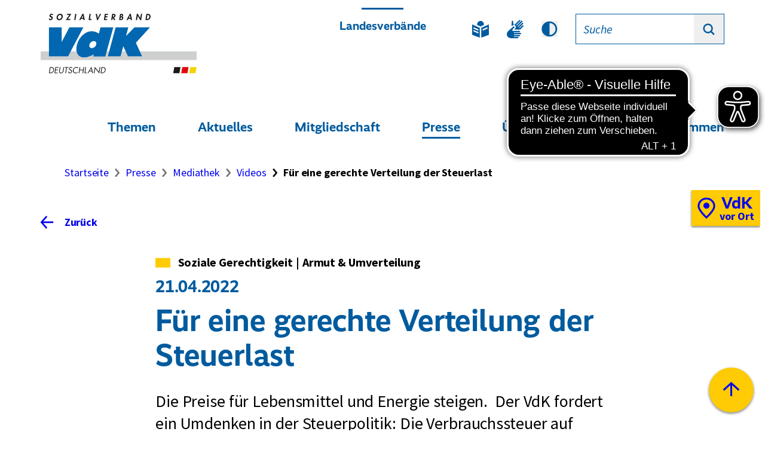

--- FILE ---
content_type: text/html; charset=utf-8
request_url: https://www.vdk.de/mediathek/video/fuer-eine-gerechte-verteilung-der-steuerlast/
body_size: 24159
content:
<!DOCTYPE html>
<html lang="de">
    <head>
        <meta charset="utf-8">
        <!--
	TYPO3-Realisation: 3pc GmbH Neue Kommunikation, Berlin
	This website is powered by TYPO3 - inspiring people to share!
	TYPO3 is a free open source Content Management Framework initially created by Kasper Skaarhoj and licensed under GNU/GPL.
	TYPO3 is copyright 1998-2025 of Kasper Skaarhoj. Extensions are copyright of their respective owners.
	Information and contribution at https://typo3.org/
-->
        <link rel="icon" href="/_assets/af9f607dc860719ef78163c597401b48/Frontend/Build/assets/favicon/favicon.ico" type="image/vnd.microsoft.icon">
        <title>F&uuml;r eine gerechte Verteilung der Steuerlast - Sozialverband VdK Deutschland e.V.</title>
        <meta name="generator" content="TYPO3 CMS">
        <meta name="description" content="Die Preise f&uuml;r Lebensmittel und Energie steigen. &amp;nbsp;Der VdK fordert ein Umdenken in der Steuerpolitik: Die Verbrauchssteuer auf Grundnahrungsmittel soll abgesenkt, die">
        <meta name="robots" content="index, follow">
        <meta name="viewport" content="width=device-width, initial-scale=1">
        <meta property="og:description" content="Die Preise f&uuml;r Lebensmittel und Energie steigen. &amp;nbsp;Der VdK fordert ein Umdenken in der Steuerpolitik: Die Verbrauchssteuer auf Grundnahrungsmittel soll abgesenkt, die">
        <meta property="og:title" content="F&uuml;r eine gerechte Verteilung der Steuerlast">
        <meta property="og:type" content="article">
        <meta property="og:url" content="https://www.vdk.de/mediathek/video/fuer-eine-gerechte-verteilung-der-steuerlast/">
        <meta property="og:locale" content="de_DE">
        <meta property="og:site_name" content="Sozialverband VdK Deutschland e.V.">
        <meta property="og:image" content="https://www.vdk.de/typo3temp/assets/_processed_/9/b/csm_Sozialverband_VdK_Deutschland_socialmedia_4bcb3f22dc.png">
        <meta property="og:image:url" content="https://www.vdk.de/typo3temp/assets/_processed_/9/b/csm_Sozialverband_VdK_Deutschland_socialmedia_4bcb3f22dc.png">
        <meta property="og:image:width" content="1200">
        <meta property="og:image:height" content="630">
        <meta name="twitter:description" content="Die Preise f&uuml;r Lebensmittel und Energie steigen. &amp;nbsp;Der VdK fordert ein Umdenken in der Steuerpolitik: Die Verbrauchssteuer auf Grundnahrungsmittel soll abgesenkt, die">
        <meta name="twitter:title" content="F&uuml;r eine gerechte Verteilung der Steuerlast">
        <meta name="twitter:card" content="summary_large_image">
        <meta name="twitter:site" content="@VdK_Deutschland">
        <meta name="twitter:image" content="https://www.vdk.de/typo3temp/assets/_processed_/9/b/csm_Sozialverband_VdK_Deutschland_socialmedia_13f8cbb483.png">
        <link rel="stylesheet" href="/_assets/55c29e8718173b881f4ee3ab44e26924/Css/styles.css?1700425344" media="all">
        <link rel="stylesheet" href="/_assets/af9f607dc860719ef78163c597401b48/Frontend/Build/bundle.css?1764065853" media="all">
        <script src="/_assets/af9f607dc860719ef78163c597401b48/Frontend/Build/bundle.js?1764065853" defer="defer"></script>
        <link rel="manifest" href="/_assets/af9f607dc860719ef78163c597401b48/Frontend/Build/assets/favicon/manifest.webmanifest">
        <link rel="icon" href="/_assets/af9f607dc860719ef78163c597401b48/Frontend/Build/assets/favicon/icon.svg" type="image/svg+xml">
        <link rel="apple-touch-icon" href="/_assets/af9f607dc860719ef78163c597401b48/Frontend/Build/assets/favicon/apple-touch-icon.png">
        <link rel="preload" href="/_assets/af9f607dc860719ef78163c597401b48/Frontend/Build/assets/fonts/SourceSansPro/SourceSansPro_Regular.woff2" as="font" type="font/woff2" crossorigin="anonymous">
        <link rel="preload" href="/_assets/af9f607dc860719ef78163c597401b48/Frontend/Build/assets/fonts/VdKRealist/VdKRealist_Bold.woff2" as="font" type="font/woff2" crossorigin="anonymous">
        <link rel="preload" href="/_assets/af9f607dc860719ef78163c597401b48/Frontend/Build/assets/fonts/SourceSansPro/SourceSansPro_Bold.woff2" as="font" type="font/woff2" crossorigin="anonymous">
        <link rel="preload" href="/_assets/af9f607dc860719ef78163c597401b48/Frontend/Build/assets/fonts/SourceSansPro/SourceSansPro_SemiBold.woff2" as="font" type="font/woff2" crossorigin="anonymous">
        <link rel="preload" href="/_assets/af9f607dc860719ef78163c597401b48/Frontend/Build/assets/fonts/SourceSansPro/SourceSansPro_Regular_Italic.woff2" as="font" type="font/woff2" crossorigin="anonymous">
        <link rel="canonical" href="https://www.vdk.de/mediathek/video/fuer-eine-gerechte-verteilung-der-steuerlast/"> </head>
    <body data-production data-trackingid="1">
        <script>
        document.head.appendChild(
            Object.assign(document.createElement('style'), {
            textContent: `
                @media print {
                    #eyeAble-Bluefilter {
                        opacity: 0 !important;
                    }
                }
            `
            })
        );
    </script>
        <div id="skip-link-target-start" tabindex="-1" aria-hidden="true"></div>
        <div class="skip-link"> <a href="#skip-link-target-main" class="skip-link__link"> <span>Direkt zum Seiteninhalt springen</span> </a> </div>
        <header id="header" class="header">
            <div class="header__logo header__logo--reduced"> <a class="logo" href="/"> <span class="sr-only">Zur Startseite des</span>
                    <picture class="picture logo__img"> <img alt="Sozialverband VdK Deutschland e.V." loading="lazy" src="/_assets/af9f607dc860719ef78163c597401b48/Frontend/Build/assets/images/Sozialverband_VdK_Deutschland_Logo.svg" width="657" height="257"> </picture>
                    <picture class="picture logo__img logo__img--theme-dark"> <img alt="Sozialverband VdK Deutschland e.V." loading="lazy" src="/_assets/af9f607dc860719ef78163c597401b48/Frontend/Build/assets/images/Sozialverband_VdK_Deutschland_White_Logo.svg" width="657" height="257"> </picture>
                     </a> </div>
            <div class="header__search header__search--reduced">
                <div class="header-search header-search--reduced"> <a href="/suche/" class="header-search__link"> <span class="header-search__icon icon icon--magnifier"> <svg class="icon__svg" role="img" aria-hidden="true"> <use href="#icon-magnifier"></use> </svg> <span class="sr-only">Zur Suche</span> </span> </a> </div>
                 </div>
            <div class="header__identifier header__identifier--reduced"> </div>
            <button class="header__nav-main-burger" aria-controls="nav-main" aria-expanded="false"> <span class="icon icon--burger"> <svg class="icon__svg" role="img" aria-hidden="true"> <use href="#icon-burger"></use> </svg> <span class="sr-only">Men&uuml; ausklappen</span> </span> <span class="icon icon--cross"> <svg class="icon__svg" role="img" aria-hidden="true"> <use href="#icon-cross"></use> </svg> <span class="sr-only">Men&uuml; zuklappen</span> </span> </button>
            <div class="header__nav-main-burger-content">
                <div class="header__nav-main-burger-content-inner">
                    <div class="header__inner">
                        <div class="header__logo "> <a class="logo" href="/"> <span class="sr-only">Zur Startseite des</span>
                                <picture class="picture logo__img"> <img alt="Sozialverband VdK Deutschland e.V." loading="lazy" src="/_assets/af9f607dc860719ef78163c597401b48/Frontend/Build/assets/images/Sozialverband_VdK_Deutschland_Logo.svg" width="657" height="257"> </picture>
                                <picture class="picture logo__img logo__img--theme-dark"> <img alt="Sozialverband VdK Deutschland e.V." loading="lazy" src="/_assets/af9f607dc860719ef78163c597401b48/Frontend/Build/assets/images/Sozialverband_VdK_Deutschland_White_Logo.svg" width="657" height="257"> </picture>
                                 </a> </div>
                        <div class="header__identifier"> </div>
                        <div class="header__quicklinks">
                            <nav class="header-quicklinks" aria-labelledby="header-links-label"> <span id="header-links-label" class="sr-only"> <span lang="en">Quicklinks</span> </span>
                                <button class="header-quicklinks__toggle"> <span class="header-quicklinks__expand-toggle-text">Landesverb&auml;nde</span> <span class="header-quicklinks__toggle-icon icon icon--plus"> <svg class="icon__svg" role="img" aria-hidden="true"> <use href="#icon-plus"></use> </svg> <span class="sr-only">Schnellzugriff &ouml;ffnen</span> </span> <span class="header-quicklinks__toggle-icon icon icon--minus"> <svg class="icon__svg" role="img" aria-hidden="true"> <use href="#icon-minus"></use> </svg> <span class="sr-only">Schnellzugriff schlie&szlig;en</span> </span> </button>
                                <div class="header-quicklinks__content">
                                    <div class="header-quicklinks__content-inner">
                                        <ul class="quicklinks">
                                            <li class="quicklinks__item"> <a href="https://bw.vdk.de/" target="_blank" class="quicklinks__link"> Baden-W&uuml;rttemberg </a> </li>
                                            <li class="quicklinks__item"> <a href="https://bayern.vdk.de/" target="_blank" class="quicklinks__link"> Bayern </a> </li>
                                            <li class="quicklinks__item"> <a href="https://berlin-brandenburg.vdk.de/" target="_blank" class="quicklinks__link"> Berlin und Brandenburg </a> </li>
                                            <li class="quicklinks__item"> <a href="https://hamburg.vdk.de/" target="_blank" class="quicklinks__link"> Hamburg </a> </li>
                                            <li class="quicklinks__item"> <a href="https://hessen-thueringen.vdk.de/" target="_blank" class="quicklinks__link"> Hessen und Th&uuml;ringen </a> </li>
                                            <li class="quicklinks__item"> <a href="https://mecklenburg-vorpommern.vdk.de/" target="_blank" class="quicklinks__link"> Mecklenburg-Vorpommern </a> </li>
                                            <li class="quicklinks__item"> <a href="https://niedersachsen-bremen.vdk.de/" target="_blank" class="quicklinks__link"> Niedersachsen und Bremen </a> </li>
                                            <li class="quicklinks__item"> <a href="https://nord.vdk.de/" target="_blank" class="quicklinks__link"> Nord (Schleswig-Holstein) </a> </li>
                                            <li class="quicklinks__item"> <a href="https://nrw.vdk.de/" target="_blank" class="quicklinks__link"> Nordrhein-Westfalen </a> </li>
                                            <li class="quicklinks__item"> <a href="https://rheinland-pfalz.vdk.de/" target="_blank" class="quicklinks__link"> Rheinland-Pfalz </a> </li>
                                            <li class="quicklinks__item"> <a href="https://saarland.vdk.de/" target="_blank" class="quicklinks__link"> Saarland </a> </li>
                                            <li class="quicklinks__item"> <a href="https://sachsen.vdk.de/" target="_blank" class="quicklinks__link"> Sachsen </a> </li>
                                            <li class="quicklinks__item"> <a href="https://sachsen-anhalt.vdk.de/" target="_blank" class="quicklinks__link"> Sachsen-Anhalt </a> </li>
                                             </ul>
                                         </div>
                                     </div>
                                 </nav>
                             </div>
                        <nav class="header__nav-meta" aria-labelledby="header-nav-meta"> <span id="header-nav-meta" class="sr-only">Metamen&uuml;</span>
                            <div class="header__features">
                                <ul class="header-nav-meta">
                                    <li class="header-nav-meta__item"> <a href="/leichte-sprache/" class="header-nav-meta__link"> <span class="icon icon--simple-language"> <svg class="icon__svg" role="img" aria-hidden="true"> <use href="#icon-simple-language"></use> </svg> <span class="sr-only">Leichte Sprache</span> </span> </a> </li>
                                    <li class="header-nav-meta__item"> <a href="/gebaerdensprache/" class="header-nav-meta__link"> <span class="icon icon--sign-language"> <svg class="icon__svg" role="img" aria-hidden="true"> <use href="#icon-sign-language"></use> </svg> <span class="sr-only">Geb&auml;rdensprache</span> </span> </a> </li>
                                    <li class="header-nav-meta__item">
                                        <div class="dark-mode-toggle">
                                            <button class="dark-mode-toggle__button" type="button" aria-pressed="false"> <span class="sr-only"> Dunkel-Modus </span> <span class="sr-only"> aktivieren </span> <span class="icon icon--dark-mode"> <svg class="icon__svg" role="img" aria-hidden="true"> <use href="#icon-dark-mode"></use> </svg> </span> <span class="icon--light-mode icon--turned-cw-180&deg; icon icon--dark-mode"> <svg class="icon__svg" role="img" aria-hidden="true"> <use href="#icon-dark-mode"></use> </svg> </span> </button>
                                             </div>
                                         </li>
                                     </ul>
                                 </div>
                            <div class="header__search">
                                <form data-url-format="/suche/" data-suggest="https://www.vdk.de/api/v1/globale-suche/landesverband/suggest.json" class="header-search search-cta-form" accept-charset="utf-8" id="search-input">
                                    <div class="header-search__input"> <label class="header-search__input-label sr-only" for="header-search"> Suchbegriff </label> <input placeholder="Suche" type="text" name="tx_solr[q]" value="" autocomplete="off" class="header-search__input-input search-cta-input" id="header-search">
                                        <button class="header-search__input-clear search-cta-input-clear" type="button" aria-controls="header-search"> <span class="header-search__input-clear-icon icon icon--cross"> <svg class="icon__svg" role="img" aria-hidden="true"> <use href="#icon-cross"></use> </svg> <span class="sr-only">Suchbegriff leeren</span> </span> </button>
                                         </div>
                                    <button class="header-search__button search-cta-submit-button" data-tracking='{"type": "onclick", "category": "Header-Suche", "name": "Suche-Button geklickt"}'> <span class="header-search__icon icon icon--magnifier"> <svg class="icon__svg" role="img" aria-hidden="true"> <use href="#icon-magnifier"></use> </svg> <span class="sr-only">Suchen</span> </span> </button>
                                     </form>
                                 </div>
                             </nav>
                        <nav id="nav-main" class="header__nav-main" aria-labelledby="header-nav-main"> <span id="header-nav-main" class="sr-only">Hauptmen&uuml;</span>
                            <ul class="nav-main" data-level="1">
                                <li class="nav-main__item" data-level="1"> <a href="/themen/" class="nav-main__link nav-main__link--reduced-show"> Themen </a>
                                    <button class="nav-main__expand-toggle"> <span class="nav-main__expand-toggle-text">Themen</span> <span class="nav-main__expand-toggle-icon icon icon--plus"> <svg class="icon__svg" role="img" aria-hidden="true"> <use href="#icon-plus"></use> </svg> <span class="sr-only">Untermen&uuml;punkte &ouml;ffnen</span> </span> <span class="nav-main__expand-toggle-icon icon icon--minus"> <svg class="icon__svg" role="img" aria-hidden="true"> <use href="#icon-minus"></use> </svg> <span class="sr-only">Untermen&uuml;punkte schlie&szlig;en</span> </span> <span class="sr-only">Enth&auml;lt die aktuelle Seite</span> </button>
                                    <div class="nav-main__expand-content">
                                        <div class="nav-main__expand-content-inner"> <a href="/themen/" class="nav-main__link nav-main__link--reduced-hide"> Zur &Uuml;bersicht: Themen </a>
                                            <ul class="nav-main" data-level="2">
                                                <li class="nav-main__item" data-level="2"> <a href="/themen/rente/" class="nav-main__link"> Rente </a>
                                                    <button class="nav-main__expand-toggle"> <span class="nav-main__expand-toggle-icon icon icon--plus"> <svg class="icon__svg" role="img" aria-hidden="true"> <use href="#icon-plus"></use> </svg> <span class="sr-only">Untermen&uuml;punkte &ouml;ffnen</span> </span> <span class="nav-main__expand-toggle-icon icon icon--minus"> <svg class="icon__svg" role="img" aria-hidden="true"> <use href="#icon-minus"></use> </svg> <span class="sr-only">Untermen&uuml;punkte schlie&szlig;en</span> </span> <span class="sr-only">Enth&auml;lt die aktuelle Seite</span> </button>
                                                    <div class="nav-main__expand-content">
                                                        <div class="nav-main__expand-content-inner">
                                                            <ul class="nav-main" data-level="3">
                                                                <li class="nav-main__item" data-level="3"> <a href="/themen/rente/erwerbsminderungsrente/" class="nav-main__link"> Erwerbsminderungsrente </a> </li>
                                                                <li class="nav-main__item" data-level="3"> <a href="/themen/rente/grundrente/" class="nav-main__link"> Grundrente </a> </li>
                                                                <li class="nav-main__item" data-level="3"> <a href="/themen/rente/hinterbliebenenrente-witwenrente/" class="nav-main__link"> Hinterbliebenenrente </a> </li>
                                                                <li class="nav-main__item" data-level="3"> <a href="/themen/rente/muetterrente/" class="nav-main__link"> M&uuml;tterrente </a> </li>
                                                                <li class="nav-main__item" data-level="3"> <a href="/themen/rente/rente-und-hinzuverdienst/" class="nav-main__link"> Rente und Hinzuverdienst </a> </li>
                                                                <li class="nav-main__item" data-level="3"> <a href="/themen/rente/besteuerung/" class="nav-main__link"> Rentenbesteuerung </a> </li>
                                                                 </ul>
                                                             </div>
                                                         </div>
                                                     </li>
                                                <li class="nav-main__item" data-level="2"> <a href="/themen/pflege/" class="nav-main__link"> Pflege </a>
                                                    <button class="nav-main__expand-toggle"> <span class="nav-main__expand-toggle-icon icon icon--plus"> <svg class="icon__svg" role="img" aria-hidden="true"> <use href="#icon-plus"></use> </svg> <span class="sr-only">Untermen&uuml;punkte &ouml;ffnen</span> </span> <span class="nav-main__expand-toggle-icon icon icon--minus"> <svg class="icon__svg" role="img" aria-hidden="true"> <use href="#icon-minus"></use> </svg> <span class="sr-only">Untermen&uuml;punkte schlie&szlig;en</span> </span> <span class="sr-only">Enth&auml;lt die aktuelle Seite</span> </button>
                                                    <div class="nav-main__expand-content">
                                                        <div class="nav-main__expand-content-inner">
                                                            <ul class="nav-main" data-level="3">
                                                                <li class="nav-main__item" data-level="3"> <a href="/themen/pflege/haeusliche-pflege/" class="nav-main__link"> Pflege zu Hause </a> </li>
                                                                <li class="nav-main__item" data-level="3"> <a href="/themen/pflege/heimpflege/" class="nav-main__link"> Pflege im Heim </a> </li>
                                                                <li class="nav-main__item" data-level="3"> <a href="/themen/pflege/pflegeversicherung/" class="nav-main__link"> Pflegeversicherung </a> </li>
                                                                <li class="nav-main__item" data-level="3"> <a href="/themen/pflege/pflegebeduerftige-kinder/" class="nav-main__link"> Pflegebed&uuml;rftige Kinder </a> </li>
                                                                <li class="nav-main__item" data-level="3"> <a href="/themen/pflege/vdk-pflegestudie/" class="nav-main__link"> VdK-Pflegestudie </a> </li>
                                                                 </ul>
                                                             </div>
                                                         </div>
                                                     </li>
                                                <li class="nav-main__item" data-level="2"> <a href="/themen/gesundheit/" class="nav-main__link"> Gesundheit </a>
                                                    <button class="nav-main__expand-toggle"> <span class="nav-main__expand-toggle-icon icon icon--plus"> <svg class="icon__svg" role="img" aria-hidden="true"> <use href="#icon-plus"></use> </svg> <span class="sr-only">Untermen&uuml;punkte &ouml;ffnen</span> </span> <span class="nav-main__expand-toggle-icon icon icon--minus"> <svg class="icon__svg" role="img" aria-hidden="true"> <use href="#icon-minus"></use> </svg> <span class="sr-only">Untermen&uuml;punkte schlie&szlig;en</span> </span> <span class="sr-only">Enth&auml;lt die aktuelle Seite</span> </button>
                                                    <div class="nav-main__expand-content">
                                                        <div class="nav-main__expand-content-inner">
                                                            <ul class="nav-main" data-level="3">
                                                                <li class="nav-main__item" data-level="3"> <a href="/themen/gesundheit/gesundheitssystem/" class="nav-main__link"> Gesundheitssystem </a> </li>
                                                                <li class="nav-main__item" data-level="3"> <a href="/themen/gesundheit/gesundheit-vorsorge-praevention/" class="nav-main__link"> Gesundheitsvorsorge </a> </li>
                                                                <li class="nav-main__item" data-level="3"> <a href="/themen/gesundheit/rehabilitation/" class="nav-main__link"> Reha </a> </li>
                                                                <li class="nav-main__item" data-level="3"> <a href="/themen/gesundheit/hilfsmittel/" class="nav-main__link"> Hilfsmittel </a> </li>
                                                                 </ul>
                                                             </div>
                                                         </div>
                                                     </li>
                                                <li class="nav-main__item" data-level="2"> <a href="/themen/behinderung/" class="nav-main__link"> Behinderung </a>
                                                    <button class="nav-main__expand-toggle"> <span class="nav-main__expand-toggle-icon icon icon--plus"> <svg class="icon__svg" role="img" aria-hidden="true"> <use href="#icon-plus"></use> </svg> <span class="sr-only">Untermen&uuml;punkte &ouml;ffnen</span> </span> <span class="nav-main__expand-toggle-icon icon icon--minus"> <svg class="icon__svg" role="img" aria-hidden="true"> <use href="#icon-minus"></use> </svg> <span class="sr-only">Untermen&uuml;punkte schlie&szlig;en</span> </span> <span class="sr-only">Enth&auml;lt die aktuelle Seite</span> </button>
                                                    <div class="nav-main__expand-content">
                                                        <div class="nav-main__expand-content-inner">
                                                            <ul class="nav-main" data-level="3">
                                                                <li class="nav-main__item" data-level="3"> <a href="/themen/behinderung/schwerbehinderung/" class="nav-main__link"> Schwerbehinderung </a> </li>
                                                                <li class="nav-main__item" data-level="3"> <a href="/themen/behinderung/teilhabe/" class="nav-main__link"> Teilhabe </a> </li>
                                                                <li class="nav-main__item" data-level="3"> <a href="/themen/behinderung/barrierefreiheit/" class="nav-main__link"> Barrierefreiheit </a> </li>
                                                                <li class="nav-main__item" data-level="3"> <a href="/themen/behinderung/behinderung-im-arbeitsleben/" class="nav-main__link"> Behinderung im Job </a> </li>
                                                                 </ul>
                                                             </div>
                                                         </div>
                                                     </li>
                                                <li class="nav-main__item" data-level="2"> <a href="/themen/frauen/" class="nav-main__link"> Frauen </a>
                                                    <button class="nav-main__expand-toggle"> <span class="nav-main__expand-toggle-icon icon icon--plus"> <svg class="icon__svg" role="img" aria-hidden="true"> <use href="#icon-plus"></use> </svg> <span class="sr-only">Untermen&uuml;punkte &ouml;ffnen</span> </span> <span class="nav-main__expand-toggle-icon icon icon--minus"> <svg class="icon__svg" role="img" aria-hidden="true"> <use href="#icon-minus"></use> </svg> <span class="sr-only">Untermen&uuml;punkte schlie&szlig;en</span> </span> <span class="sr-only">Enth&auml;lt die aktuelle Seite</span> </button>
                                                    <div class="nav-main__expand-content">
                                                        <div class="nav-main__expand-content-inner">
                                                            <ul class="nav-main" data-level="3">
                                                                <li class="nav-main__item" data-level="3"> <a href="/themen/frauen/gleichberechtigung/" class="nav-main__link"> Gleichberechtigung </a> </li>
                                                                <li class="nav-main__item" data-level="3"> <a href="/themen/frauen/altersarmut-bei-frauen/" class="nav-main__link"> Altersarmut bei Frauen </a> </li>
                                                                <li class="nav-main__item" data-level="3"> <a href="/themen/frauen/frauen-und-pflege/" class="nav-main__link"> Frauen &amp; Pflege </a> </li>
                                                                <li class="nav-main__item" data-level="3"> <a href="/themen/frauen/gewaltfreiheit-fuer-frauen/" class="nav-main__link"> Gewaltfreiheit f&uuml;r Frauen </a> </li>
                                                                 </ul>
                                                             </div>
                                                         </div>
                                                     </li>
                                                <li class="nav-main__item" data-level="2"> <a href="/themen/soziale-gerechtigkeit/" class="nav-main__link"> Soziale Gerechtigkeit </a>
                                                    <button class="nav-main__expand-toggle"> <span class="nav-main__expand-toggle-icon icon icon--plus"> <svg class="icon__svg" role="img" aria-hidden="true"> <use href="#icon-plus"></use> </svg> <span class="sr-only">Untermen&uuml;punkte &ouml;ffnen</span> </span> <span class="nav-main__expand-toggle-icon icon icon--minus"> <svg class="icon__svg" role="img" aria-hidden="true"> <use href="#icon-minus"></use> </svg> <span class="sr-only">Untermen&uuml;punkte schlie&szlig;en</span> </span> <span class="sr-only">Enth&auml;lt die aktuelle Seite</span> </button>
                                                    <div class="nav-main__expand-content">
                                                        <div class="nav-main__expand-content-inner">
                                                            <ul class="nav-main" data-level="3">
                                                                <li class="nav-main__item" data-level="3"> <a href="/themen/soziale-gerechtigkeit/armut/" class="nav-main__link"> Armut &amp; Umverteilung </a> </li>
                                                                <li class="nav-main__item" data-level="3"> <a href="/themen/soziale-gerechtigkeit/kindergrundsicherung/" class="nav-main__link"> Kindergrundsicherung </a> </li>
                                                                <li class="nav-main__item" data-level="3"> <a href="/themen/soziale-gerechtigkeit/klima/" class="nav-main__link"> Klima &amp; Mobilit&auml;t </a> </li>
                                                                 </ul>
                                                             </div>
                                                         </div>
                                                     </li>
                                                <li class="nav-main__item" data-level="2"> <a href="/themen/sozialrecht/" class="nav-main__link"> Sozialrecht </a>
                                                    <button class="nav-main__expand-toggle"> <span class="nav-main__expand-toggle-icon icon icon--plus"> <svg class="icon__svg" role="img" aria-hidden="true"> <use href="#icon-plus"></use> </svg> <span class="sr-only">Untermen&uuml;punkte &ouml;ffnen</span> </span> <span class="nav-main__expand-toggle-icon icon icon--minus"> <svg class="icon__svg" role="img" aria-hidden="true"> <use href="#icon-minus"></use> </svg> <span class="sr-only">Untermen&uuml;punkte schlie&szlig;en</span> </span> <span class="sr-only">Enth&auml;lt die aktuelle Seite</span> </button>
                                                    <div class="nav-main__expand-content">
                                                        <div class="nav-main__expand-content-inner">
                                                            <ul class="nav-main" data-level="3">
                                                                <li class="nav-main__item" data-level="3"> <a href="/themen/sozialrecht/urteile-im-sozialrecht/" class="nav-main__link"> Urteile im Sozialrecht </a> </li>
                                                                <li class="nav-main__item" data-level="3"> <a href="/themen/sozialrecht/musterklagen/" class="nav-main__link"> Musterklagen </a> </li>
                                                                <li class="nav-main__item" data-level="3"> <a href="/mitgliedschaft/rechtsberatung/" class="nav-main__link"> Rechtsberatung </a> </li>
                                                                <li class="nav-main__item" data-level="3"> <a href="/themen/sozialrecht/ukraine-hilfe/" class="nav-main__link"> Ukraine-Hilfe </a> </li>
                                                                 </ul>
                                                             </div>
                                                         </div>
                                                     </li>
                                                <li class="nav-main__item" data-level="2"> <a href="/btw25/" class="nav-main__link"> JASOZIAL </a>
                                                    <button class="nav-main__expand-toggle"> <span class="nav-main__expand-toggle-icon icon icon--plus"> <svg class="icon__svg" role="img" aria-hidden="true"> <use href="#icon-plus"></use> </svg> <span class="sr-only">Untermen&uuml;punkte &ouml;ffnen</span> </span> <span class="nav-main__expand-toggle-icon icon icon--minus"> <svg class="icon__svg" role="img" aria-hidden="true"> <use href="#icon-minus"></use> </svg> <span class="sr-only">Untermen&uuml;punkte schlie&szlig;en</span> </span> <span class="sr-only">Enth&auml;lt die aktuelle Seite</span> </button>
                                                    <div class="nav-main__expand-content">
                                                        <div class="nav-main__expand-content-inner">
                                                            <ul class="nav-main" data-level="3">
                                                                <li class="nav-main__item" data-level="3"> <a href="/btw25/forderungen/" class="nav-main__link"> Forderungen </a> </li>
                                                                <li class="nav-main__item" data-level="3"> <a href="/btw25/parteien-wahlpruefsteine/" class="nav-main__link"> Wahlpr&uuml;fstein </a> </li>
                                                                <li class="nav-main__item" data-level="3"> <a href="/btw25/fotoaktion-jasozial/" class="nav-main__link"> Fotoaktion JASOZIAL </a> </li>
                                                                <li class="nav-main__item" data-level="3"> <a href="/btw25/material/" class="nav-main__link"> Material und Videos </a> </li>
                                                                 </ul>
                                                             </div>
                                                         </div>
                                                     </li>
                                                 </ul>
                                            <button class="nav-main__expand-close"> <span class="nav-main__expand-close-icon icon icon--cross"> <svg class="icon__svg" role="img" aria-hidden="true"> <use href="#icon-cross"></use> </svg> <span class="sr-only">Men&uuml; schlie&szlig;en</span> </span> </button>
                                             </div>
                                         </div>
                                     </li>
                                <li class="nav-main__item" data-level="1"> <a href="/aktuelles/" class="nav-main__link nav-main__link--reduced-show"> Aktuelles </a>
                                    <button class="nav-main__expand-toggle"> <span class="nav-main__expand-toggle-text">Aktuelles</span> <span class="nav-main__expand-toggle-icon icon icon--plus"> <svg class="icon__svg" role="img" aria-hidden="true"> <use href="#icon-plus"></use> </svg> <span class="sr-only">Untermen&uuml;punkte &ouml;ffnen</span> </span> <span class="nav-main__expand-toggle-icon icon icon--minus"> <svg class="icon__svg" role="img" aria-hidden="true"> <use href="#icon-minus"></use> </svg> <span class="sr-only">Untermen&uuml;punkte schlie&szlig;en</span> </span> <span class="sr-only">Enth&auml;lt die aktuelle Seite</span> </button>
                                    <div class="nav-main__expand-content">
                                        <div class="nav-main__expand-content-inner"> <a href="/aktuelles/" class="nav-main__link nav-main__link--reduced-hide"> Zur &Uuml;bersicht: Aktuelles </a>
                                            <ul class="nav-main" data-level="2">
                                                <li class="nav-main__item" data-level="2"> <a href="/aktuelles/aktuelle-meldungen/" class="nav-main__link"> Aktuelle Meldungen </a> </li>
                                                <li class="nav-main__item" data-level="2"> <a href="/aktuelles/tipps/" class="nav-main__link"> Ratgeber Sozialrecht </a> </li>
                                                <li class="nav-main__item" data-level="2"> <a href="/aktuelles/vdk-zeitung/" class="nav-main__link"> VdK-Zeitung </a> </li>
                                                <li class="nav-main__item" data-level="2"> <a href="/aktuelles/veranstaltungen/" class="nav-main__link"> Veranstaltungen </a> </li>
                                                <li class="nav-main__item" data-level="2"> <a href="/ueber-uns/karriere-stellenportal-jobs/" class="nav-main__link"> Stellenangebote </a> </li>
                                                <li class="nav-main__item" data-level="2"> <a href="/aktuelles/vdk-newsletter/" class="nav-main__link"> VdK-Newsletter </a> </li>
                                                <li class="nav-main__item" data-level="2"> <a href="/aktuelles/publikationen/" class="nav-main__link"> Publikationen </a> </li>
                                                <li class="nav-main__item" data-level="2"> <a href="/umfrage2025/" class="nav-main__link"> VdK-Mitgliederumfrage </a> </li>
                                                 </ul>
                                            <button class="nav-main__expand-close"> <span class="nav-main__expand-close-icon icon icon--cross"> <svg class="icon__svg" role="img" aria-hidden="true"> <use href="#icon-cross"></use> </svg> <span class="sr-only">Men&uuml; schlie&szlig;en</span> </span> </button>
                                             </div>
                                         </div>
                                     </li>
                                <li class="nav-main__item" data-level="1"> <a href="/mitgliedschaft/" class="nav-main__link nav-main__link--reduced-show"> Mitgliedschaft </a>
                                    <button class="nav-main__expand-toggle"> <span class="nav-main__expand-toggle-text">Mitgliedschaft</span> <span class="nav-main__expand-toggle-icon icon icon--plus"> <svg class="icon__svg" role="img" aria-hidden="true"> <use href="#icon-plus"></use> </svg> <span class="sr-only">Untermen&uuml;punkte &ouml;ffnen</span> </span> <span class="nav-main__expand-toggle-icon icon icon--minus"> <svg class="icon__svg" role="img" aria-hidden="true"> <use href="#icon-minus"></use> </svg> <span class="sr-only">Untermen&uuml;punkte schlie&szlig;en</span> </span> <span class="sr-only">Enth&auml;lt die aktuelle Seite</span> </button>
                                    <div class="nav-main__expand-content">
                                        <div class="nav-main__expand-content-inner"> <a href="/mitgliedschaft/" class="nav-main__link nav-main__link--reduced-hide"> Zur &Uuml;bersicht: Mitgliedschaft </a>
                                            <ul class="nav-main" data-level="2">
                                                <li class="nav-main__item" data-level="2"> <a href="/mitgliedschaft/rund-um-die-mitgliedschaft/" class="nav-main__link"> FAQ zur VdK-Mitgliedschaft </a> </li>
                                                <li class="nav-main__item" data-level="2"> <a href="/mitgliedschaft/vorteile-und-leistungen/" class="nav-main__link"> Vorteile und Leistungen </a> </li>
                                                <li class="nav-main__item" data-level="2"> <a href="/mitgliedschaft/beratungsstellen/" class="nav-main__link"> Beratungsstellen </a> </li>
                                                <li class="nav-main__item" data-level="2"> <a href="/mitgliedschaft/rechtsberatung/" class="nav-main__link"> Rechtsberatung </a> </li>
                                                <li class="nav-main__item" data-level="2"> <a href="/mitgliedschaft/erfolgsgeschichten/" class="nav-main__link"> Erfolgsgeschichten </a> </li>
                                                <li class="nav-main__item" data-level="2"> <a href="/mitgliedschaft/mitglied-werden/" class="nav-main__link"> Mitglied werden </a> </li>
                                                 </ul>
                                            <button class="nav-main__expand-close"> <span class="nav-main__expand-close-icon icon icon--cross"> <svg class="icon__svg" role="img" aria-hidden="true"> <use href="#icon-cross"></use> </svg> <span class="sr-only">Men&uuml; schlie&szlig;en</span> </span> </button>
                                             </div>
                                         </div>
                                     </li>
                                <li class="nav-main__item nav-main__item--is-current" data-level="1"> <a href="/presse/" class="nav-main__link nav-main__link--reduced-show"> Presse </a>
                                    <button class="nav-main__expand-toggle"> <span class="nav-main__expand-toggle-text">Presse</span> <span class="nav-main__expand-toggle-icon icon icon--plus"> <svg class="icon__svg" role="img" aria-hidden="true"> <use href="#icon-plus"></use> </svg> <span class="sr-only">Untermen&uuml;punkte &ouml;ffnen</span> </span> <span class="nav-main__expand-toggle-icon icon icon--minus"> <svg class="icon__svg" role="img" aria-hidden="true"> <use href="#icon-minus"></use> </svg> <span class="sr-only">Untermen&uuml;punkte schlie&szlig;en</span> </span> <span class="sr-only">Enth&auml;lt die aktuelle Seite</span> </button>
                                    <div class="nav-main__expand-content">
                                        <div class="nav-main__expand-content-inner"> <a href="/presse/" class="nav-main__link nav-main__link--reduced-hide"> Zur &Uuml;bersicht: Presse </a>
                                            <ul class="nav-main" data-level="2">
                                                <li class="nav-main__item" data-level="2"> <a href="/presse/pressemitteilungen/" class="nav-main__link"> Pressemitteilungen </a> </li>
                                                <li class="nav-main__item" data-level="2"> <a href="/presse/pressekontakt/" class="nav-main__link"> Presseabteilung </a> </li>
                                                <li class="nav-main__item" data-level="2"> <a href="/presse/pressematerialien/" class="nav-main__link"> Pressebilder </a> </li>
                                                <li class="nav-main__item" data-level="2"> <a href="/presse/pressespiegel/" class="nav-main__link"> Pressespiegel </a> </li>
                                                <li class="nav-main__item" data-level="2"> <a href="/presse/newsletter-abonnieren/" class="nav-main__link"> Presse-Newsletter </a> </li>
                                                <li class="nav-main__item" data-level="2"> <a href="/mediathek/" class="nav-main__link"> Mediathek </a>
                                                    <button class="nav-main__expand-toggle"> <span class="nav-main__expand-toggle-icon icon icon--plus"> <svg class="icon__svg" role="img" aria-hidden="true"> <use href="#icon-plus"></use> </svg> <span class="sr-only">Untermen&uuml;punkte &ouml;ffnen</span> </span> <span class="nav-main__expand-toggle-icon icon icon--minus"> <svg class="icon__svg" role="img" aria-hidden="true"> <use href="#icon-minus"></use> </svg> <span class="sr-only">Untermen&uuml;punkte schlie&szlig;en</span> </span> <span class="sr-only">Enth&auml;lt die aktuelle Seite</span> </button>
                                                    <div class="nav-main__expand-content">
                                                        <div class="nav-main__expand-content-inner">
                                                            <ul class="nav-main" data-level="3">
                                                                <li class="nav-main__item" data-level="3"> <a href="/mediathek/podcasts/" class="nav-main__link"> Podcasts </a> </li>
                                                                <li class="nav-main__item" data-level="3"> <a href="/mediathek/videos/" class="nav-main__link"> Videos </a> </li>
                                                                 </ul>
                                                             </div>
                                                         </div>
                                                     </li>
                                                 </ul>
                                            <button class="nav-main__expand-close"> <span class="nav-main__expand-close-icon icon icon--cross"> <svg class="icon__svg" role="img" aria-hidden="true"> <use href="#icon-cross"></use> </svg> <span class="sr-only">Men&uuml; schlie&szlig;en</span> </span> </button>
                                             </div>
                                         </div>
                                     </li>
                                <li class="nav-main__item" data-level="1"> <a href="/ueber-uns/" class="nav-main__link nav-main__link--reduced-show"> &Uuml;ber uns </a>
                                    <button class="nav-main__expand-toggle"> <span class="nav-main__expand-toggle-text">&Uuml;ber uns</span> <span class="nav-main__expand-toggle-icon icon icon--plus"> <svg class="icon__svg" role="img" aria-hidden="true"> <use href="#icon-plus"></use> </svg> <span class="sr-only">Untermen&uuml;punkte &ouml;ffnen</span> </span> <span class="nav-main__expand-toggle-icon icon icon--minus"> <svg class="icon__svg" role="img" aria-hidden="true"> <use href="#icon-minus"></use> </svg> <span class="sr-only">Untermen&uuml;punkte schlie&szlig;en</span> </span> <span class="sr-only">Enth&auml;lt die aktuelle Seite</span> </button>
                                    <div class="nav-main__expand-content">
                                        <div class="nav-main__expand-content-inner"> <a href="/ueber-uns/" class="nav-main__link nav-main__link--reduced-hide"> Zur &Uuml;bersicht: &Uuml;ber uns </a>
                                            <ul class="nav-main" data-level="2">
                                                <li class="nav-main__item" data-level="2"> <a href="/ueber-uns/vdk-bundesverband/" class="nav-main__link"> VdK-Bundesverband </a> </li>
                                                <li class="nav-main__item" data-level="2"> <a href="/ueber-uns/vdk-landesverbaende/" class="nav-main__link"> VdK-Landesverb&auml;nde </a> </li>
                                                <li class="nav-main__item" data-level="2"> <a href="/ueber-uns/zielbild-2030/" class="nav-main__link"> Zielbild 2030 </a> </li>
                                                <li class="nav-main__item" data-level="2"> <a href="/75-jahre-sozialverband-vdk-jubilaeum/" class="nav-main__link"> 75 Jahre VdK </a> </li>
                                                <li class="nav-main__item" data-level="2"> <a href="/ueber-uns/grundpositionen/" class="nav-main__link"> Grundpositionen </a> </li>
                                                <li class="nav-main__item" data-level="2"> <a href="/ueber-uns/stellungnahmen/" class="nav-main__link"> Stellungnahmen </a> </li>
                                                <li class="nav-main__item" data-level="2"> <a href="/ueber-uns/ehrenamt/" class="nav-main__link"> Ehrenamt </a> </li>
                                                <li class="nav-main__item" data-level="2"> <a href="/ueber-uns/praesidium/" class="nav-main__link"> Pr&auml;sidium </a> </li>
                                                <li class="nav-main__item" data-level="2"> <a href="/ueber-uns/karriere-stellenportal-jobs/" class="nav-main__link"> Karriere beim VdK </a> </li>
                                                <li class="nav-main__item" data-level="2"> <a href="/ueber-uns/spenden/" class="nav-main__link"> Spenden </a> </li>
                                                 </ul>
                                            <button class="nav-main__expand-close"> <span class="nav-main__expand-close-icon icon icon--cross"> <svg class="icon__svg" role="img" aria-hidden="true"> <use href="#icon-cross"></use> </svg> <span class="sr-only">Men&uuml; schlie&szlig;en</span> </span> </button>
                                             </div>
                                         </div>
                                     </li>
                                <li class="nav-main__item" data-level="1"> <a href="/allesgehtzusammen/" class="nav-main__link nav-main__link--reduced-show"> Alles geht zusammen </a>
                                    <button class="nav-main__expand-toggle"> <span class="nav-main__expand-toggle-text">Alles geht zusammen</span> <span class="nav-main__expand-toggle-icon icon icon--plus"> <svg class="icon__svg" role="img" aria-hidden="true"> <use href="#icon-plus"></use> </svg> <span class="sr-only">Untermen&uuml;punkte &ouml;ffnen</span> </span> <span class="nav-main__expand-toggle-icon icon icon--minus"> <svg class="icon__svg" role="img" aria-hidden="true"> <use href="#icon-minus"></use> </svg> <span class="sr-only">Untermen&uuml;punkte schlie&szlig;en</span> </span> <span class="sr-only">Enth&auml;lt die aktuelle Seite</span> </button>
                                    <div class="nav-main__expand-content">
                                        <div class="nav-main__expand-content-inner"> <a href="/allesgehtzusammen/" class="nav-main__link nav-main__link--reduced-hide"> Zur &Uuml;bersicht: Alles geht zusammen </a>
                                            <ul class="nav-main" data-level="2">
                                                <li class="nav-main__item" data-level="2"> <a href="/allesgehtzusammen/unser-film-zur-aktion/" class="nav-main__link"> Unser Film zur Aktion </a> </li>
                                                <li class="nav-main__item" data-level="2"> <a href="/allesgehtzusammen/unsere-themen/" class="nav-main__link"> Unsere Themen </a> </li>
                                                <li class="nav-main__item" data-level="2"> <a href="/allesgehtzusammen/portraits-menschen-im-vdk-ehrenamt/" class="nav-main__link"> Portraits: Menschen im VdK-Ehrenamt </a> </li>
                                                <li class="nav-main__item" data-level="2"> <a href="/allesgehtzusammen/fototool-alles-geht-zusammen/" class="nav-main__link"> Fotogenerator </a> </li>
                                                <li class="nav-main__item" data-level="2"> <a href="/allesgehtzusammen/ehrenamt-mitmachen-engagieren/" class="nav-main__link"> Engagieren </a> </li>
                                                <li class="nav-main__item" data-level="2"> <a href="/allesgehtzusammen/grusswort-staatsministerin-schenderlein/" class="nav-main__link"> Gru&szlig;wort </a> </li>
                                                 </ul>
                                            <button class="nav-main__expand-close"> <span class="nav-main__expand-close-icon icon icon--cross"> <svg class="icon__svg" role="img" aria-hidden="true"> <use href="#icon-cross"></use> </svg> <span class="sr-only">Men&uuml; schlie&szlig;en</span> </span> </button>
                                             </div>
                                         </div>
                                     </li>
                                 </ul>
                             </nav>
                         </div>
                     </div>
                 </div>
             </header>
        <nav class="nav-sticky-flag" aria-labelledby="nav-sticky-flag"> <span class="sr-only" id="nav-sticky-flag">Schnellzugriff Vor-Ort-Standortkarte</span>
            <div class="nav-sticky-flag__inner">
                <div class="nav-sticky-flag__flag">
                    <button class="nav-sticky-flag__toggle"> <span class="nav-sticky-flag__icon nav-sticky-flag__icon--expand icon icon--map-pin"> <svg class="icon__svg" role="img" aria-hidden="true"> <use href="#icon-map-pin"></use> </svg> <span class="sr-only">Schnellzugriff Vor-Ort-Standortkarte &ouml;ffnen</span> </span> <span class="nav-sticky-flag__icon nav-sticky-flag__icon--collapse icon icon--map-pin"> <svg class="icon__svg" role="img" aria-hidden="true"> <use href="#icon-map-pin"></use> </svg> <span class="sr-only">Schnellzugriff Vor-Ort-Standortkarte schlie&szlig;en</span> </span> </button>
                     <a class="nav-sticky-flag__link" href="/vdk-vor-ort/"> <span class="nav-sticky-flag__icon nav-sticky-flag__icon--decoration icon icon--map-pin"> <svg class="icon__svg" role="img" aria-hidden="true"> <use href="#icon-map-pin"></use> </svg> </span> <span class="nav-sticky-flag__link-text"> <span class="nav-sticky-flag__link-heading"> VdK </span> vor Ort </span> </a> </div>
                 </div>
             </nav>
        <div id="skip-link-target-main" tabindex="-1" aria-hidden="true"></div>
         <main id="main">
            <!--TYPO3SEARCH_begin-->
            <nav aria-labelledby="nav-breadcrumb-label" class="nav-breadcrumb"> <span id="nav-breadcrumb-label" class="sr-only">Brotkrumennavigation</span>
                <ol class="nav-breadcrumb__list">
                    <li class="nav-breadcrumb__item"> <a class="nav-breadcrumb__link" href="/">Startseite</a> </li>
                    <li class="nav-breadcrumb__item"> <span class="icon icon--chevron-right-thick"> <svg class="icon__svg" role="img" aria-hidden="true"> <use href="#icon-chevron-right-thick"></use> </svg> </span> <a class="nav-breadcrumb__link" href="/presse/">Presse</a> </li>
                    <li class="nav-breadcrumb__item"> <span class="icon icon--chevron-right-thick"> <svg class="icon__svg" role="img" aria-hidden="true"> <use href="#icon-chevron-right-thick"></use> </svg> </span> <a class="nav-breadcrumb__link" href="/mediathek/">Mediathek</a> </li>
                    <li class="nav-breadcrumb__item"> <span class="icon icon--chevron-right-thick"> <svg class="icon__svg" role="img" aria-hidden="true"> <use href="#icon-chevron-right-thick"></use> </svg> </span> <a class="nav-breadcrumb__link" href="/mediathek/videos/">Videos</a> </li>
                    <li class="nav-breadcrumb__item"> <span class="icon icon--chevron-right-thick"> <svg class="icon__svg" role="img" aria-hidden="true"> <use href="#icon-chevron-right-thick"></use> </svg> </span> <span aria-current="page" tabindex="0">F&uuml;r eine gerechte Verteilung der Steuerlast</span> </li>
                     </ol>
                 </nav>
            <nav class="nav-back-link " aria-labelledby="nav-back-link"> <a href="javascript:history.back()" id="nav-back-link" class="nav-back-link__link"> <span class="nav-back-link__icon icon--turned-cw-180&deg; icon icon--arrow-internal"> <svg class="icon__svg" role="img" aria-hidden="true"> <use href="#icon-arrow-internal"></use> </svg> </span> Zur&uuml;ck </a> </nav>
            <div class="main-header main-header--detail">
                <header class="main-header__header">
                    <div class="teaser-news__category">
                        <div class="meta-category meta-category--teaser-news"> <span class="meta-category__icon"></span> <span class="sr-only">Kategorie</span> Soziale Gerechtigkeit<span class="meta-category__separator" aria-hidden="true">|</span> Armut &amp; Umverteilung </div>
                         </div>
                     <time class="main-header__date" datetime="2022-04-21"> 21.04.2022 </time>
                    <h1 class="main-header__heading">F&uuml;r eine gerechte Verteilung der Steuerlast</h1>
                     </header>
                <div class="main-header__intro">
                    <p>Die Preise f&uuml;r Lebensmittel und Energie steigen. &nbsp;Der VdK fordert ein Umdenken in der Steuerpolitik: Die Verbrauchssteuer auf Grundnahrungsmittel soll abgesenkt, die Besteuerung von gro&szlig;en Einkommen und Verm&ouml;gen erh&ouml;ht werden.</p>
                     </div>
                 </div>
            <div class="consent-overlay" role="region" aria-labelledby="video-player-consent-582" data-consent-type="youtube">
                <div class="consent-overlay__opt-in">
                    <div class="consent-overlay__decoration"> <span class="consent-overlay__icon icon icon--privacy"> <svg class="icon__svg" role="img" aria-hidden="true"> <use href="#icon-privacy"></use> </svg> </span> </div>
                    <div class="consent-overlay__description"> <span id="video-player-consent-582" class="consent-overlay__heading"> Video: F&uuml;r eine gerechte Verteilung der Steuerlast </span>
                        <p> Auf Basis Ihrer Cookie-Einstellungen haben wir die Verbindung zu YouTube blockiert. Diese Inhalte k&ouml;nnen Sie &uuml;ber die Cookie-Einstellungen oder &uuml;ber die unterstehenden Buttons aktivieren. </p>
                        <div class="consent-overlay__buttons">
                            <button class="consent-overlay__button" data-accept="once"> Inhalt einmal laden </button>
                            <button class="consent-overlay__button" data-accept="always"> Inhalte immer laden </button>
                             </div>
                         </div>
                     </div>
                <div class="consent-overlay__content">
                    <figure class="player player--video player--consent-overlay" aria-labelledby="video-player-582"> <span id="video-player-582" class="sr-only">Video-Player</span>
                        <div class="player__player">
                            <iframe class="player__iframe" data-src="https://www.youtube-nocookie.com/embed/TD_e10GtPMQ" title="YouTube Video Player" frameborder="0" allow="accelerometer; autoplay; clipboard-write; encrypted-media; gyroscope; picture-in-picture; web-share" allowfullscreen="allowfullscreen"></iframe>
                             </div>
                         </figure>
                     </div>
                <div class="consent-overlay__opt-out">
                    <button class="consent-overlay__button" data-revoke=""> Alle YouTube-Inhalte deaktivieren </button>
                     </div>
                 </div>
            <!--TYPO3SEARCH_end-->
             </main>
        <nav aria-labelledby="nav-to-top" class="nav-to-top"> <a id="nav-to-top" href="#skip-link-target-start" class="nav-to-top__link"> <span class="nav-to-top__icon icon icon--jumpmark"> <svg class="icon__svg" role="img" aria-hidden="true"> <use href="#icon-jumpmark"></use> </svg> <span class="sr-only">Zum Seitenanfang</span> </span> </a> </nav>
        <footer id="footer" class="footer footer--banderole">
            <section class="footer-banderole footer-banderole--yellow footer-banderole--no-margin-bottom click-redirect-parent">
                <div class="footer-banderole__inner">
                    <div class="footer-banderole__content">
                        <div class="footer-banderole__heading">
                            <h2 class="footer-banderole__heading" data-tooltip='"https://www.vdk.de/mitgliedschaft/"' data-click-redirect> Wir sind Viele! </h2>
                             </div>
                        <div class="footer-banderole__text">
                            <p>Mit mehr als 2,3 Millionen Mitgliedern sind wir Deutschlands gr&ouml;&szlig;ter Sozialverband.</p>
                             </div>
                         <a href="/mitgliedschaft/" class="styled-link styled-link--boxed-yellow footer-banderole__link click-redirect-target"> <span class="styled-link__icon icon icon--arrow-internal"> <svg class="icon__svg" role="img" aria-hidden="true"> <use href="#icon-arrow-internal"></use> </svg> </span> Werden auch Sie Mitglied! </a> </div>
                     </div>
                 </section>
            <nav class="footer__social-media" aria-labelledby="footer-social-media"> <span class="sr-only" id="footer-social-media"> <span lang="en">Social Media</span> Kan&auml;le </span>
                <ul class="social-media-list">
                    <li class="social-media-list__item"> <a class="social-media-list__link" rel="noopener noreferrer" target="_blank" href="https://www.facebook.com/VdK.Deutschland"> <span class="sr-only">Externer Link:</span> <span class="icon icon--facebook"> <svg class="icon__svg" role="img" aria-hidden="true"> <use href="#icon-facebook"></use> </svg> <span class="sr-only"> VdK auf Facebook </span> </span> </a> </li>
                    <li class="social-media-list__item"> <a class="social-media-list__link" rel="noopener noreferrer" target="_blank" href="https://www.x.com/VdK_Deutschland"> <span class="sr-only">Externer Link:</span> <span class="icon icon--twitter"> <svg class="icon__svg" role="img" aria-hidden="true"> <use href="#icon-twitter"></use> </svg> <span class="sr-only"> VdK auf X </span> </span> </a> </li>
                    <li class="social-media-list__item"> <a class="social-media-list__link" rel="noopener noreferrer" target="_blank" href="https://bsky.app/profile/vdk-deutschland.bsky.social"> <span class="sr-only">Externer Link:</span> <span class="icon icon--bluesky"> <svg class="icon__svg" role="img" aria-hidden="true"> <use href="#icon-bluesky"></use> </svg> <span class="sr-only"> VdK auf Bluesky </span> </span> </a> </li>
                    <li class="social-media-list__item"> <a class="social-media-list__link" rel="noopener noreferrer" target="_blank" href="https://www.instagram.com/vdk_deutschland/"> <span class="sr-only">Externer Link:</span> <span class="icon icon--instagram"> <svg class="icon__svg" role="img" aria-hidden="true"> <use href="#icon-instagram"></use> </svg> <span class="sr-only"> VdK auf Instagram </span> </span> </a> </li>
                    <li class="social-media-list__item"> <a class="social-media-list__link" rel="noopener noreferrer" target="_blank" href="https://www.youtube.com/user/VdKTV"> <span class="sr-only">Externer Link:</span> <span class="icon icon--youtube"> <svg class="icon__svg" role="img" aria-hidden="true"> <use href="#icon-youtube"></use> </svg> <span class="sr-only"> VdK auf YouTube </span> </span> </a> </li>
                    <li class="social-media-list__item"> <a class="social-media-list__link" rel="noopener noreferrer" target="_blank" href="https://www.linkedin.com/company/vdk-sozialverband/ "> <span class="sr-only">Externer Link:</span> <span class="icon icon--linkedin"> <svg class="icon__svg" role="img" aria-hidden="true"> <use href="#icon-linkedin"></use> </svg> <span class="sr-only"> VdK auf LinkedIn </span> </span> </a> </li>
                    <li class="social-media-list__item"> <a class="social-media-list__link" rel="noopener noreferrer" target="_blank" href="https://www.threads.net/@vdk_deutschland"> <span class="sr-only">Externer Link:</span> <span class="icon icon--threads"> <svg class="icon__svg" role="img" aria-hidden="true"> <use href="#icon-threads"></use> </svg> <span class="sr-only"> VdK auf Threads </span> </span> </a> </li>
                    <li class="social-media-list__item"> <a class="social-media-list__link" rel="noopener noreferrer" target="_blank" href="https://whatsapp.com/channel/0029Vb5MYbxLikg3RJsyl00i"> <span class="sr-only">Externer Link:</span> <span class="icon icon--whatsapp"> <svg class="icon__svg" role="img" aria-hidden="true"> <use href="#icon-whatsapp"></use> </svg> <span class="sr-only"> VdK auf Whatsapp </span> </span> </a> </li>
                     </ul>
                 </nav>
            <nav class="footer__nav-meta" aria-labelledby="footer-nav-meta"> <span class="sr-only" id="footer-nav-meta"> <span lang="en">Footer</span>Meta-Navigation </span>
                <ul class="footer-nav-meta">
                    <li class="footer-nav-meta__item"> <a href="/kontakt/" class="footer-nav-meta__link">Kontakt</a> </li>
                    <li class="footer-nav-meta__item"> <a href="/glossar/" class="footer-nav-meta__link">Glossar</a> </li>
                    <li class="footer-nav-meta__item"> <a href="/impressum/" class="footer-nav-meta__link">Impressum</a> </li>
                    <li class="footer-nav-meta__item"> <a href="/datenschutz/" class="footer-nav-meta__link">Datenschutz</a> </li>
                    <li class="footer-nav-meta__item"> <a href="/aktuelles/vdk-newsletter/" class="footer-nav-meta__link">Newsletter</a> </li>
                    <li class="footer-nav-meta__item"> <a href="/ueber-uns/satzung/" class="footer-nav-meta__link">Satzung</a> </li>
                    <li class="footer-nav-meta__item"> <a href="/barriere-melden/" class="footer-nav-meta__link">Barriere melden</a> </li>
                    <li class="footer-nav-meta__item">
                        <button class="footer-nav-meta__link" data-cookiebanner-opener="data-cookiebanner-opener">Cookie-Einstellungen</button>
                         </li>
                     </ul>
                 </nav>
            <div class="footer__copyright"> <span aria-hidden="true">&copy;</span> <span class="sr-only">Copyright</span> 2025 Sozialverband VdK Deutschland e.V. </div>
             </footer>
        <div class="overlay"></div>
         <svg id="icon-lib"> <defs> <symbol id="icon-arrow-internal" viewbox="0 0 24 26" preserveaspectratio="xMidYMid meet">
                    <path d="M12.47 1.76 22 13l-9.53 11.24" fill="none"></path>
                    <path d="M22 13H.15" fill="none"></path>
                     </symbol> <symbol id="icon-arrow-external" viewbox="1 0 24 24" preserveaspectratio="xMidYMid meet">
                    <path d="m2.5 1.5 19 1 1 19" fill="none"></path>
                    <path d="m20.5 3.5-19 19" fill="none"></path>
                     </symbol> <symbol id="icon-chevron-up" viewbox="0 0 24 13" preserveaspectratio="xMidYMid meet">
                    <path d="M1 12 12 2l11 10" fill="none"></path>
                     </symbol> <symbol id="icon-chevron-down" viewbox="0 0 24 13" preserveaspectratio="xMidYMid meet">
                    <path d="M23 1 12 11 1 1" fill="none"></path>
                     </symbol> <symbol id="icon-chevron-left" viewbox="0 0 24 52" preserveaspectratio="xMidYMid meet">
                    <path d="M23.24 1 2.13 25.91l21.11 24.9" fill="none"></path>
                     </symbol> <symbol id="icon-chevron-right" viewbox="0 0 24 52" preserveaspectratio="xMidYMid meet">
                    <path d="m1.13 1 21.11 24.91-21.11 24.9" fill="none"></path>
                     </symbol> <symbol id="icon-chevron-up-thick" viewbox="0 0 24 14" preserveaspectratio="xMidYMid meet" vector-effect="non-scaling-stroke">
                    <path d="m2 12.05 10-9.1 10 9.1" fill="none"></path>
                     </symbol> <symbol id="icon-chevron-down-thick" viewbox="0 0 24 14" preserveaspectratio="xMidYMid meet" vector-effect="non-scaling-stroke">
                    <path d="m22 1.95-10 9.1-10-9.1" fill="none"></path>
                     </symbol> <symbol id="icon-chevron-left-thick" viewbox="0 0 24 48" preserveaspectratio="xMidYMid meet" vector-effect="non-scaling-stroke">
                    <path d="m22.13 1.99-19 22.41 19 22.41" fill="none"></path>
                     </symbol> <symbol id="icon-chevron-right-thick" viewbox="0 0 24 48" preserveaspectratio="xMidYMid meet" vector-effect="non-scaling-stroke">
                    <path d="m2.13 1.99 19 22.41-19 22.41" fill="none"></path>
                     </symbol> <symbol id="icon-burger" viewbox="0 0 24 19" preserveaspectratio="xMidYMid meet">
                    <path d="M24 1.44H0M24 9.44H0M24 17.44H0" fill="none"></path>
                     </symbol> <symbol id="icon-magnifier" viewbox="0 0 24 24" preserveaspectratio="xMidYMid meet">
                    <path d="M2 10.32C2 5.73 5.73 2 10.32 2s8.32 3.73 8.32 8.32-3.73 8.32-8.32 8.32S2 14.92 2 10.32Z" fill="none" stroke-linecap="round"></path>
                    <path d="m16.2 16.2 6.36 6.36" fill="none"></path>
                     </symbol> <symbol id="icon-magnifier-plus" viewbox="0 0 24 24" preserveaspectratio="xMidYMid meet">
                    <path d="M2 10.32C2 5.73 5.73 2 10.32 2s8.32 3.73 8.32 8.32-3.73 8.32-8.32 8.32S2 14.92 2 10.32Z" fill="none" stroke-linecap="round"></path>
                    <path d="m16.2 16.2 6.36 6.36" fill="none"></path>
                    <path d="M10.49 14.98V6m4.49 4.49H6" fill="none"></path>
                     </symbol> <symbol id="icon-cross" viewbox="0 0 24 24" preserveaspectratio="xMidYMid meet">
                    <path d="M23 23 1 1M23 1 1 23" fill="none"></path>
                     </symbol> <symbol id="icon-plus" viewbox="0 0 24 24" preserveaspectratio="xMidYMid meet">
                    <path d="M12 24V0M24 12H0" fill="none" vector-effect="non-scaling-stroke"></path>
                     </symbol> <symbol id="icon-minus" viewbox="0 0 24 3" preserveaspectratio="xMidYMid meet">
                    <path d="M24 1.5H0" fill="none" vector-effect="non-scaling-stroke"></path>
                     </symbol> <symbol id="icon-check" viewbox="-1 1 26 25" preserveaspectratio="xMidYMid meet">
                    <path d="m1.6 11.47 7.48 10.47L22.55 1" fill="none"></path>
                     </symbol> <symbol id="icon-expand" viewbox="0 0 24 26" preserveaspectratio="xMidYMid meet">
                    <path d="M12.5 1.5h10v10M11.5 24.5h-10v-10" fill="none"></path>
                     </symbol> <symbol id="icon-ellipsis" viewbox="0 0 100 15">
                    <path d="M0 0h15v15H0zm42.6 0h15v15h-15zM85 0h15v15H85z" fill-rule="evenodd" clip-rule="evenodd" stroke-linejoin="round" stroke-miterlimit="2"></path>
                     </symbol> <symbol id="icon-alert" viewbox="0 0 24 25">
                    <path d="M23.78 20.9 12.58 1.58c-.26-.44-.9-.44-1.15 0L.22 20.9c-.26.44.06 1 .58 1h22.41c.51 0 .83-.56.58-1ZM13.56 7l-.31 8.43h-2.7L10.26 7h3.29Zm.04 11.29c0 .53-.15.94-.46 1.25s-.72.46-1.23.46-.93-.15-1.24-.46c-.31-.31-.47-.72-.47-1.25v-.07c0-.53.16-.94.47-1.25.31-.31.73-.46 1.24-.46s.92.15 1.23.46c.31.31.46.72.46 1.25v.07Z"></path>
                     </symbol> <symbol id="icon-download" viewbox="0 0 24 24" preserveaspectratio="xMidYMid meet">
                    <path d="m23.01 7.58-11 9.33-11-9.33" fill="none"></path>
                    <path d="M12.01 15.5 12 0M2.01 22.44H22" fill="none"></path>
                     </symbol> <symbol id="icon-upload" viewbox="0 0 24 24" preserveaspectratio="xMidYMid meet">
                    <path d="M23.01 11.33 12.01 2l-11 9.33" fill="none"></path>
                    <path d="M12.01 1.41 12 16.91M2.01 22.44H22" fill="none"></path>
                     </symbol> <symbol id="icon-jumpmark" viewbox="1 1 22 22" preserveaspectratio="xMidYMid meet">
                    <path d="M18.28 11.87 12 17.58l-6.28-5.71" fill="none"></path>
                    <path d="M12 16.97V6.93" fill="none"></path>
                     </symbol> <symbol id="icon-globe" viewbox="0 -2 93 96" preserveaspectratio="xMidYMid meet">
                    <path d="M2.64 46h88" stroke-linejoin="round" vector-effect="non-scaling-stroke"></path>
                     <circle cx="46.64" cy="46" r="44" fill="none" stroke-linejoin="round" vector-effect="non-scaling-stroke"></circle> <ellipse cx="46.64" cy="46" class="cls-1" rx="16.72" ry="44" fill="none" stroke-linejoin="round" vector-effect="non-scaling-stroke"></ellipse> </symbol> <symbol id="icon-video" viewbox="-1 0 95 54" preserveaspectratio="xMidYMid meet">
                    <path d="M1.88 1.92h60.54V51.7H1.88zm67.26 12.11L91 3.27v47.08L69.14 39.59" fill="none" stroke-linejoin="round" vector-effect="non-scaling-stroke"></path>
                     </symbol> <symbol id="icon-audio" viewbox="-3 0 99 116" preserveaspectratio="xMidYMid meet">
                    <path d="M36.77 38.58h19.51M36.77 59.88h19.51" fill="none" stroke-linejoin="round" vector-effect="non-scaling-stroke"></path>
                     <rect width="52.32" height="94.82" x="20.37" y="2" rx="26.16" ry="26.16" fill="none" stroke-linejoin="round" vector-effect="non-scaling-stroke"></rect>
                    <path d="M91.06 51.68v16.99c0 24.88-18.64 45.23-41.42 45.23h-6.21c-22.78 0-41.42-20.35-41.42-45.23V51.68" fill="none" stroke-linejoin="round" vector-effect="non-scaling-stroke"></path>
                     </symbol> <symbol id="icon-microphone" viewbox="-1 0 95 184" preserveaspectratio="xMidYMid meet">
                    <path d="M17.74 185.19h57.17M34.09 44.48h24.47M34.09 61.07h24.47M34.09 77.67h24.47M46.32 182.93V140.7" fill="none" stroke-linejoin="round" vector-effect="non-scaling-stroke"></path>
                     <rect width="65.62" height="118.93" x="13.51" y="1.84" rx="27.96" ry="27.96" fill="none" stroke-linejoin="round" vector-effect="non-scaling-stroke"></rect>
                    <path d="M91 71.95v17.04c0 24.96-18.7 45.38-41.56 45.38h-6.23c-22.86 0-41.56-20.42-41.56-45.38V71.95" fill="none" stroke-linejoin="round" vector-effect="non-scaling-stroke"></path>
                     </symbol> <symbol id="icon-clock" viewbox="0 0 24 24" preserveaspectratio="xMidYMid meet"> <circle cx="12" cy="12" r="10.5" fill="none"></circle>
                    <path d="M12 5.5v7H7" fill="none"></path>
                     </symbol> <symbol id="icon-calendar" viewbox="0 0 24 24" preserveaspectratio="xMidYMid meet">
                    <path d="M1.5 4.5h21v18h-21zM18.5 0v6M5.5 0v6" fill="none"></path>
                     <circle cx="6" cy="16" r="2" stroke="none"></circle> <circle cx="12" cy="16" r="2" stroke="none"></circle> <circle cx="18" cy="16" r="2" stroke="none"></circle>
                    <path d="M21 9.5zM21 9.5H3h18z" fill="none"></path>
                     </symbol> <symbol id="icon-map-pin-small" viewbox="0 0 24 29" preserveaspectratio="xMidYMid meet">
                    <path d="M12 1.79c-5.8 0-10.5 4.62-10.5 10.33S12 27.35 12 27.35s10.5-9.52 10.5-15.23S17.8 1.79 12 1.79Z" fill="none"></path>
                     <circle cx="12" cy="11.38" r="4.11" stroke="none"></circle> </symbol> <symbol id="icon-map-pin" viewbox="0 0 24 29" preserveaspectratio="xMidYMid meet">
                    <path d="M12 1.79c-5.8 0-10.5 4.62-10.5 10.33S12 27.35 12 27.35s10.5-9.52 10.5-15.23S17.8 1.79 12 1.79Z" fill="none"></path>
                     <circle cx="12" cy="11.38" r="4.11" stroke-width="0"></circle> </symbol> <symbol id="icon-osm-map-pin" viewbox="0 0 24 29" preserveaspectratio="xMidYMid meet">
                    <path d="M12 1.79c-5.8 0-10.5 4.62-10.5 10.33S12 27.35 12 27.35s10.5-9.52 10.5-15.23S17.8 1.79 12 1.79Zm0 13.7a4.11 4.11 0 1 1 0-8.22 4.11 4.11 0 0 1 0 8.22Z" stroke-miterlimit="10" stroke-width="1px"></path>
                     </symbol> <symbol id="icon-osm-map-pin-cluster" viewbox="0 0 24 29" preserveaspectratio="xMidYMid meet">
                    <path d="M12 1.79c-5.8 0-10.5 4.62-10.5 10.33S12 27.35 12 27.35s10.5-9.52 10.5-15.23c0-5.71-4.7-10.33-10.5-10.33z" stroke-width="1px" stroke-miterlimit="10"></path>
                     </symbol> <symbol id="icon-play" viewbox="0 0 24 27" preserveaspectratio="xMidYMid meet">
                    <path d="M22.5 13.55 2 1.71v23.68l20.5-11.84z" fill="none" stroke-linejoin="round" vector-effect="non-scaling-stroke"></path>
                     </symbol> <symbol id="icon-pause" viewbox="0 0 24 27" preserveaspectratio="xMidYMid meet">
                    <path d="M1.5 1.5h6v24h-6zm15 0h6v24h-6z" fill="none" stroke-linejoin="round" vector-effect="non-scaling-stroke"></path>
                     </symbol> <symbol id="icon-facebook" viewbox="0 0 24 24" preserveaspectratio="xMidYMid meet">
                    <path d="M12 .07c-6.63 0-12 5.38-12 12 0 5.99 4.39 10.95 10.12 11.85v-8.38H7.07v-3.47h3.05V9.43c0-3.01 1.79-4.67 4.53-4.67 1.31 0 2.69.23 2.69.23v2.95h-1.51c-1.49 0-1.96.92-1.96 1.87v2.25h3.33l-.53 3.47h-2.8v8.39c5.74-.9 10.12-5.86 10.12-11.85C24 5.45 18.63.07 12 .07Z"></path>
                     </symbol> <symbol id="icon-instagram" viewbox="0 0 24 24" preserveaspectratio="xMidYMid meet">
                    <path d="M12 2.16c3.2 0 3.58.01 4.85.07 1.17.05 1.81.25 2.23.41.56.22.96.48 1.38.9.42.42.68.82.9 1.38.16.42.36 1.06.41 2.23.06 1.27.07 1.64.07 4.85s-.01 3.58-.07 4.85c-.05 1.17-.25 1.81-.41 2.23-.22.56-.48.96-.9 1.38s-.82.68-1.38.9c-.42.16-1.06.36-2.23.41-1.27.06-1.64.07-4.85.07s-3.58-.01-4.85-.07c-1.17-.05-1.81-.25-2.23-.41-.56-.22-.96-.48-1.38-.9-.42-.42-.68-.82-.9-1.38-.16-.42-.36-1.06-.41-2.23-.06-1.27-.07-1.64-.07-4.85s.01-3.58.07-4.85c.05-1.17.25-1.81.41-2.23.22-.56.48-.96.9-1.38s.82-.68 1.38-.9c.42-.16 1.06-.36 2.23-.41 1.27-.06 1.64-.07 4.85-.07M12 0C8.74 0 8.33.01 7.05.07 5.77.13 4.9.33 4.14.63c-.79.31-1.46.72-2.13 1.38A5.78 5.78 0 0 0 .63 4.14c-.3.76-.5 1.64-.56 2.91C.01 8.33 0 8.74 0 12s.01 3.67.07 4.95c.06 1.28.26 2.15.56 2.91.31.79.72 1.46 1.38 2.13a5.78 5.78 0 0 0 2.13 1.38c.76.3 1.64.5 2.91.56 1.28.06 1.69.07 4.95.07s3.67-.01 4.95-.07c1.28-.06 2.15-.26 2.91-.56.79-.31 1.46-.72 2.13-1.38a5.78 5.78 0 0 0 1.38-2.13c.3-.76.5-1.64.56-2.91.06-1.28.07-1.69.07-4.95s-.01-3.67-.07-4.95c-.06-1.28-.26-2.15-.56-2.91-.31-.79-.72-1.46-1.38-2.13A5.78 5.78 0 0 0 19.86.63c-.76-.3-1.64-.5-2.91-.56C15.67.01 15.26 0 12 0Z"></path>
                    <path d="M12 5.84C8.6 5.84 5.84 8.6 5.84 12S8.6 18.16 12 18.16s6.16-2.76 6.16-6.16S15.4 5.84 12 5.84ZM12 16c-2.21 0-4-1.79-4-4s1.79-4 4-4 4 1.79 4 4-1.79 4-4 4Z"></path>
                     <circle cx="18.41" cy="5.59" r="1.44"></circle> </symbol> <symbol id="icon-linkedin" viewbox="-1 -1 26 26" preserveaspectratio="xMidYMid meet">
                    <path d="M22.22 0H1.77A1.76 1.76 0 0 0 0 1.73v20.54A1.76 1.76 0 0 0 1.77 24h20.45A1.76 1.76 0 0 0 24 22.27V1.73A1.77 1.77 0 0 0 22.22 0ZM3.43 20.57h3.43V9.14H3.43Zm2-13.14a2 2 0 1 1 2-2 2 2 0 0 1-2 2ZM20 20.57h-3.48v-5.69c0-1.36 0-3.11-1.81-3.11s-2.09 1.48-2.09 3v5.79H9.14V8.87h3.34v1.59a3.64 3.64 0 0 1 3.29-1.89C19.35 8.57 20 11 20 14.15Z" fill-rule="evenodd"></path>
                     </symbol> <symbol id="icon-twitter" viewbox="0 0 300 300.251" preserveaspectratio="xMidYMid meet">
                    <path d="M178.57 127.15 290.27 0h-26.46l-97.03 110.38L89.34 0H0l117.13 166.93L0 300.25h26.46l102.4-116.59 81.8 116.59h89.34M36.01 19.54H76.66l187.13 262.13h-40.66"></path>
                     </symbol> <symbol id="icon-bluesky" viewbox="0 0 35.4 31.5" preserveaspectratio="xMidYMid meet">
                    <path d="m 17.71601,13.989212 c -1.6,-3.1 -5.94,-8.8899998 -9.9799998,-11.7399998 -3.87,-2.73 -5.35,-2.26 -6.31,-1.82 -1.12,0.51000002 -1.32,2.23 -1.32,3.24 0,1.01 0.55,8.2999998 0.92,9.5099998 1.2,4.02 5.45,5.38 9.3699998,4.94 0.2,-0.03 0.4,-0.06 0.61,-0.08 -0.2,0.03 -0.41,0.06 -0.61,0.08 -5.7399998,0.85 -10.8499998,2.94 -4.1499998,10.39 7.3599998,7.62 10.0899998,-1.63 11.4899998,-6.33 1.4,4.69 3.01,13.61 11.35,6.33 6.27,-6.33 1.72,-9.54 -4.02,-10.39 -0.2,-0.02 -0.41,-0.05 -0.61,-0.08 0.21,0.03 0.41,0.05 0.61,0.08 3.92,0.44 8.18,-0.92 9.37,-4.94 0.36,-1.22 0.92,-8.4999998 0.92,-9.5099998 0,-1.01 -0.2,-2.72999998 -1.32,-3.24 -0.97,-0.44 -2.44,-0.91 -6.31,1.82 -4.07,2.86 -8.41,8.6399998 -10.01,11.7399998 z"></path>
                     </symbol> <symbol id="icon-threads" viewbox="0 0 439.999 511.429" preserveaspectratio="xMidYMid meet">
                    <path d="M342.382 237.037a175.843 175.843 0 00-6.707-3.045c-3.947-72.737-43.692-114.379-110.428-114.805-38.505-.256-72.972 15.445-94.454 48.041l36.702 25.178c15.265-23.159 39.221-28.097 56.864-28.097.203 0 .408 0 .61.003 21.973.139 38.555 6.528 49.287 18.987 7.81 9.071 13.034 21.606 15.62 37.425-19.482-3.312-40.552-4.329-63.077-3.039-63.449 3.656-104.24 40.661-101.5 92.081 1.39 26.083 14.384 48.522 36.586 63.18 18.773 12.391 42.95 18.451 68.078 17.08 33.183-1.819 59.214-14.48 77.376-37.631 13.793-17.579 22.516-40.362 26.368-69.068 15.814 9.543 27.535 22.103 34.007 37.2 11.007 25.665 11.648 67.84-22.764 102.222-30.15 30.121-66.392 43.151-121.164 43.554-60.757-.45-106.707-19.934-136.582-57.914-27.976-35.563-42.434-86.93-42.973-152.675.539-65.745 14.997-117.113 42.973-152.675 29.875-37.979 75.824-57.464 136.581-57.914 61.197.455 107.948 20.033 138.967 58.195 15.21 18.713 26.677 42.248 34.236 69.688l43.011-11.476c-9.163-33.775-23.581-62.881-43.203-87.017C357.031 25.59 298.872.519 223.935 0h-.3C148.851.518 91.343 25.683 52.709 74.794 18.331 118.498.598 179.308.002 255.534l-.002.18.002.18c.596 76.226 18.329 137.037 52.707 180.741 38.634 49.11 96.142 74.277 170.926 74.794h.3c66.487-.462 113.352-17.868 151.96-56.442 50.511-50.463 48.991-113.717 32.342-152.548-11.944-27.847-34.716-50.464-65.855-65.402zm-114.795 107.93c-27.809 1.566-56.7-10.917-58.124-37.652-1.056-19.823 14.108-41.942 59.83-44.577 5.237-.302 10.375-.45 15.422-.45 16.609 0 32.146 1.613 46.272 4.702-5.268 65.798-36.173 76.483-63.4 77.977z"></path>
                     </symbol> <symbol id="icon-youtube" viewbox="0 0 24 17" preserveaspectratio="xMidYMid meet">
                    <path d="M23.5 2.62A3.006 3.006 0 0 0 21.38.5C19.51 0 12 0 12 0S4.49 0 2.62.5A3.024 3.024 0 0 0 .5 2.62C0 4.49 0 8.4 0 8.4s0 3.91.5 5.78a3.006 3.006 0 0 0 2.12 2.12c1.87.5 9.38.5 9.38.5s7.51 0 9.38-.5a3.006 3.006 0 0 0 2.12-2.12c.5-1.87.5-5.78.5-5.78s0-3.91-.5-5.78ZM9.6 12V4.8l6.24 3.6L9.6 12Z"></path>
                     </symbol> <symbol id="icon-xing" viewbox="0 0 27.604 31" preserveaspectratio="xMidYMid meet">
                    <path d="m1.805 5.984 3.635 6.479L0 22.018h6.491l5.4-9.555-3.634-6.48H1.805ZM21.122 0l-10.49 18.642L17.396 31h6.582l-6.88-12.358L27.6 0Z"></path>
                     </symbol> <symbol id="icon-tiktok" viewbox="0 0 36.63 42" preserveaspectratio="xMidYMid meet">
                    <path d="M31.16 8.42c-2.26-1.48-3.9-3.84-4.4-6.59-.11-.59-.17-1.21-.17-1.83h-7.22v28.94c-.13 3.24-2.8 5.84-6.07 5.84a5.98 5.98 0 0 1-2.82-.7 6.074 6.074 0 0 1-3.25-5.37c0-3.35 2.72-6.07 6.07-6.07.62 0 1.22.1 1.79.28v-7.37c-.59-.08-1.18-.13-1.79-.13C5.96 15.42 0 21.38 0 28.71c0 4.5 2.25 8.48 5.67 10.88C7.83 41.11 10.45 42 13.29 42c7.33 0 13.29-5.96 13.29-13.29V14.04c2.83 2.03 6.3 3.23 10.05 3.23v-7.22c-2.02 0-3.9-.6-5.47-1.63Z" stroke-width="0"></path>
                     </symbol> <symbol id="icon-whatsapp" viewbox="0 0 36 36" preserveaspectratio="xMidYMid meet">
                    <path d="M26.64 20.69c-.07-.03-2.69-1.33-3.16-1.49-.19-.07-.39-.14-.61-.14-.35 0-.65.18-.88.52-.26.39-1.06 1.32-1.3 1.59-.03.04-.08.08-.1.08-.02 0-.43-.17-.55-.22-2.82-1.22-4.95-4.16-5.25-4.66-.04-.07-.04-.1-.04-.1.01-.04.1-.13.15-.18.14-.14.3-.33.45-.51.07-.09.14-.17.21-.25.22-.25.31-.45.43-.68l.06-.12c.27-.54.04-1-.04-1.15-.06-.12-1.17-2.8-1.29-3.08-.28-.68-.66-.99-1.18-.99h-.2c-.25.01-1.59.19-2.18.56-.63.4-1.69 1.66-1.69 3.89 0 2 1.27 3.89 1.82 4.61.01.02.04.05.07.11 2.09 3.05 4.69 5.31 7.33 6.37 2.54 1.02 3.75 1.13 4.43 1.13.29 0 .52-.02.72-.04h.13c.88-.09 2.81-1.09 3.25-2.31.35-.96.44-2.01.21-2.39-.16-.26-.43-.39-.77-.55Z" stroke-width="0"></path>
                    <path d="M18.32 0C8.57 0 .64 7.87.64 17.55c0 3.13.84 6.19 2.42 8.87L.02 35.38a.47.47 0 0 0 .44.62c.05 0 .1 0 .14-.02l9.34-2.97a17.78 17.78 0 0 0 8.37 2.09c9.75 0 17.68-7.87 17.68-17.55S28.07 0 18.32 0Zm0 31.44c-2.75 0-5.42-.79-7.71-2.3a.496.496 0 0 0-.26-.08c-.05 0-.1 0-.14.02l-4.68 1.49 1.51-4.46c.05-.14.02-.3-.07-.43-1.74-2.38-2.67-5.2-2.67-8.14 0-7.66 6.28-13.89 14.01-13.89s14 6.23 14 13.89-6.28 13.89-14 13.89Z" stroke-width="0"></path>
                     </symbol> <symbol id="icon-sign-language" viewbox="0 0 24 27" preserveaspectratio="xMidYMid meet">
                    <path d="M20.55 20.21c0 .54-.44.98-.98.98h-9.1c-.27 0-.48.21-.48.47s.21.48.48.48h7.6c.54 0 .98.43.98.97s-.44.98-.98.98h-7.6c-.27 0-.48.21-.48.47 0 .27.21.48.48.48h5.31c.55 0 .98.44.98.98s-.44.98-.98.98H7.02C2.82 27 0 24.63 0 21.12c0-2.31 1.25-3.81 1.99-4.49 1.08-1 3.02-2.76 4.63-4.22 1.25-1.14 2.28-2.08 2.55-2.33.2-.19.54-.44.91-.44.17 0 .34.05.52.17.21.16.35.38.38.64a1 1 0 0 1-.17.72c-.11.12-2.47 3.15-2.78 3.57-.27.37-.33.79-.15 1.12.14.29.45.47.81.47h9.38c.54 0 .98.43.98.97s-.44.98-.98.98h-7.6c-.26 0-.48.21-.48.47s.21.48.48.48h9.1c.54 0 .98.44.98.98Z"></path>
                    <path d="M23.71 8.42c-.38-.38-1-.38-1.38-.01l-3.75 3.76c-.19.18-.49.18-.67 0a.483.483 0 0 1 0-.67l5.38-5.38a.997.997 0 0 0 0-1.38.978.978 0 0 0-1.38 0l-5.38 5.38c-.19.18-.49.18-.67 0a.483.483 0 0 1 0-.67l6.43-6.44c.38-.37.38-1 0-1.37-.37-.38-1-.38-1.38 0l-6.44 6.44a.47.47 0 0 1-.66-.67l5.38-5.38c.37-.38.37-1 0-1.38-.38-.38-1-.38-1.38 0l-6.63 6.62c-.25.26-.59.34-.9.25-.36-.12-.61-.45-.68-.9-.08-.52-.55-4.32-.57-4.48a.952.952 0 0 0-.38-.63.983.983 0 0 0-.72-.18c-.69.1-.82.79-.83 1.2-.02.37-.09 1.78-.16 3.46-.06 1.19-.12 2.52-.18 3.73.57-.51.98-.88 1.13-1.03.67-.63 1.44-.96 2.23-.96.59 0 1.17.19 1.66.56.62.46 1.03 1.13 1.14 1.9.1.76-.09 1.54-.57 2.18-.46.6-1.07 1.37-1.6 2.06h7.35c.31 0 .6.05.87.13l4.76-4.75c.38-.37.38-1 0-1.37Z"></path>
                     </symbol> <symbol id="icon-simple-language" viewbox="0 0 24 24" preserveaspectratio="xMidYMid meet">
                    <path d="M0 5v14.98L11 24V10L0 5Zm9 13-7-3v-2l7 3v2Zm0-4-7-3V9l7 3v2ZM16.99 5.34c0 .13 0 .26-.02.39L11.99 8 7.05 5.73c0-.13-.02-.26-.02-.39C7.05 2.39 9.27 0 12.02 0S17 2.39 17 5.34ZM13 10v14l11-4.02V5l-11 5Zm9 1-7 3v-2l7-3v2Z"></path>
                     </symbol> <symbol id="icon-dark-mode" viewbox="0 0 24 25" preserveaspectratio="xMidYMid meet"> <ellipse cx="11.83" cy="12.5" rx="10.33" ry="10.5" fill="none" stroke-width="0.2em" vector-effect="non-scaling-stroke"></ellipse>
                    <path d="M12 23V2C6.57 2 2.17 6.7 2.17 12.5S6.57 23 12 23Z" vector-effect="non-scaling-stroke"></path>
                     </symbol> <symbol id="icon-info" viewbox="-6 0 108 291" preserveaspectratio="xMidYMid meet">
                    <path d="M79.87 12.51c7.84 7.01 11.77 16.4 11.77 28.17v1.26c0 11.77-3.86 21.1-11.56 27.96-7.71 6.87-18.85 10.3-33.42 10.3s-25.72-3.43-33.43-10.3C5.51 63.04 1.66 53.71 1.66 41.94v-1.26c0-11.77 3.92-21.16 11.77-28.17C21.28 5.51 32.36 2 46.65 2s25.36 3.51 33.22 10.51ZM5.45 113.7h82.83v175.13H5.45V113.7Z" fill="none" stroke-linejoin="round" vector-effect="non-scaling-stroke"></path>
                     </symbol> <symbol id="icon-phone" viewbox="0 0 93 93" preserveaspectratio="xMidYMid meet">
                    <path d="m71.84,58.94c5.46,3.03,10.91,6.06,16.37,9.1,2.35,1.3,3.38,4.07,2.45,6.59-4.69,12.82-18.44,19.59-31.37,14.87C32.8,79.83,13.17,60.19,3.5,33.71-1.22,20.78,5.55,7.03,18.37,2.34c2.52-.92,5.29.11,6.6,2.45,3.03,5.46,6.06,10.91,9.09,16.37,1.42,2.56,1.09,5.6-.86,7.78-2.55,2.87-5.09,5.73-7.64,8.6,5.44,13.24,16.66,24.46,29.9,29.9,2.86-2.55,5.73-5.09,8.6-7.64,2.19-1.94,5.22-2.28,7.78-.86h0Z" fill="none" stroke-linejoin="round" vector-effect="non-scaling-stroke"></path>
                     </symbol> <symbol id="icon-resizer" viewbox="0 0 22 22" preserveaspectratio="xMidYMid meet"> <g fill="none" fill-rule="evenodd" stroke-linecap="square" vector-effect="non-scaling-stroke">
                        <path d="M20.421 1.414 1.414 20.421M20.421 12.414l-8 8" vector-effect="non-scaling-stroke"></path>
                         </g> </symbol> <symbol id="icon-refresh" viewbox="0 0 24 24" preserveaspectratio="xMidYMid meet">
                    <path d="M5.28 9.58c1.88-4.37 6.96-6.39 11.33-4.51S23 12.03 21.12 16.4s-6.96 6.39-11.33 4.51" fill="none" stroke-miterlimit="10"></path>
                    <path d="M3.34 15.08.93 6.17l10.55 4.55-8.14 4.36z" stroke="none" fill-rule="evenodd"></path>
                     </symbol> <symbol id="icon-download-document" viewbox="0 0 93 130" preserveaspectratio="xMidYMid meet">
                    <path d="M67.8,66.8L47.3,84.1L26.8,66.8" fill="none" vector-effect="non-scaling-stroke"></path>
                    <path d="M47.3,83.3l0-32.5 M25,98.5h44.7" fill="none" vector-effect="non-scaling-stroke"></path>
                    <path class="st1" d="M28.2,2h63.3V128h-89V30.1C2.5,30.1,28.2,2,28.2,2z" fill="none" stroke-linejoin="round" vector-effect="non-scaling-stroke"></path>
                    <path class="st1" d="M28.2,3.1v28.7H2.5" fill="none" stroke-linejoin="round" vector-effect="non-scaling-stroke"></path>
                     </symbol> <symbol id="icon-member" viewbox="0 0 24 27" preserveaspectratio="xMidYMid meet">
                    <path d="M17.4 7.05c0 2.79-2.26 5.05-5.05 5.05S7.3 9.84 7.3 7.05 9.56 2 12.35 2s5.05 2.26 5.05 5.05M22 26s.05-1.87-.05-2.56c-.25-1.64-2-6.33-2-6.33-.36-.57-1-.92-1.64-.92 0 0-3.31 1.34-6.05 1.34-2.58 0-5.87-1.34-5.87-1.34-.71 0-1.28.36-1.64.92 0 0-2.28 4.65-2.62 6.33-.32 1.61-.14 2.56-.14 2.56" fill="none" stroke-linejoin="round" vector-effect="non-scaling-stroke"></path>
                     </symbol> <symbol id="icon-avatar" viewbox="0 0 93 114" preserveaspectratio="xMidYMid meet">
                    <path d="M72.67 64.34h-.89c-4.25 0-5.95.42-9.39-2.02-4.47 4.35-9.83 6.87-15.87 6.87s-11.4-2.52-15.87-6.64c-4.67 2.61-5.14 1.8-9.39 1.8h-.89C11.13 64.34.04 72.58.04 82.88v19.46c12.96 8.7 29.05 11.45 46.48 11.45s33.52-2.75 46.48-11.45V83.11c0-10.53-11.34-18.77-20.33-18.77Z" vector-effect="non-scaling-stroke"></path>
                    <path d="M20.04 26.29c.73 23.72 13.31 36.31 25.18 36.31s24.69-9.2 26.14-34.62C73.06 10.31 61.44.15 45.7.15S18.83 10.8 20.04 26.29Zm22.12-6.92c2.42 2.18 5.69 9.06 17.79 9.06.97 0 6.37 4.89 7.34 4.65-1.45 20.33-12.5 26.73-21.94 26.73S24.32 50.82 23.6 30.49c1.69-1.94 12.27-11.85 18.56-11.13Z" vector-effect="non-scaling-stroke"></path>
                     </symbol> <symbol id="icon-survey" viewbox="0 0 93 89" preserveaspectratio="xMidYMid meet">
                    <path d="M29.09 41.74c0 5.01-4.06 9.07-9.07 9.07s-9.07-4.06-9.07-9.07 4.06-9.06 9.07-9.06 9.07 4.06 9.07 9.06m8.2 37.44s.16-6.76-.04-8.01c-.45-2.94-3.6-11.36-3.6-11.36-.64-1.02-1.79-1.66-2.94-1.66 0 0-5.94 2.4-10.86 2.4-4.63 0-10.54-2.4-10.54-2.4-1.28 0-2.3.64-2.94 1.66 0 0-4.1 8.35-4.7 11.36-.57 2.88 0 8.16 0 8.16m79.32-39.4c0 6.4-5.19 11.59-11.59 11.59s-11.59-5.19-11.59-11.59S63 28.34 69.4 28.34s11.59 5.19 11.59 11.59m10.48 47.88s.2-8.64-.05-10.24c-.58-3.77-4.6-14.53-4.6-14.53-.82-1.31-2.29-2.12-3.75-2.12 0 0-7.6 3.07-13.88 3.07-5.93 0-13.48-3.07-13.48-3.07-1.63 0-2.94.82-3.75 2.12 0 0-5.24 10.68-6.01 14.53-.73 3.69 0 10.44 0 10.44" fill="none" stroke-linejoin="round"></path>
                    <path d="M53.06 12.58c0-2.68-.86-4.8-2.57-6.37-1.72-1.57-4.08-2.36-7.1-2.36-3.27 0-5.86 1.05-7.79 3.14-1.93 2.09-2.85 5.05-2.76 8.86h-4.08c-.08-2.43.23-4.62.94-6.56.71-1.95 1.72-3.6 3.01-4.96 1.3-1.36 2.87-2.4 4.71-3.11C39.26.51 41.27.15 43.45.15c2.43 0 4.52.34 6.28 1.01 1.76.67 3.2 1.57 4.33 2.7 1.13 1.13 1.97 2.42 2.51 3.86.54 1.44.82 2.92.82 4.43 0 1.59-.18 2.99-.53 4.21-.36 1.22-.85 2.31-1.48 3.3-.63.98-1.35 1.9-2.17 2.73-.82.84-1.69 1.68-2.61 2.51l-2.7 2.45c-.63.59-1.15 1.08-1.57 1.48-.42.4-.76.82-1.04 1.26-.27.44-.46.94-.57 1.51-.11.57-.16 1.31-.16 2.23v3.52H40.6v-3.96c0-1.21.08-2.22.25-3.01.17-.79.44-1.51.82-2.13.38-.63.9-1.26 1.57-1.88s1.51-1.38 2.51-2.26l2.83-2.45c1.47-1.3 2.57-2.65 3.33-4.05.75-1.4 1.13-3.07 1.13-4.99Zm-7.99 30.65c.58.65.87 1.53.87 2.65v.25c0 1.12-.29 2.01-.87 2.65-.58.64-1.37.97-2.37.97s-1.73-.32-2.31-.97c-.58-.65-.87-1.53-.87-2.65v-.25c0-1.12.29-2.01.87-2.65.58-.64 1.35-.97 2.31-.97s1.79.32 2.37.97Z" stroke-width="0"></path>
                     </symbol> <symbol id="icon-privacy" viewbox="0 0 93 107" preserveaspectratio="xMidYMid meet">
                    <path d="M46.5 104.88c24.23-16.7 40.16-43.24 43.66-72.75l.84-7.07L46.5 1.64 2 25.06l.84 7.07c3.51 29.51 19.42 56.05 43.66 72.75Z" fill="none" stroke-miterlimit="10"></path>
                    <path d="m27.93 62.31 11.74 9.21 25.4-35.47" stroke-linejoin="round" fill="none"></path>
                     </symbol> <symbol id="icon-disability" viewbox="0 0 93 120" preserveaspectratio="xMidYMid meet">
                    <path d="M55.83 12.78c0 5.93-4.81 10.74-10.74 10.74s-10.74-4.81-10.74-10.74S39.16 2.04 45.09 2.04s10.74 4.81 10.74 10.74M77.56 68.61a6.272 6.272 0 0 0-5.59-3.44H53.59V37.88c0-2.59-1.03-5.07-2.86-6.91a9.78 9.78 0 0 0-6.91-2.86H16.94c-1.32 0-2.58.53-3.52 1.47-.93.93-1.46 2.2-1.47 3.52v15.68c0 1.33.53 2.6 1.46 3.54.94.94 2.21 1.47 3.53 1.47 1.33 0 2.6-.53 3.54-1.46.94-.94 1.47-2.21 1.47-3.53V38.09h12.8v30.04c0 2.55 1.01 4.99 2.81 6.8a9.63 9.63 0 0 0 6.8 2.82h23.73l11.34 22.67a6.281 6.281 0 0 0 3.65 3.19c1.59.53 3.34.4 4.83-.36a6.26 6.26 0 0 0 3.14-3.7c.51-1.6.36-3.34-.43-4.83l-13.07-26.1Z" fill="none" stroke-linejoin="round" vector-effect="non-scaling-stroke"></path>
                    <path d="M14.66 60.78A31.77 31.77 0 0 0 1.69 89.33a31.63 31.63 0 0 0 10.17 20.41c5.81 5.3 13.39 8.25 21.25 8.26 1 0 2.01 0 3.01-.14 6.97-.64 13.52-3.58 18.64-8.35 5.12-4.77 8.51-11.1 9.65-18" fill="none" stroke-linejoin="round" vector-effect="non-scaling-stroke"></path>
                     </symbol> <symbol id="icon-quotes" viewbox="0 -1 93 85" preserveaspectratio="xMidYMid meet">
                    <path d="M7.25 79.61 2.4 68.39c9.5-4.65 16.72-10.41 21.68-17.28 4.95-6.87 7.43-13.03 7.43-18.49h-1.52c-4.45 0-8.08-1.16-10.91-3.49-2.83-2.32-4.24-5.71-4.24-10.16s1.52-8.69 4.55-12.13c3.03-3.44 7.07-5.16 12.13-5.16 4.65 0 8.49 1.82 11.52 5.46 3.03 3.64 4.55 8.7 4.55 15.16 0 7.08-1.01 13.54-3.03 19.4-2.02 5.86-4.85 11.22-8.49 16.07A61.696 61.696 0 0 1 23.19 70.5a79.909 79.909 0 0 1-15.92 9.09Zm43.43 0-4.85-11.22c9.5-4.65 16.72-10.41 21.68-17.28 4.95-6.87 7.43-13.03 7.43-18.49h-1.52c-4.45 0-8.09-1.16-10.92-3.49-2.83-2.32-4.24-5.71-4.24-10.16s1.52-8.69 4.55-12.13 7.07-5.16 12.13-5.16c4.65 0 8.49 1.82 11.52 5.46 3.03 3.64 4.55 8.7 4.55 15.16 0 7.08-1.01 13.54-3.03 19.4-2.02 5.86-4.85 11.22-8.49 16.07-3.64 4.85-7.94 9.09-12.88 12.73a79.909 79.909 0 0 1-15.92 9.09Z" fill="none" vector-effect="non-scaling-stroke"></path>
                     </symbol> <symbol id="icon-advice" viewbox="0 0 93 71" preserveaspectratio="xMidYMid meet">
                    <path d="M60.56 42.63v13.99H21.17L9.85 68.82l.03-12.2H2V21.18h23.8" fill="none" stroke-linejoin="round" vector-effect="non-scaling-stroke"></path>
                    <path d="M32.44 37.11h37.05l11.32 12.2-.04-12.2H91V1.66H32.44v35.45z" fill="none" stroke-linejoin="round" vector-effect="non-scaling-stroke"></path>
                     </symbol> <symbol id="icon-facts" viewbox="-2 1 96 297" preserveaspectratio="xMidYMid meet">
                    <path d="M78.61 256.6c0 21.16-17.15 38.31-38.31 38.31S2 277.76 2 256.6s17.15-38.31 38.31-38.31c7.05 0 13.66 1.9 19.33 5.23" fill="none" stroke-linejoin="round" vector-effect="non-scaling-stroke"></path>
                    <path d="m24.2 255.73 21.33 16.73 46.14-64.43M78.61 152.39c0 21.16-17.15 38.31-38.31 38.31S2 173.54 2 152.39s17.15-38.31 38.31-38.31c7.05 0 13.66 1.9 19.33 5.23" fill="none" stroke-linejoin="round" vector-effect="non-scaling-stroke"></path>
                    <path d="m24.2 151.52 21.33 16.72 46.14-64.42M78.61 50.26c0 21.16-17.15 38.31-38.31 38.31S2 71.42 2 50.26s17.15-38.31 38.31-38.31c7.05 0 13.66 1.9 19.33 5.23" fill="none" stroke-linejoin="round" vector-effect="non-scaling-stroke"></path>
                    <path d="m24.2 49.39 21.33 16.73L91.67 1.69" fill="none" stroke-linejoin="round" vector-effect="non-scaling-stroke"></path>
                     </symbol> <symbol id="icon-health" viewbox="-1 0 95 94" preserveaspectratio="xMidYMid meet">
                    <path d="M2 47.2C2 22.46 22.06 2.4 46.8 2.4s44.8 20.06 44.8 44.8c0 9.1-2.71 17.57-7.38 24.64-1.39 2.11-2.96 4.1-4.68 5.94a45.104 45.104 0 0 1-11.09 8.65A44.564 44.564 0 0 1 46.81 92c-24.74 0-44.8-20.06-44.8-44.8Z" fill="none" stroke-linejoin="round" vector-effect="non-scaling-stroke"></path>
                    <path d="M75.74 37.46h-19.2v-19.2H37.06v19.2h-19.2v19.48h19.2v19.2h19.48v-19.2h19.2V37.46z" fill="none" stroke-linejoin="round" vector-effect="non-scaling-stroke"></path>
                     </symbol> <symbol id="icon-services" viewbox="0 0 93 86" preserveaspectratio="xMidYMid meet">
                    <path d="M17.05 57.22c-.27-.74-.51-1.48-.72-2.24-.32-1.13-.58-2.29-.77-3.47M79.01 52.7c-.3 1.47-.7 2.91-1.2 4.3M62.64 17.74c1.64.88 3.19 1.89 4.64 3.03M28.34 17.74c-1.64.88-3.19 1.89-4.64 3.03M43.94 77.7c1.85.14 3.7.12 5.54-.05" fill="none" stroke-linejoin="round" vector-effect="non-scaling-stroke"></path>
                     <circle cx="15.54" cy="35.15" r="13.56" fill="none" stroke-linejoin="round" vector-effect="non-scaling-stroke"></circle> <circle cx="27.71" cy="70.44" r="13.56" fill="none" stroke-linejoin="round" vector-effect="non-scaling-stroke"></circle> <circle cx="65.44" cy="70.44" r="13.56" fill="none" stroke-linejoin="round" vector-effect="non-scaling-stroke"></circle> <circle cx="77.61" cy="36.37" r="13.56" fill="none" stroke-linejoin="round" vector-effect="non-scaling-stroke"></circle> <circle cx="45.81" cy="15.87" r="13.56" fill="none" stroke-linejoin="round" vector-effect="non-scaling-stroke"></circle> </symbol> <symbol id="icon-volunteering" viewbox="0 0 93 93" preserveaspectratio="xMidYMid meet">
                    <path d="M65.51 32.18c-2.3-2.15-5.34-3.34-8.49-3.31-3.58 0-7.01 1.43-9.54 3.96l-1.11 1.12-1.12-1.12a13.54 13.54 0 0 0-9.54-3.96c-3.15-.03-6.19 1.16-8.49 3.31-2.5 2.35-3.94 5.61-3.99 9.04a12.7 12.7 0 0 0 3.71 9.16l19.4 19.4 19.4-19.4c2.43-2.42 3.78-5.72 3.74-9.15a12.66 12.66 0 0 0-3.97-9.05Z" fill="none" stroke-linejoin="round" vector-effect="non-scaling-stroke"></path>
                    <path d="m46.36 4.96 11.96-3.05 8.84 8.62 11.88 3.34 3.34 11.88L91 34.59l-3.05 11.96L91 58.51l-8.62 8.84-3.34 11.88-11.88 3.34-8.84 8.62-11.96-3.04-11.96 3.04-8.84-8.62-11.88-3.34-3.35-11.88-8.62-8.84 3.05-11.96-3.05-11.96 8.62-8.84 3.35-11.88 11.88-3.34 8.84-8.62 11.96 3.05z" fill="none" vector-effect="non-scaling-stroke"></path>
                     </symbol> <symbol id="icon-online-form" viewbox="0 0 93 63" preserveaspectratio="xMidYMid meet">
                    <path d="m55.91 7.79.26 39.16 9.89-12.38 9.45 14.64 10.09-6.52-9.45-14.64 15.35-3.92L55.91 7.79Z" fill="none" stroke-linejoin="round" vector-effect="non-scaling-stroke"></path>
                    <path d="M48.25 26.65H2.11V1.91h80.04v11.18M48.25 36.58H2.11v24.74h80.04V50.13M8.58 6.28v16.67" fill="none" stroke-linejoin="round" vector-effect="non-scaling-stroke"></path>
                     </symbol> <symbol id="icon-care" viewbox="0 0 93 85" preserveaspectratio="xMidYMid meet">
                    <path d="M69.43 4.53A9.361 9.361 0 0 0 62.94 2c-2.74 0-5.36 1.1-7.3 3.03l-.85.85-.85-.86a10.396 10.396 0 0 0-7.29-3.03c-2.41-.02-4.73.89-6.49 2.53a9.696 9.696 0 0 0-3.05 6.91c-.04 2.62.98 5.15 2.84 7l14.83 14.83 14.83-14.83a9.699 9.699 0 0 0-.17-13.92ZM21.89 83.76l6.29-6.29h31.89c3.17 0 6.22-1.17 8.59-3.27l21.59-24.22c.63-.55.98-1.37.94-2.21-.04-.84-.46-1.62-1.15-2.11-2.76-1.87-6-1.34-8.87.32-2.87 1.66-19.38 15.79-19.38 15.79H45.54c-.84-.09-1.5-1.69-1.57-2.53.02-.86.71-2.48 1.57-2.5h9.94c3.48 0 7.31-1.12 7.38-4.44.09-4.3-3.9-6.29-7.38-6.29h-7.21c-2.42 0-9.41-2.24-15.28-2.24-4.89-.05-9.59.95-13.04 4.41L3 69.51" fill="none" stroke-linejoin="round" vector-effect="non-scaling-stroke"></path>
                     </symbol> <symbol id="icon-legal-advice" viewbox="-1 -1 95 154" preserveaspectratio="xMidYMid meet">
                    <path d="M41.19 150.71c-7.09 0-14.14-1.36-21.16-4.08-7.02-2.72-12.75-7.05-17.18-13l18.6-16.32c3.04 3.29 6.26 5.69 9.68 7.21 3.42 1.52 6.77 2.28 10.06 2.28s5.85-.54 7.31-1.61c1.45-1.07 2.18-2.56 2.18-4.46 0-2.02-1.2-3.8-3.61-5.31-2.4-1.52-5.44-3.04-9.11-4.55-3.67-1.52-7.59-3.26-11.77-5.22s-8.1-4.39-11.77-7.31c-3.67-2.91-6.71-6.42-9.11-10.53C2.9 83.7 1.7 78.6 1.7 72.53c0-4.43 1.3-8.83 3.89-13.19 2.59-4.37 6.17-8 10.72-10.91a25.17 25.17 0 0 1-3.8-7.02c-.89-2.53-1.33-5.44-1.33-8.73 0-9.36 3.16-16.83 9.49-22.4 6.35-5.59 15.08-8.37 26.21-8.37 7.84 0 14.8 1.36 20.88 4.08 6.07 2.72 11.13 5.66 15.18 8.82l-14.8 20.12a46.12 46.12 0 0 0-9.68-6.45c-3.54-1.77-6.77-2.66-9.68-2.66s-4.87.41-6.26 1.23c-1.39.83-2.09 2.31-2.09 4.46 0 1.77 1.26 3.39 3.8 4.84 2.53 1.46 5.66 3.01 9.39 4.65 3.73 1.65 7.81 3.51 12.24 5.6 4.43 2.09 8.51 4.59 12.24 7.5 3.73 2.91 6.86 6.42 9.39 10.53 2.53 4.11 3.8 9.02 3.8 14.71 0 10.5-5.12 19.04-15.37 25.62 2.66 4.05 3.99 8.8 3.99 14.23 0 4.43-.79 8.57-2.37 12.43-1.58 3.86-3.99 7.21-7.21 10.06-3.23 2.85-7.28 5.06-12.15 6.64s-10.53 2.37-16.99 2.37ZM29.04 70.24c0 2.53.92 4.72 2.75 6.55s4.21 3.51 7.12 5.03c2.91 1.52 6.14 3.04 9.68 4.55 3.54 1.52 7.09 3.16 10.63 4.93 3.16-2.28 4.75-5.38 4.75-9.3 0-2.53-.89-4.74-2.66-6.64-1.77-1.9-4.11-3.61-7.02-5.12-2.91-1.52-6.17-2.97-9.77-4.36-3.61-1.39-7.18-2.97-10.72-4.75-3.16 2.4-4.74 5.44-4.74 9.11Z" fill="none" stroke-miterlimit="10" vector-effect="non-scaling-stroke"></path>
                     </symbol> <symbol id="icon-retirement" viewbox="0 0 93 98" preserveaspectratio="xMidYMid meet"> <circle cx="23.16" cy="74.77" r="21.23" fill="none" stroke-linejoin="round"></circle>
                    <path d="M29.08 84.1c-.46.4-1.04.74-1.73.99s-1.63.39-2.82.39c-2.13 0-3.87-.62-5.2-1.86s-2.17-3.19-2.49-5.86h-2.13v-1.64h2.02a9.47 9.47 0 0 1-.03-.89c0-.46 0-.81.03-1.04h-2.02v-1.64h2.19c.4-2.55 1.33-4.47 2.78-5.73 1.45-1.27 3.19-1.9 5.23-1.9 1.04 0 1.86.12 2.48.36.61.24 1.17.54 1.67.91l-.81 1.99c-.9-.71-2.02-1.07-3.34-1.07-1.46 0-2.68.45-3.64 1.34-.97.89-1.61 2.26-1.92 4.11h8.07v1.64h-8.24c-.02.21-.03.54-.03.98s0 .74.03.95h8.24v1.64h-8.1c.27 1.94.87 3.34 1.8 4.21.93.86 2.15 1.3 3.65 1.3s2.73-.36 3.63-1.09l.69 1.93Z" fill="currentColor" stroke-linejoin="round" stroke-width="0.1px" vector-effect="non-scaling-stroke"></path>
                    <path d="M37.03 43.643 76.566 28.18l2.812 7.19-39.534 15.462zM47.47 55.1h42.45v7.72H47.47zM87.901 25.975 49.014 8.953l3.095-7.072 38.888 17.022zM47.31 83.71h34.74v7.72H42.17M49.89 77.28h32.16v-7.72H48.6" fill="none" stroke-linejoin="round" vector-effect="non-scaling-stroke"></path>
                     </symbol> <symbol id="icon-membership" viewbox="0 0 93 47" preserveaspectratio="xMidYMid meet">
                    <path d="M53.05 8.03c0 3.55-2.88 6.43-6.43 6.43s-6.43-2.88-6.43-6.43 2.88-6.43 6.43-6.43 6.43 2.88 6.43 6.43M26.2 8.03c0 3.55-2.88 6.43-6.43 6.43s-6.43-2.88-6.43-6.43 2.88-6.43 6.43-6.43 6.43 2.88 6.43 6.43M79.89 8.03c0 3.55-2.88 6.43-6.43 6.43s-6.43-2.88-6.43-6.43 2.88-6.43 6.43-6.43 6.43 2.88 6.43 6.43M82.1 42.53v-3.5c.01-.17.02-.36.02-.57V28.04l4.62 7.7c.45.72 1.27 1.18 2.08 1.18.45 0 1-.18 1.45-.45 1-.72 1.18-2.26.54-3.44S82.93 19.9 82.93 19.9c-.45-.72-1.27-1.18-2.08-1.18H58.53" fill="none" stroke-linejoin="round" vector-effect="non-scaling-stroke"></path>
                    <path d="M61.63 23.71h6.28v8.97h-.02v11.24M53.71 46.66V31.64h-.03v-3.59l4.62 7.7c.45.72 1.27 1.18 2.08 1.18.45 0 1-.18 1.45-.45 1.09-.72 1.36-2.26.63-3.44L54.58 20c-.45-.72-1.27-1.18-2.08-1.18H40.72c-.91 0-1.63.45-2.08 1.18l-7.97 13.13c-.63 1-.45 2.35.36 3.17 1.18 1.09 2.99.72 3.8-.54l4.62-7.7v10.42c0 .08 0 .16.01.24v7.95M25.42 43.89V31.64h-.01v-7.93h6.28" fill="none" stroke-linejoin="round" vector-effect="non-scaling-stroke"></path>
                    <path d="M34.77 18.73H12.46c-.91 0-1.63.45-2.08 1.18L2.41 33.04c-.72 1.18-.45 2.63.63 3.44.45.27.91.45 1.45.45.82 0 1.63-.45 2.08-1.18l4.62-7.7V42.51" fill="none" stroke-linejoin="round" vector-effect="non-scaling-stroke"></path>
                     </symbol> <symbol id="icon-success" viewbox="0 0 93 93" preserveaspectratio="xMidYMid meet">
                    <path d="M46.5 59.81 30.34 69.96l4.65-18.51-14.64-12.23 19.04-1.3 7.11-17.7 7.11 17.7 19.04 1.3-14.64 12.23 4.65 18.51L46.5 59.81zM82.15 46.5H93m-93 0h11.36M46.5 82.72V93m0-93v10.54m25.52 61.48 7.36 7.36M13.62 13.62l7.74 7.74m50.54-.26 7.48-7.48M13.62 79.38l7.61-7.61" fill="none" stroke-linejoin="round" vector-effect="non-scaling-stroke"></path>
                     </symbol> <symbol id="icon-women" viewbox="0 0 95 148" preserveaspectratio="xMidYMid meet">
                    <path d="M46.5 1.83c24.58 0 44.5 19.92 44.5 44.5 0 14.81-7.23 27.92-18.35 36.01a44.303 44.303 0 0 1-26.15 8.49C21.92 90.83 2 70.91 2 46.33s19.92-44.5 44.5-44.5Z" fill-rule="evenodd" fill="none" stroke-linejoin="round" vector-effect="non-scaling-stroke"></path>
                    <path d="M46.5 90.67v57M18 119.17h57" fill="none" stroke-linejoin="round" vector-effect="non-scaling-stroke"></path>
                     </symbol> <symbol id="icon-social-justice" viewbox="0 0 93 74" preserveaspectratio="xMidYMid meet">
                    <path d="M77.24 64.65s-16.91-7.67-22.33-9.22c-13.85-3.95-53.42-6.59-53.42-6.59V17.23s38.44-2.63 52.85-6.59c5.57-1.53 22.89-9.22 22.89-9.22v63.23ZM17.55 17v32m10.56 7.5V72H17.58V54.53" fill="none" stroke-linejoin="round" vector-effect="non-scaling-stroke"></path>
                    <path d="M81.19 21.83c5.46 0 9.88 5.01 9.88 11.2s-4.42 11.2-9.88 11.2" fill-rule="evenodd" fill="none" stroke-linejoin="round" vector-effect="non-scaling-stroke"></path>
                     </symbol> <symbol id="icon-advice-center" viewbox="0 0 93 134" preserveaspectratio="xMidYMid meet">
                    <path id="Stroke-1" d="M46.5 2.22C21.92 2.22 2 21.83 2 46.01s44.5 64.55 44.5 64.55S91 70.19 91 46.01 71.08 2.22 46.5 2.22Z" fill="none" stroke-linejoin="round" vector-effect="non-scaling-stroke"></path>
                    <path id="Oval" d="M46.5 25.43c9.62 0 17.41 7.8 17.41 17.41 0 5.79-2.83 10.93-7.18 14.09a17.325 17.325 0 0 1-10.23 3.32c-9.62 0-17.41-7.8-17.41-17.41s7.8-17.41 17.41-17.41Z" fill="none" stroke-linejoin="round" fill-rule="evenodd" vector-effect="non-scaling-stroke"></path>
                    <path d="M38.65 118.63c-6.29 1.12-10.65 3.54-10.65 6.35 0 3.87 8.28 7.02 18.5 7.02s18.5-3.14 18.5-7.02c0-2.81-4.36-5.23-10.65-6.35" fill="none" stroke-linejoin="round" fill-rule="evenodd" vector-effect="non-scaling-stroke"></path>
                     </symbol> <symbol id="icon-career" viewbox="0 0 93 63" preserveaspectratio="xMidYMid meet">
                    <path d="M56.53 12.72a9.47 9.47 0 1 1-18.94 0 9.47 9.47 0 0 1 18.94 0M.5 45.5l17.5-20 6.25 5.25M65.5 26.5l26-24v11.69m1-12.69H79m-8.02 61.01-2.56-22.23c-1.04-7.2-6.92-12.78-13.34-12.58l-8.57 12.04-8.03-12.04c-5.97-.2-12.3 5.39-13 12.58l-2.56 22.23M59.5 47l1 16m-27-16-1 16" fill="none" stroke-linejoin="round" vector-effect="non-scaling-stroke"></path>
                     </symbol> <symbol id="icon-donation" viewbox="0 0 93 83" preserveaspectratio="xMidYMid meet">
                    <path d="M83.49 8.39a23.688 23.688 0 0 0-16.39-6.4 26.13 26.13 0 0 0-18.43 7.66l-2.14 2.16-2.16-2.17A26.13 26.13 0 0 0 25.95 2 23.688 23.688 0 0 0 9.56 8.4a24.43 24.43 0 0 0-7.71 17.45c-.1 6.62 4.01 11.87 7.17 17.69C15.5 55.5 46.48 81 46.48 81S76.5 55.5 83.94 43.54c3.5-5.62 7.3-11.05 7.21-17.67a24.483 24.483 0 0 0-7.66-17.48Z" stroke-linejoin="round" fill="none" vector-effect="non-scaling-stroke"></path>
                    <path d="M59.28 47.62c-.64 5.56-5.37 10.88-11.11 10.88h-.64c-6.17 0-11.18-5.01-11.18-11.18 0 0-1-9.82 0-13.64 1.56-5.97 5.01-11.18 11.18-11.18h.64c5.75 0 10.48 4.34 11.11 9.92m-27.57 4.82h17.65m-17.65 7h17.65" stroke-miterlimit="10" fill="none" vector-effect="non-scaling-stroke"></path>
                     </symbol> <symbol id="icon-appointment" viewbox="0 0 93 85" preserveaspectratio="xMidYMid meet">
                    <path d="M74.28.32v14M18.72.32v14m66.25 6.28H8.03h76.93ZM29 51.5H13.03 29Zm0 18H13.03 29Zm25.48-18H38.51h15.97Zm0 18H38.51h15.97ZM79 51.5H63.03 79Zm-50-17H13.03 29Zm25.48 0H38.51h15.97Zm24.52 0H63.03 79ZM14 6.23H1.62v76.94h89.76V6.23H79m-10 0H24" fill="none" vector-effect="non-scaling-stroke"></path>
                    <path d="m64.5 67.5 5.93 4.5L79 61" fill="none" stroke-linejoin="round" vector-effect="non-scaling-stroke"></path>
                     </symbol> <symbol id="icon-envelope" viewbox="0 0 93 64" preserveaspectratio="xMidYMid meet">
                    <path d="M1.92 62h89.53V1.71H1.92V62z" fill="none" stroke-linejoin="round" vector-effect="non-scaling-stroke"></path>
                    <path d="m3.01 2.5 44.37 47.42L91.28 2.5" fill="none" stroke-linejoin="round" vector-effect="non-scaling-stroke"></path>
                     </symbol> <symbol id="icon-newsletter" viewbox="0 0 93 42" preserveaspectratio="xMidYMid meet">
                    <path d="M34.81 40.25h56.8V2h-56.8v38.25z" fill="none" stroke-linejoin="round" vector-effect="non-scaling-stroke"></path>
                    <path d="m35.5 2.5 28.15 30.09L91.5 2.5" fill="none" stroke-linejoin="round" vector-effect="non-scaling-stroke"></path>
                    <path d="M0 40.25h28" fill="none" stroke-linejoin="round" vector-effect="non-scaling-stroke"></path>
                    <path d="M10 32.03h18" fill="none" stroke-linejoin="round" vector-effect="non-scaling-stroke"></path>
                    <path d="M17 23.91h11" fill="none" stroke-linejoin="round" vector-effect="non-scaling-stroke"></path>
                     </symbol> <symbol id="icon-epaper" viewbox="0 0 93 119.62" preserveaspectratio="xMidYMid meet">
                    <path d="M14.04 29.63h53.55M14.04 22.28h44.27M14.04 43.5h26M14.04 60.86h26M14.04 73.27h26M14.04 81.66h26M14.04 52.18h26M14.04 90.62h26M53.24 73.27h26M53.24 81.66h26M53.24 90.62h26M55.23 42.04h22.46v18.82H55.23z" fill="none" stroke-linejoin="round" vector-effect="non-scaling-stroke"></path>
                    <path d="M1.28 1.47h90.27v116.69H1.28z" fill="none" stroke-linejoin="round" vector-effect="non-scaling-stroke"></path>
                     </symbol> <symbol id="icon-care-associations" viewbox="0 0 93 73.52" preserveaspectratio="xMidYMid meet">
                    <path d="m77.73 65.62-1.04 4.25-9.62-2.65M68.54 11.55l21.84 4.64L80.3 57.2M71.54 22.27l12.61 2.68M71.58 33.03l9.57 1.92M71.64 43.71l7.5 1.48M46.5 6.89l17.81-1.46 4.44 54.27M33.5 67.65c-.19.07-10.81 3.92-11 3.99-.13-.34-2.43-6.52-2.56-6.87M16.91 56.63c-.38-1.02-13.34-35.8-15.01-40.31C14.83 11.5 27.77 6.68 40.71 1.86l20.6 55.32c-.15.06-7.53 3.23-7.68 3.29" fill="none" stroke-linejoin="round" vector-effect="non-scaling-stroke"></path>
                    <path d="M35.85 48.29c-1.3.52-2.58.76-3.82.73-1.24-.03-2.39-.29-3.45-.78l1.17-2.33c.83.33 1.66.53 2.49.58.83.06 1.73-.11 2.7-.49.96-.38 1.62-.92 1.98-1.61.35-.69.39-1.38.12-2.08-.27-.67-.74-1.13-1.41-1.38-.67-.26-1.45-.42-2.33-.48-.88-.06-1.82-.1-2.82-.1-1.01 0-1.98-.1-2.91-.31a7.51 7.51 0 0 1-2.58-1.11c-.78-.53-1.39-1.34-1.83-2.44-.42-1.05-.49-2.07-.21-3.06.28-.99.77-1.92 1.49-2.79-.51-.24-.97-.55-1.36-.95-.4-.39-.72-.9-.96-1.52s-.37-1.26-.36-1.91c0-.65.16-1.28.46-1.9.3-.62.74-1.18 1.31-1.7.57-.52 1.32-.96 2.24-1.33 1.16-.46 2.28-.67 3.37-.64 1.09.04 2.09.19 3.01.46l-.69 2.47c-.77-.25-1.54-.4-2.31-.45s-1.56.08-2.36.4c-1.01.4-1.65.91-1.93 1.53-.27.62-.28 1.24-.04 1.86.26.64.72 1.08 1.38 1.31.66.23 1.44.38 2.33.44.89.06 1.83.1 2.83.11 1 .02 1.97.13 2.93.35.95.22 1.82.59 2.6 1.12.78.53 1.39 1.34 1.83 2.44.46 1.14.54 2.18.25 3.11-.29.93-.78 1.84-1.49 2.73.5.27.94.6 1.31.99.38.39.69.89.94 1.51.28.72.4 1.43.35 2.14-.05.71-.25 1.38-.6 2.02s-.83 1.22-1.44 1.75-1.34.97-2.18 1.3ZM25.7 35.35c.32.78.83 1.33 1.52 1.64.69.31 1.48.5 2.37.58s1.83.11 2.82.1c.99 0 1.95.04 2.87.16.56-.62.93-1.23 1.11-1.84.18-.6.11-1.3-.21-2.08-.33-.81-.85-1.37-1.55-1.69-.7-.32-1.48-.53-2.37-.62s-1.82-.13-2.81-.11c-.99.02-1.94-.03-2.86-.15-.54.67-.9 1.32-1.09 1.95-.19.63-.13 1.32.18 2.05Z" stroke-width="0"></path>
                    <path d="M85.35 49.62c4.46 1.98 5.78 3.12 5.78 4.33 0 5.92-19.17 10.72-42.82 10.72S5.49 59.86 5.49 53.94c0-1.1.71-2.5 4.88-4.97" fill="none" stroke-linejoin="round" vector-effect="non-scaling-stroke"></path>
                     </symbol> <symbol id="icon-book-magazine" viewbox="0 0 93 69.85" preserveaspectratio="xMidYMid meet">
                    <path d="M48.64 8.14h42.35v59.8H48.64M45.65 7.23v60.71H1.79V7.92h5.23" fill="none" stroke-linejoin="round" vector-effect="non-scaling-stroke"></path>
                    <path d="M45.65 67.94s-9.38-4.67-19.77-5.98c-9.94-1.25-15.91 0-15.91 0V2.16s7.06-.74 16.39 0C39.9 3.24 45.65 8.14 45.65 8.14M55.61 23.09h17.43M55.61 36.05h26.78M55.61 49.01h26.78" fill="none" stroke-linejoin="round" vector-effect="non-scaling-stroke"></path>
                     </symbol> <symbol id="icon-camera" viewbox="0 0 93 56.58" preserveaspectratio="xMidYMid meet">
                    <path d="M1.76 8.89v18.25M7.36 1.85H74.2v52.77H7.36zM77.45 42.15l13.78 4.58V9.74l-13.78 4.58" fill="none" stroke-linejoin="round" vector-effect="non-scaling-stroke"></path>
                    <path d="m55.06 28.35-23-13.28v26.56l23-13.28z" fill="none" stroke-linejoin="round" vector-effect="non-scaling-stroke"></path>
                     </symbol> <symbol id="icon-newspaper" viewbox="0 0 93 99.49" preserveaspectratio="xMidYMid meet">
                    <path d="M9.56 41.39H36.9M9.52 54.13h27.43M45.24 69.07h27.34M45.24 81.81h27.34M9.52 69.07h27.34M9.52 81.81h27.34M82.17 97.47H1.87V19.72h19.12V1.88h61.18v95.59zM1.87 19.72 20.94 2.01" fill="none" stroke-linejoin="round" vector-effect="non-scaling-stroke"></path>
                    <path d="M46.33 20.99h25.49V55.4H46.33zM86.63 97.04h4.46V19.08h-4.58" fill="none" stroke-linejoin="round" vector-effect="non-scaling-stroke"></path>
                     </symbol> <symbol id="icon-poverty" viewbox="0 0 93 75.23" preserveaspectratio="xMidYMid meet">
                    <path d="M72.6 36.49C83.92 38.2 91.3 41 91.3 44.16c0 5.2-20 9.42-44.67 9.42S1.96 49.36 1.96 44.16c0-3.34 8.24-6.28 20.67-7.95" fill="none" stroke-linejoin="round" vector-effect="non-scaling-stroke"></path>
                    <path d="m91.3 44.37-1.47 4.59c-3.8 11.83-13.85 20.61-26.11 22.65-9.37 1.56-21.18 2.32-33.81.21C18.22 69.87 8.48 61.77 4.32 50.67l-2.36-6.3" fill="none" stroke-linejoin="round" vector-effect="non-scaling-stroke"></path>
                     <circle cx="46.63" cy="23.63" r="21.75" fill="none" stroke-linejoin="round" vector-effect="non-scaling-stroke"></circle>
                    <path d="M53 33.19c-.47.41-1.06.75-1.77 1.02s-1.67.4-2.89.4c-2.18 0-3.96-.64-5.33-1.9-1.37-1.27-2.22-3.27-2.55-6.01h-2.18v-1.68h2.07c-.02-.2-.03-.5-.03-.92 0-.47 0-.83.03-1.06h-2.07v-1.68h2.24c.41-2.62 1.36-4.58 2.85-5.87 1.49-1.3 3.27-1.95 5.36-1.95 1.06 0 1.91.12 2.54.37.63.25 1.2.56 1.71.93l-.83 2.04c-.93-.73-2.07-1.09-3.42-1.09-1.5 0-2.74.46-3.73 1.37-.99.91-1.65 2.32-1.96 4.21h8.27v1.68h-8.44c-.02.22-.03.55-.03 1s0 .76.03.97h8.44v1.68h-8.29c.28 1.99.89 3.42 1.84 4.31.95.89 2.2 1.33 3.74 1.33s2.79-.37 3.72-1.12l.71 1.98Z" stroke-width="0"></path>
                     </symbol> <symbol id="icon-accessibility" viewbox="0 0 93 101.33" preserveaspectratio="xMidYMid meet">
                    <path d="M47.35 10.83c0 5-4.05 9.05-9.05 9.05s-9.05-4.05-9.05-9.05 4.05-9.05 9.05-9.05 9.05 4.05 9.05 9.05M65.67 57.87c-.44-.87-1.11-1.6-1.95-2.11-.83-.51-1.79-.78-2.76-.78H45.47V31.99c0-2.18-.87-4.28-2.41-5.82a8.244 8.244 0 0 0-5.82-2.41H14.59c-1.11 0-2.18.45-2.96 1.24a4.23 4.23 0 0 0-1.24 2.96v13.21a4.217 4.217 0 0 0 7.19 2.99c.79-.79 1.24-1.86 1.24-2.98v-9.02h10.79v25.31c0 2.15.85 4.21 2.37 5.73a8.098 8.098 0 0 0 5.73 2.37h20l9.55 19.1a5.313 5.313 0 0 0 3.08 2.69 5.284 5.284 0 0 0 6.71-3.41c.43-1.35.3-2.81-.36-4.07L65.67 57.89Z" fill="none" stroke-linejoin="round" vector-effect="non-scaling-stroke"></path>
                    <path d="M12.66 51.27A26.787 26.787 0 0 0 1.73 75.33c.62 6.6 3.67 12.73 8.57 17.19a26.599 26.599 0 0 0 17.9 6.96c.84 0 1.69 0 2.54-.12 5.87-.54 11.39-3.02 15.71-7.03 4.31-4.02 7.17-9.35 8.13-15.17" fill="none" stroke-linejoin="round" vector-effect="non-scaling-stroke"></path>
                    <path d="m61.04 27.43 9.67 9.66 20.75-20.75" fill-rule="evenodd" fill="none" stroke-linejoin="round" vector-effect="non-scaling-stroke"></path>
                     </symbol> <symbol id="icon-service" viewbox="0 0 93 73.94" preserveaspectratio="xMidYMid meet">
                    <path d="M17.17 34.21c0 .64-.2 1.18-.62 1.69-.99 1.2-1.96 2.43-2.9 3.68-.14.18-.18.55-.1.76 1.45 3.6 3.29 7 5.68 10.06 1.45 1.86 3.1 3.56 4.64 5.35.35.4.73.41 1.18.28 1.35-.4 2.7-.76 4.04-1.19 1.15-.37 2.11-.15 2.99.68 1.95 1.82 3.93 3.61 5.9 5.41.49.45 1 .89 1.48 1.34 1.21 1.14 1.32 2.48.3 3.76-1.73 2.15-3.8 3.88-6.2 5.26-1.12.65-2.12.65-3.27.03-3.78-2.03-7.31-4.42-10.52-7.26-3.39-3-6.4-6.37-8.96-10.12a54.732 54.732 0 0 1-5.79-10.93c-.66-1.69-1.2-3.44-1.69-5.19-.51-1.86-.93-3.75-1.31-5.64-.25-1.23-.37-2.48-.5-3.73-.11-1.02.29-1.83 1.09-2.5 2.17-1.81 4.61-3.09 7.3-3.91 1.42-.43 2.92 0 3.53 1.72 1.14 3.19 2.37 6.34 3.55 9.51.11.3.12.63.17.95Z" fill="none" stroke-miterlimit="10" vector-effect="non-scaling-stroke"></path>
                    <path d="m43.73 39.63-.09-1.24c-.29-2.57.57-5.39 2.95-8.24 2.14-2.53 3.34-4.38 3.34-6.53 0-2.43-1.52-4.05-4.53-4.1-1.72 0-3.62.57-4.81 1.48l-1.14-3c1.57-1.14 4.29-1.91 6.81-1.91 5.48 0 7.96 3.38 7.96 7 0 3.24-1.81 5.58-4.1 8.29-2.1 2.48-2.86 4.57-2.72 7.01l.05 1.24h-3.72Zm-1.05 6.67c0-1.76 1.19-3 2.86-3s2.81 1.24 2.81 3c0 1.67-1.1 2.96-2.86 2.96-1.67 0-2.81-1.29-2.81-2.96Z" stroke-width="0"></path>
                    <path d="M45.22 64.82h25.93l19.5.32-7.43-15.05V3.97c0-1.17-.95-2.12-2.12-2.12H13.92c-1.17 0-2.12.95-2.12 2.12v13.52" fill="none" stroke-miterlimit="10" vector-effect="non-scaling-stroke"></path>
                     </symbol> <symbol id="icon-social-housing" viewbox="0 0 93 93.35" preserveaspectratio="xMidYMid meet">
                    <path d="m20.7 91.7 6.42-6.42h32.51c3.23 0 6.35-1.19 8.76-3.34L90.4 57.25c.65-.56 1-1.39.96-2.25-.04-.86-.47-1.65-1.17-2.15-2.81-1.91-6.12-1.37-9.05.33-2.93 1.69-19.76 16.1-19.76 16.1H44.81c-.86-.09-1.53-1.72-1.61-2.58.02-.88.73-2.53 1.61-2.55h10.13c3.55 0 7.45-1.14 7.52-4.53.09-4.38-3.97-6.42-7.52-6.42h-7.35c-2.47 0-9.59-2.29-15.58-2.29-4.98-.05-9.77.97-13.29 4.49L1.43 77.17M71.45 25v17.42h-34.6V25M32.18 23.83 54.15 1.86l21.97 21.97" fill="none" stroke-linejoin="round" vector-effect="non-scaling-stroke"></path>
                    <path d="M49.87 36.78V22.5h8.81v14.28" fill="none" stroke-linejoin="round" vector-effect="non-scaling-stroke"></path>
                     </symbol> <symbol id="icon-tips" viewbox="0 0 93 104.7" preserveaspectratio="xMidYMid meet">
                    <path d="M46.46 17.11c-15.73 0-28.54 12.8-28.54 28.54 0 8.24 3.56 16.08 9.75 21.51 3.68 3.21 5.73 7.68 5.66 12.25l-.02.23c0 .35 0 1.58-.02 2.9 0 1.47.56 2.85 1.58 3.87s2.4 1.61 3.87 1.61h15.44c1.47 0 2.83-.57 3.87-1.61s1.58-2.4 1.58-3.99c-.02-1.28-.02-2.45-.03-2.77v-.25c-.07-4.58 1.98-9.05 5.66-12.25a28.642 28.642 0 0 0 9.75-21.51c.01-15.74-12.8-28.54-28.54-28.54ZM37.67 95.62h17.59M40.6 102.95h11.73M46.42.03v8.99M92.48 46.09h-8.99M83.83 14.79l-6.35 6.36M9.02 14.79l6.35 6.36M83.83 78.61l-6.35-6.36M9.02 78.61l6.35-6.36M9.35 46.09H.37" fill="none" stroke-linejoin="round" vector-effect="non-scaling-stroke"></path>
                     </symbol> <symbol id="icon-reside" viewbox="0 0 93 87.08" preserveaspectratio="xMidYMid meet">
                    <path d="M81.82 45.99v39.25H11.18V45.99" fill="none" stroke-linejoin="round" vector-effect="non-scaling-stroke"></path>
                    <path d="M1.63 47.29 46.5 2.42l44.87 44.87M37.5 72.74v-25h18v25" fill="none" stroke-linejoin="round" vector-effect="non-scaling-stroke"></path>
                    <path d="M41.71 27.05h9.58v10.38h-9.58zM31.5 77.74h30" fill="none" stroke-linejoin="round" vector-effect="non-scaling-stroke"></path>
                     </symbol> <symbol id="icon-mirror" viewbox="0 0 16 16" preserveaspectratio="xMidYMid meet"> <g fill="#000" fill-rule="nonzero">
                        <path d="M7 0 0 16h7S6.8.193 7 0ZM9 0l7 16H9S9.2.193 9 0Z"></path>
                    </g> </symbol> </defs> </svg>
        <script id="powermail_conditions_container" data-condition-uri="https://www.vdk.de/mediathek/video?type=3132"></script>
        <script src="/_assets/948410ace0dfa9ad00627133d9ca8a23/JavaScript/Powermail/Form.min.js?1753167604" defer="defer"></script>
        <script src="/_assets/6b4f2a2766cf7ae23f682cf290eb0950/JavaScript/PowermailCondition.min.js?1708004193" defer="defer"></script>
        <script async="async" src="https://cdn.eye-able.com/configs/www.vdk.de.js"></script>
        <script async="async" src="https://cdn.eye-able.com/public/js/eyeAble.js"></script>
         </body>
     </html>

--- FILE ---
content_type: text/css
request_url: https://www.vdk.de/_assets/af9f607dc860719ef78163c597401b48/Frontend/Build/bundle.css?1764065853
body_size: 60968
content:
@font-face{font-display:swap;font-family:SourceSansPro;font-style:normal;font-weight:400;src:url(assets/fonts/SourceSansPro/SourceSansPro_Regular.woff2) format("woff2"),url(assets/fonts/SourceSansPro/SourceSansPro_Regular.woff) format("woff")}@font-face{font-display:swap;font-family:SourceSansPro;font-style:italic;font-weight:400;src:url(assets/fonts/SourceSansPro/SourceSansPro_Regular_Italic.woff2) format("woff2"),url(assets/fonts/SourceSansPro/SourceSansPro_Regular_Italic.woff) format("woff")}@font-face{font-display:swap;font-family:SourceSansPro;font-style:normal;font-weight:600;src:url(assets/fonts/SourceSansPro/SourceSansPro_SemiBold.woff2) format("woff2"),url(assets/fonts/SourceSansPro/SourceSansPro_SemiBold.woff) format("woff")}@font-face{font-display:swap;font-family:SourceSansPro;font-style:normal;font-weight:700;src:url(assets/fonts/SourceSansPro/SourceSansPro_Bold.woff2) format("woff2"),url(assets/fonts/SourceSansPro/SourceSansPro_Bold.woff) format("woff")}@font-face{font-display:swap;font-family:VdKRealist;font-style:normal;font-weight:400;src:url(assets/fonts/VdKRealist/VdKRealist_Regular.woff2) format("woff2"),url(assets/fonts/VdKRealist/VdKRealist_Regular.woff) format("woff")}@font-face{font-display:swap;font-family:VdKRealist;font-style:italic;font-weight:400;src:url(assets/fonts/VdKRealist/VdKRealist_Italic.woff2) format("woff2"),url(assets/fonts/VdKRealist/VdKRealist_Italic.woff) format("woff")}@font-face{font-display:swap;font-family:VdKRealist;font-style:normal;font-weight:700;src:url(assets/fonts/VdKRealist/VdKRealist_Bold.woff2) format("woff2"),url(assets/fonts/VdKRealist/VdKRealist_Bold.woff) format("woff")}@font-face{font-display:swap;font-family:VdKRealist;font-style:italic;font-weight:700;src:url(assets/fonts/VdKRealist/VdKRealist_Bold_Italic.woff2) format("woff2"),url(assets/fonts/VdKRealist/VdKRealist_Bold_Italic.woff) format("woff")}@font-face{font-display:swap;font-family:VdKRealistBlack;font-style:normal;font-weight:400;src:url(assets/fonts/VdKRealist/VdKRealist-Black.woff2) format("woff2"),url(assets/fonts/VdKRealist/VdKRealist-Black.woff) format("woff")}*,:after,:before{background-repeat:no-repeat;box-sizing:border-box}:after,:before{text-decoration:inherit;vertical-align:inherit}:where(:root){-webkit-tap-highlight-color:rgba(0,0,0,0);-webkit-text-size-adjust:100%;cursor:default;line-height:1.5;overflow-wrap:break-word;tab-size:4}:where(body){margin:0}:where(h1){font-size:2em;margin:.67em 0}:where(dl,ol,ul) :where(dl,ol,ul){margin:0}:where(hr){color:inherit;height:0}:where(nav) :where(ol,ul){list-style-type:none;padding:0}:where(nav li):before{content:"​";float:left}:where(pre){font-family:monospace,monospace;font-size:1em;overflow:auto}:where(abbr[title]){text-decoration:underline;-webkit-text-decoration:underline dotted;text-decoration:underline dotted}:where(b,strong){font-weight:bolder}:where(code,kbd,samp){font-family:monospace,monospace;font-size:1em}:where(small){font-size:80%}:where(audio,canvas,iframe,img,svg,video){vertical-align:middle}:where(iframe){border-style:none}:where(svg:not([fill])){fill:currentColor}:where(table){border-collapse:collapse;border-color:inherit;text-indent:0}:where(button,input,select){margin:0}:where(button,[type=button i],[type=reset i],[type=submit i]){-webkit-appearance:button}:where(fieldset){border:1px solid #a0a0a0}:where(progress){vertical-align:initial}:where(textarea){margin:0;resize:vertical}:where([type=search i]){-webkit-appearance:textfield;outline-offset:-2px}::-webkit-inner-spin-button,::-webkit-outer-spin-button{height:auto}::-webkit-input-placeholder{color:inherit;opacity:.54}::-webkit-search-decoration{-webkit-appearance:none}::-webkit-file-upload-button{-webkit-appearance:button;font:inherit}:where(dialog){background-color:#fff;border:solid;color:#000;height:-moz-fit-content;height:-webkit-fit-content;height:fit-content;left:0;margin:auto;padding:1em;position:absolute;right:0;width:-moz-fit-content;width:-webkit-fit-content;width:fit-content}:where(dialog:not([open])){display:none}:where(details>summary:first-of-type){display:list-item}:where([aria-busy=true i]){cursor:progress}:where([aria-controls]){cursor:pointer}:where([aria-disabled=true i],[disabled]){cursor:not-allowed}:where([aria-hidden=false i][hidden]){display:inline;display:initial}:where([aria-hidden=false i][hidden]:not(:focus)){clip:rect(0,0,0,0);position:absolute}html{font-family:system-ui,-apple-system,Segoe UI,Roboto,Ubuntu,Cantarell,Noto Sans,sans-serif,Apple Color Emoji,Segoe UI Emoji,Segoe UI Symbol,Noto Color Emoji}code,kbd,pre,samp{font-family:ui-monospace,Menlo,Consolas,Roboto Mono,"Ubuntu Monospace",Noto Mono,Oxygen Mono,Liberation Mono,monospace,Apple Color Emoji,Segoe UI Emoji,Segoe UI Symbol,Noto Color Emoji}:where(button,input,select,textarea){background-color:transparent;border:1px solid WindowFrame;color:inherit;font:inherit;letter-spacing:inherit;padding:.25em .375em}:where(select){-webkit-appearance:none;appearance:none;background:url("data:image/svg+xml;charset=utf-8,%3Csvg xmlns='http://www.w3.org/2000/svg' width='16' height='4'%3E%3Cpath d='M4 0h6L7 4'/%3E%3C/svg%3E") no-repeat 100%/1em;border-radius:0;padding-right:1em}:where(select[multiple]){background-image:none}:where([type=color i],[type=range i]){border-width:0;padding:0}:where(a),:where(a):visited{color:inherit}:where(p){margin-bottom:0;margin-top:0}:where(h1),:where(h2),:where(h3),:where(h4),:where(h5),:where(h6){margin-bottom:0;margin-top:0}:where(q):after,:where(q):before{content:none}:where(blockquote),:where(h1),:where(h2),:where(h3),:where(h4),:where(h5),:where(h6),:where(li),:where(p),:where(q){cursor:text}:where(nav li):before{content:normal}html{-webkit-font-smoothing:antialiased;-moz-osx-font-smoothing:grayscale;font-family:SourceSansPro,system-ui,sans-serif;font-weight:400}html:not(.keyboard-focus){scroll-behavior:smooth}@media(prefers-reduced-motion){html:not(.keyboard-focus){scroll-behavior:auto}}:root{--universal-horizontal-space:clamp(0.9375rem,calc(-0.08523rem + 5.11364vw),3.75rem);--color-black:#000;--color-black-rgb:0,0,0;--color-error:#a30000;--color-error-rgb:163,0,0;--color-error-light:#ff6161;--color-error-light-rgb:255,97,97;--color-orange:#f6ac4c;--color-orange-rgb:246,172,76;--color-yellow:#ffcb04;--color-yellow-rgb:255,203,4;--color-yellow-dimmed:#ccbb7c;--color-yellow-dimmed-rgb:204,187,124;--color-yellow-light:#ffea9b;--color-yellow-light-rgb:255,234,155;--color-yellow-dark:#d9ad03;--color-yellow-dark-rgb:217,173,3;--color-blue-dark:#014f8a;--color-blue-dark-rgb:1,79,138;--color-blue-dark-extra:#0e314c;--color-blue-dark-extra-rgb:14,49,76;--color-blue:#005b9e;--color-blue-rgb:0,91,158;--color-blue-dimmed:#215b87;--color-blue-dimmed-rgb:33,91,135;--color-blue-medium:#b2cde2;--color-blue-medium-rgb:178,205,226;--color-blue-light:#e6f0f8;--color-blue-light-rgb:230,240,248;--color-blue-light-dimmed:#dae4eb;--color-blue-light-dimmed-rgb:218,228,235;--color-gray:#737373;--color-gray-rgb:115,115,115;--color-gray-light:#cecece;--color-gray-light-rgb:206,206,206;--color-gray-light-extra:#f1f1f1;--color-gray-light-extra-rgb:241,241,241;--color-gray-light-extra-dimmed:#e5e5e5;--color-gray-light-extra-dimmed-rgb:229,229,229;--color-gray-dark:#575757;--color-gray-dark-rgb:87,87,87;--color-gray-dark-extra:#464646;--color-gray-dark-extra-rgb:70,70,70;--color-white:#fff;--color-white-rgb:255,255,255}::selection{background:#000;background:var(--color-black);color:#fff;color:var(--color-white)}[data-theme=dark]{--color-white:#000;--color-black:#fff;--color-blue:#fff;--color-blue-light:#0e314c;--color-yellow:#d9ad03;--color-yellow-rgb:var(--color-yellow-dark-rgb);--color-error:#ff6161}body{background-color:#fff;background-color:var(--color-white);color:#000;color:var(--color-black)}#footer,#header,#main{padding-left:clamp(.9375rem,calc(-.08523rem + 5.11364vw),3.75rem);padding-left:var(--universal-horizontal-space);padding-right:clamp(.9375rem,calc(-.08523rem + 5.11364vw),3.75rem);padding-right:var(--universal-horizontal-space)}:root{--width-content-xl:80rem;--width-content-l:72.5rem;--width-content-m:60rem;--width-content-s:47.5rem;--width-content-xs:35rem;--width-content-xxs:22.5rem;--width-form:55rem;--vertical-space-xxxl:clamp(3.75rem,calc(2.38636rem + 6.81818vw),7.5rem);--vertical-space-xxl:clamp(1.875rem,calc(1.19318rem + 3.40909vw),3.75rem);--vertical-space-xl:clamp(1.25rem,calc(0.79545rem + 2.27273vw),2.5rem);--vertical-space-l:clamp(0.9375rem,calc(0.59659rem + 1.70455vw),1.875rem);--vertical-space-m:clamp(0.625rem,calc(0.39773rem + 1.13636vw),1.25rem);--vertical-space-s:clamp(0.3125rem,calc(0.19886rem + 0.56818vw),0.625rem)}#icon-lib{display:none}.icon{display:inline-flex}.icon__svg{fill:currentcolor;stroke:currentcolor;stroke-width:clamp(.125rem,calc(.10227rem + .11364vw),.1875rem);height:1em;width:1em}.icon--arrow-external .icon__svg,.icon--download .icon__svg,.icon--upload .icon__svg{height:1.5em;width:1.5em}.icon--arrow-internal .icon__svg{height:1.0833333333em;width:1em}.icon--jumpmark .icon__svg{stroke-width:1.5px;height:1.5em;width:1.5em}.icon--burger .icon__svg{height:1.1875em;width:1.5em}.icon--cross .icon__svg,.icon--plus .icon__svg{height:1.5em;width:1.5em}.icon--minus .icon__svg{height:.1875em;width:1.5em}.icon--check .icon__svg{stroke-width:4px;height:1.5625em;width:1.5em}.icon--expand .icon__svg{height:1.625em;width:1.5em}.icon--magnifier .icon__svg,.icon--magnifier-plus .icon__svg{height:1.5em;width:1.5em}.icon--map-pin .icon__svg{stroke-width:2.5px;height:1.8125em;width:1.5em}.icon--osm-map-pin .icon__svg{fill:#b2cde2;fill:var(--color-blue-medium);height:1.8125em;width:1.5em}.icon--osm-map-pin-highlight .icon__svg{fill:#ffcb04;fill:var(--color-yellow)}.icon--osm-map-pin-active .icon__svg{fill:#005b9e;fill:var(--color-blue)}.icon--osm-map-pin-highlight.icon--osm-map-pin-active .icon__svg{fill:#f6ac4c;fill:var(--color-orange)}.icon--osm-map-pin-cluster .icon__svg{fill:#ffcb04;fill:var(--color-yellow);height:1.8125em;width:1.5em}.icon--calendar .icon__svg,.icon--clock .icon__svg{stroke-width:2.5px;height:1.5em;width:1.5em}.icon--map-pin-small .icon__svg{height:1.8125em;width:1.5em}.icon--pause .icon__svg,.icon--play .icon__svg{height:1.6875em;width:1.5em}.icon--ellipsis .icon__svg{height:.225em;width:1.5em}.icon--alert .icon__svg{stroke-width:0;height:1.25em;width:1.2em}.icon--chevron-down .icon__svg,.icon--chevron-up .icon__svg{height:.8125em;width:1.5em}.icon--chevron-left .icon__svg,.icon--chevron-right .icon__svg{height:3.25em;width:1.5em}.icon--chevron-down-thick .icon__svg,.icon--chevron-up-thick .icon__svg{stroke-width:4px}.icon--chevron-left-thick .icon__svg,.icon--chevron-right-thick .icon__svg{stroke-width:6px}.icon--chevron-down-thick .icon__svg,.icon--chevron-up-thick .icon__svg{height:.875em;width:1.5em}.icon--chevron-left-thick .icon__svg,.icon--chevron-right-thick .icon__svg{height:3em;width:1.5em}.icon--quotes .icon__svg{height:1.3225806452em;width:1.5em}.icon--video .icon__svg{height:.8709677419em;width:1.5em}.icon--audio .icon__svg{height:1.8709677419em;width:1.5em}.icon--microphone .icon__svg{height:3.0161290323em;width:1.5em}.icon--refresh .icon__svg{height:1.5em;width:1.5em}.icon--info .icon__svg{height:4.6935483871em;width:1.5em}.icon--phone .icon__svg{stroke-width:2.5px;height:1.5em;width:1.5em}.icon--globe .icon__svg{height:1.4838709677em;width:1.5em}.icon--member .icon__svg{height:1.6875em;width:1.5em}.icon--avatar .icon__svg{stroke-width:0;height:1.8387096774em;width:1.5em}.icon--survey .icon__svg{height:1.435483871em;width:1.5em}.icon--privacy .icon__svg{height:1.7258064516em;width:1.5em}.icon--disability .icon__svg{height:2.5069124424em;width:1.9428571429em}.icon--advice .icon__svg{height:2.0067588326em;width:2.6285714286em}.icon--facts .icon__svg{height:3.5129032258em;width:1.1em}.icon--health .icon__svg{height:2.5037788018em;width:2.4771428571em}.icon--services .icon__svg{height:2.2721966206em;width:2.4571428571em}.icon--volunteering .icon__svg{height:2.5714285714em;width:2.5714285714em}.icon--online-form .icon__svg{height:1.74em;width:2.5685714286em}.icon--care .icon__svg{height:2.1935483871em;width:2.4em}.icon--legal-advice .icon__svg{height:2.4442396313em;width:1.4857142857em}.icon--retirement .icon__svg{height:2.471827957em;width:2.3457142857em}.icon--membership .icon__svg{height:1.8626728111em;width:3.6857142857em}.icon--success .icon__svg{height:2.5428571429em;width:2.5428571429em}.icon--women .icon__svg{height:2.6826420891em;width:1.6857142857em}.icon--social-justice .icon__svg{height:2.1370199693em;width:2.6857142857em}.icon--advice-center .icon__svg{height:3.1698924731em;width:2.2em}.icon--career .icon__svg{height:1.7806451613em;width:2.6285714286em}.icon--donation .icon__svg{height:2.3714285714em;width:2.6571428571em}.icon--appointment .icon__svg{height:2.1413210445em;width:2.3428571429em}.icon--envelope .icon__svg{height:1.5729646697em;width:2.2857142857em}.icon--care-associations .icon__svg{height:2.1005714286em;width:2.6571428571em}.icon--book-magazine .icon__svg{height:1.845499232em;width:2.4571428571em}.icon--camera .icon__svg{height:1.5991889401em;width:2.6285714286em}.icon--newspaper .icon__svg{height:2.3535268817em;width:2.2em}.icon--poverty .icon__svg{height:2.1263164363em;width:2.6285714286em}.icon--accessibility .icon__svg{height:2.4904454685em;width:2.2857142857em}.icon--service .icon__svg{height:2.0898556068em;width:2.6285714286em}.icon--social-housing .icon__svg{height:2.466390169em;width:2.4571428571em}.icon--tips .icon__svg{height:2.8305990783em;width:2.5142857143em}.icon--reside .icon__svg{height:2.3007311828em;width:2.4571428571em}.icon--newsletter .icon__svg{height:.6774193548em;width:1.5em}.icon--epaper .icon__svg{height:1.9293548387em;width:1.5em}.icon--download-document .icon__svg{height:2.0967741935em;width:1.5em}.icon--resizer .icon__svg{stroke-width:2px;height:1.5em;width:1.5em}.icon--mirror .icon__svg{stroke-width:0;height:1.5em;width:1.5em}.icon--bluesky .icon__svg,.icon--dark-mode .icon__svg,.icon--facebook .icon__svg,.icon--instagram .icon__svg,.icon--linkedin .icon__svg,.icon--sign-language .icon__svg,.icon--simple-language .icon__svg,.icon--threads .icon__svg,.icon--twitter .icon__svg,.icon--whatsapp .icon__svg,.icon--xing .icon__svg,.icon--youtube .icon__svg{stroke-width:0}.icon--sign-language .icon__svg{height:1.6875em;width:1.5em}.icon--simple-language .icon__svg{height:1.5em;width:1.5em}.icon--dark-mode .icon__svg{height:1.5625em;width:1.5em}.icon--facebook .icon__svg{height:1.5em;width:1.5em}.icon--tiktok .icon__svg{height:1.7199017199em;width:1.5em}.icon--twitter .icon__svg{height:1.501255em;width:1.5em}.icon--bluesky .icon__svg{height:1.3347457627em;width:1.5em}.icon--threads .icon__svg{height:1.7435119171em;width:1.5em}.icon--instagram .icon__svg,.icon--linkedin .icon__svg{height:1.5em;width:1.5em}.icon--youtube .icon__svg{height:1.0625em;width:1.5em}.icon--xing .icon__svg{height:1.6845384727em;width:1.5em}.icon--whatsapp .icon__svg{height:1.5em;width:1.5em}.icon--turned-cw-90°{-webkit-transform:rotate(90deg);transform:rotate(90deg)}.icon--turned-ccw-90°{-webkit-transform:rotate(-90deg);transform:rotate(-90deg)}.icon--turned-cw-180°{-webkit-transform:rotate(180deg);transform:rotate(180deg)}.icon--in-circle{align-items:center;background-color:#fff;background-color:var(--color-white);border-radius:50%;height:1em;justify-content:center;width:1em}.has-scroll-lock{height:100vh;overflow:hidden}.overlay{background-color:#fff;background-color:var(--color-white);display:none;height:100vh;left:0;opacity:0;position:fixed;top:0;transition:opacity .2s;width:100vw;z-index:90}@media(prefers-reduced-motion){.overlay{transition:none}}.overlay--is-active{display:block;opacity:.8}.logo,.logo__img{display:block}.logo:focus-visible{outline:.1875rem solid #000;outline:.1875rem solid var(--color-black);outline-offset:0}.logo--in-list{-webkit-filter:grayscale(1);filter:grayscale(1)}.logo--in-list:focus,.logo--in-list:hover{-webkit-filter:grayscale(0);filter:grayscale(0)}a.logo--in-list{transition:-webkit-transform .2s;transition:transform .2s;transition:transform .2s,-webkit-transform .2s}@media(prefers-reduced-motion){a.logo--in-list{transition:none}}a.logo--in-list:hover{-webkit-transform:scale(1.2);transform:scale(1.2);-webkit-transform-origin:center;transform-origin:center}.picture img{width:100%}.picture img:not([src$=".svg"]){height:auto}.picture--aspect-ratio-3-2{aspect-ratio:3/2;display:block;position:relative}.picture--aspect-ratio-3-2 img{height:100%;left:0;object-fit:cover;position:absolute;top:0;width:100%}.picture--avatar{aspect-ratio:1/1}.picture--avatar img{border-radius:50%}.cookiebanner__cookie-label,.error__link,.form a,.form a.error__link,.meta-category__link,.pswp.pswp--vdk a,.styled-link,.styled-link:visited,.survey-container__result a,.virtual-photo-booth a{border:none;color:#000;color:var(--color-black);cursor:pointer;text-decoration:underline;text-decoration-thickness:.09375rem;text-underline-offset:.1111111111em}.cookiebanner__cookie-label:focus-visible,.error__link:focus-visible,.form a:focus-visible,.meta-category__link:focus-visible,.pswp.pswp--vdk a:focus-visible,.styled-link:focus-visible,.styled-link:visited:focus-visible,.styled-link:visited:visited:focus-visible,.survey-container__result a:focus-visible,.virtual-photo-booth a:focus-visible{background-color:#000;background-color:var(--color-black);border-color:#fff;border-color:var(--color-white);color:#fff;color:var(--color-white);outline:.2em solid #000;outline:.2em solid var(--color-black);outline-offset:0;text-decoration:underline;text-decoration-thickness:.09375rem}@media screen and (min-width:48em){.cookiebanner__cookie-label,.error__link,.form a,.form a.error__link,.meta-category__link,.pswp.pswp--vdk a,.styled-link,.styled-link:visited,.survey-container__result a,.virtual-photo-booth a{text-underline-offset:.1666666667em}}.cookiebanner__cookie-label:hover,.error__link:hover,.form a:hover,.meta-category__link:hover,.pswp.pswp--vdk a:hover,.styled-link:hover,.styled-link:visited:hover,.survey-container__result a:hover,.virtual-photo-booth a:hover{color:#005b9e;color:var(--color-blue);text-decoration:none}.cookiebanner__cookie-label .styled-link__info,.error__link .styled-link__info,.form a .styled-link__info,.meta-category__link .styled-link__info,.pswp.pswp--vdk a .styled-link__info,.styled-link .styled-link__info,.styled-link:visited .styled-link__info,.survey-container__result a .styled-link__info,.virtual-photo-booth a .styled-link__info{display:inline;font-weight:400}.consent-overlay__button,.cookiebanner__buttons button,.input-file--no-js .input-file__input,.input-file__button,.styled-button,.virtual-photo-booth__button{align-items:center;background-color:#ffcb04;background-color:var(--color-yellow);border:.125rem solid #000;border:.125rem solid var(--color-black);color:#000;color:var(--color-black);cursor:pointer;display:inline-flex;font-family:VdKRealist,system-ui,sans-serif;font-size:1.125rem;font-size:clamp(1.125rem,calc(.98864rem + .68182vw),1.5rem);font-weight:700;justify-content:center;letter-spacing:-.0044444444em;line-height:1.2222222222;padding:clamp(.875rem,calc(.73864rem + .68182vw),1.25rem) clamp(1.875rem,calc(1.53409rem + 1.70455vw),2.8125rem);width:100%}.consent-overlay__button:focus-visible,.cookiebanner__buttons button:focus-visible,.input-file--no-js .input-file__input:focus-visible,.input-file__button:focus-visible,.styled-button:focus-visible,.styled-button:visited:focus-visible,.virtual-photo-booth__button:focus-visible{background-color:#000;background-color:var(--color-black);border-color:#fff;border-color:var(--color-white);color:#fff;color:var(--color-white);outline-color:transparent;text-decoration:underline;text-decoration-thickness:.09375rem}@media screen and (min-width:35em){.consent-overlay__button,.cookiebanner__buttons button,.input-file--no-js .input-file__input,.input-file__button,.styled-button,.virtual-photo-booth__button{width:auto}}.consent-overlay__button:hover,.cookiebanner__buttons button:hover,.input-file--no-js .input-file__input:hover,.input-file__button:hover,.styled-button:hover,.virtual-photo-booth__button:hover{text-decoration:underline}.consent-overlay__button:focus-visible,.cookiebanner__buttons button:focus-visible,.input-file--no-js .input-file__input:focus-visible,.input-file__button:focus-visible,.styled-button:focus-visible,.virtual-photo-booth__button:focus-visible{outline-color:#000;outline-color:var(--color-black)}.consent-overlay__button>.icon:first-child,.cookiebanner__buttons button>.icon:first-child,.input-file--no-js .input-file__input>.icon:first-child,.input-file__button>.icon:first-child,.styled-button>.icon:first-child,.virtual-photo-booth__button>.icon:first-child{margin-right:.4166666667em}.consent-overlay__button>.icon:last-child:not(:first-child),.cookiebanner__buttons button>.icon:last-child:not(:first-child),.input-file--no-js .input-file__input>.icon:last-child:not(:first-child),.input-file__button>.icon:last-child:not(:first-child),.styled-button>.icon:last-child:not(:first-child),.virtual-photo-booth__button>.icon:last-child:not(:first-child){margin-left:.625em;margin-right:0}.consent-overlay__button[data-accept=once],.consent-overlay__button[data-revoke],.cookiebanner__buttons [data-consent=acceptSelection],.styled-button--secondary,.virtual-photo-booth__button--secondary{background-color:#ffea9b;background-color:var(--color-yellow-light)}.consent-overlay__button[data-accept=once]:focus-visible,.consent-overlay__button[data-revoke]:focus-visible,.cookiebanner__buttons [data-consent=acceptSelection]:focus-visible,.styled-button--secondary:focus-visible,.styled-button--secondary:visited:focus-visible,.virtual-photo-booth__button--secondary:focus-visible{background-color:#000;background-color:var(--color-black);border-color:#fff;border-color:var(--color-white);color:#fff;color:var(--color-white);outline-color:transparent;text-decoration:underline;text-decoration-thickness:.09375rem}.contact__content>ol,.contact__content>ul,.event-info__content>ol,.event-info__content>ul,.form__text>ol,.form__text>ul,.info-box__content>ol,.info-box__content>ul,.info-overview__text>ol,.info-overview__text>ul,.main-header__intro ol,.main-header__intro ul,.main-section--text-content .main-section__heading>ol,.main-section--text-content .main-section__heading>ul,.styled-list,.styled-table-wrapper__caption>ol,.styled-table-wrapper__caption>ul,.survey-container__result>ol,.survey-container__result>ul,.teaser-contact__addendum>ol,.teaser-contact__addendum>ul,.teaser-external-press__content>ol,.teaser-external-press__content>ul,.teaser-magazine__content>ol,.teaser-magazine__content>ul,.teaser-news__content>ol,.teaser-news__content>ul,.teaser-page__content>ol,.teaser-page__content>ul,.teaser-text-media__content>ol,.teaser-text-media__content>ul,.teaser-text__content>ol,.teaser-text__content>ul,.teaser-timeline__description>ol,.teaser-timeline__description>ul,.text-content>ol,.text-content>ul,.text-media__heading>ol,.text-media__heading>ul,.text-media__text>ol,.text-media__text>ul,.virtual-photo-booth>ol,.virtual-photo-booth>ul{margin-bottom:clamp(1.875rem,calc(1.64773rem + 1.13636vw),2.5rem);margin-top:clamp(1.25rem,calc(.79545rem + 2.27273vw),2.5rem);margin-top:var(--vertical-space-xl)}.contact__content>ol li:not(:last-child),.contact__content>ul li:not(:last-child),.event-info__content>ol li:not(:last-child),.event-info__content>ul li:not(:last-child),.form__text>ol li:not(:last-child),.form__text>ul li:not(:last-child),.info-box__content>ol li:not(:last-child),.info-box__content>ul li:not(:last-child),.info-overview__text>ol li:not(:last-child),.info-overview__text>ul li:not(:last-child),.main-header__intro ol li:not(:last-child),.main-header__intro ul li:not(:last-child),.main-section--text-content .main-section__heading>ol li:not(:last-child),.main-section--text-content .main-section__heading>ul li:not(:last-child),.styled-list li:not(:last-child),.styled-table-wrapper__caption>ol li:not(:last-child),.styled-table-wrapper__caption>ul li:not(:last-child),.survey-container__result>ol li:not(:last-child),.survey-container__result>ul li:not(:last-child),.teaser-contact__addendum>ol li:not(:last-child),.teaser-contact__addendum>ul li:not(:last-child),.teaser-external-press__content>ol li:not(:last-child),.teaser-external-press__content>ul li:not(:last-child),.teaser-magazine__content>ol li:not(:last-child),.teaser-magazine__content>ul li:not(:last-child),.teaser-news__content>ol li:not(:last-child),.teaser-news__content>ul li:not(:last-child),.teaser-page__content>ol li:not(:last-child),.teaser-page__content>ul li:not(:last-child),.teaser-text-media__content>ol li:not(:last-child),.teaser-text-media__content>ul li:not(:last-child),.teaser-text__content>ol li:not(:last-child),.teaser-text__content>ul li:not(:last-child),.teaser-timeline__description>ol li:not(:last-child),.teaser-timeline__description>ul li:not(:last-child),.text-content>ol li:not(:last-child),.text-content>ul li:not(:last-child),.text-media__heading>ol li:not(:last-child),.text-media__heading>ul li:not(:last-child),.text-media__text>ol li:not(:last-child),.text-media__text>ul li:not(:last-child),.virtual-photo-booth>ol li:not(:last-child),.virtual-photo-booth>ul li:not(:last-child){margin-bottom:clamp(.625rem,calc(.51136rem + .56818vw),.9375rem)}.contact__content>ol ol,.contact__content>ol ul,.contact__content>ul ol,.contact__content>ul ul,.event-info__content>ol ol,.event-info__content>ol ul,.event-info__content>ul ol,.event-info__content>ul ul,.form__text>ol ol,.form__text>ol ul,.form__text>ul ol,.form__text>ul ul,.info-box__content>ol ol,.info-box__content>ol ul,.info-box__content>ul ol,.info-box__content>ul ul,.info-overview__text>ol ol,.info-overview__text>ol ul,.info-overview__text>ul ol,.info-overview__text>ul ul,.main-header__intro ol ol,.main-header__intro ol ul,.main-header__intro ul ol,.main-header__intro ul ul,.main-section--text-content .main-section__heading>ol ol,.main-section--text-content .main-section__heading>ol ul,.main-section--text-content .main-section__heading>ul ol,.main-section--text-content .main-section__heading>ul ul,.styled-list ol,.styled-list ul,.styled-table-wrapper__caption>ol ol,.styled-table-wrapper__caption>ol ul,.styled-table-wrapper__caption>ul ol,.styled-table-wrapper__caption>ul ul,.survey-container__result>ol ol,.survey-container__result>ol ul,.survey-container__result>ul ol,.survey-container__result>ul ul,.teaser-contact__addendum>ol ol,.teaser-contact__addendum>ol ul,.teaser-contact__addendum>ul ol,.teaser-contact__addendum>ul ul,.teaser-external-press__content>ol ol,.teaser-external-press__content>ol ul,.teaser-external-press__content>ul ol,.teaser-external-press__content>ul ul,.teaser-magazine__content>ol ol,.teaser-magazine__content>ol ul,.teaser-magazine__content>ul ol,.teaser-magazine__content>ul ul,.teaser-news__content>ol ol,.teaser-news__content>ol ul,.teaser-news__content>ul ol,.teaser-news__content>ul ul,.teaser-page__content>ol ol,.teaser-page__content>ol ul,.teaser-page__content>ul ol,.teaser-page__content>ul ul,.teaser-text-media__content>ol ol,.teaser-text-media__content>ol ul,.teaser-text-media__content>ul ol,.teaser-text-media__content>ul ul,.teaser-text__content>ol ol,.teaser-text__content>ol ul,.teaser-text__content>ul ol,.teaser-text__content>ul ul,.teaser-timeline__description>ol ol,.teaser-timeline__description>ol ul,.teaser-timeline__description>ul ol,.teaser-timeline__description>ul ul,.text-content>ol ol,.text-content>ol ul,.text-content>ul ol,.text-content>ul ul,.text-media__heading>ol ol,.text-media__heading>ol ul,.text-media__heading>ul ol,.text-media__heading>ul ul,.text-media__text>ol ol,.text-media__text>ol ul,.text-media__text>ul ol,.text-media__text>ul ul,.virtual-photo-booth>ol ol,.virtual-photo-booth>ol ul,.virtual-photo-booth>ul ol,.virtual-photo-booth>ul ul{margin-bottom:clamp(.625rem,calc(.51136rem + .56818vw),.9375rem);margin-top:clamp(.625rem,calc(.51136rem + .56818vw),.9375rem)}.contact__content>ul,.event-info__content>ul,.form__text>ul,.info-box__content>ul,.info-overview__text>ul,.main-header__intro ul,.main-section--text-content .main-section__heading>ul,.styled-list--unordered,.styled-table-wrapper__caption>ul,.survey-container__result>ul,.teaser-contact__addendum>ul,.teaser-external-press__content>ul,.teaser-magazine__content>ul,.teaser-news__content>ul,.teaser-page__content>ul,.teaser-text-media__content>ul,.teaser-text__content>ul,.teaser-timeline__description>ul,.text-content>ul,.text-media__heading>ul,.text-media__text>ul,.virtual-photo-booth>ul{padding-left:0}@media screen and (min-width:48em){.contact__content>ul,.event-info__content>ul,.form__text>ul,.info-box__content>ul,.info-overview__text>ul,.main-header__intro ul,.main-section--text-content .main-section__heading>ul,.styled-list--unordered,.styled-table-wrapper__caption>ul,.survey-container__result>ul,.teaser-contact__addendum>ul,.teaser-external-press__content>ul,.teaser-magazine__content>ul,.teaser-news__content>ul,.teaser-page__content>ul,.teaser-text-media__content>ul,.teaser-text__content>ul,.teaser-timeline__description>ul,.text-content>ul,.text-media__heading>ul,.text-media__text>ul,.virtual-photo-booth>ul{padding-left:1.25rem}}.contact__content>ul ul,.event-info__content>ul ul,.form__text>ul ul,.info-box__content>ul ul,.info-overview__text>ul ul,.main-header__intro ul ul,.main-section--text-content .main-section__heading>ul ul,.styled-list--unordered ul,.styled-table-wrapper__caption>ul ul,.survey-container__result>ul ul,.teaser-contact__addendum>ul ul,.teaser-external-press__content>ul ul,.teaser-magazine__content>ul ul,.teaser-news__content>ul ul,.teaser-page__content>ul ul,.teaser-text-media__content>ul ul,.teaser-text__content>ul ul,.teaser-timeline__description>ul ul,.text-content>ul ul,.text-media__heading>ul ul,.text-media__text>ul ul,.virtual-photo-booth>ul ul{padding-left:0}.contact__content>ul li,.event-info__content>ul li,.form__text>ul li,.info-box__content>ul li,.info-overview__text>ul li,.main-header__intro ul li,.main-section--text-content .main-section__heading>ul li,.styled-list--unordered li,.styled-table-wrapper__caption>ul li,.survey-container__result>ul li,.teaser-contact__addendum>ul li,.teaser-external-press__content>ul li,.teaser-magazine__content>ul li,.teaser-news__content>ul li,.teaser-page__content>ul li,.teaser-text-media__content>ul li,.teaser-text__content>ul li,.teaser-timeline__description>ul li,.text-content>ul li,.text-media__heading>ul li,.text-media__text>ul li,.virtual-photo-booth>ul li{list-style-type:none;padding-left:calc(.9375rem + clamp(.625rem,
    calc(.1704545455rem + 2.2727272727vw),
    1.875rem));position:relative}.contact__content>ul li:before,.event-info__content>ul li:before,.form__text>ul li:before,.info-box__content>ul li:before,.info-overview__text>ul li:before,.main-header__intro ul li:before,.main-section--text-content .main-section__heading>ul li:before,.styled-list--unordered li:before,.styled-table-wrapper__caption>ul li:before,.survey-container__result>ul li:before,.teaser-contact__addendum>ul li:before,.teaser-external-press__content>ul li:before,.teaser-magazine__content>ul li:before,.teaser-news__content>ul li:before,.teaser-page__content>ul li:before,.teaser-text-media__content>ul li:before,.teaser-text__content>ul li:before,.teaser-timeline__description>ul li:before,.text-content>ul li:before,.text-media__heading>ul li:before,.text-media__text>ul li:before,.virtual-photo-booth>ul li:before{background-color:#005b9e;background-color:var(--color-blue);content:"";display:inline-block;height:.3125rem;line-height:1;margin-left:calc((.9375rem + clamp(.625rem,
    calc(.1704545455rem + 2.2727272727vw),
    1.875rem))*-1);margin-right:clamp(.625rem,calc(.17045rem + 2.27273vw),1.875rem);position:absolute;top:.6875em;-webkit-transform:translateY(-50%);transform:translateY(-50%);vertical-align:middle;width:.9375rem}.contact__content>ol,.event-info__content>ol,.form__text>ol,.info-box__content>ol,.info-overview__text>ol,.main-header__intro ol,.main-section--text-content .main-section__heading>ol,.styled-list--ordered,.styled-list--ordered-alpha,.styled-list--ordered-alpha-lowercase,.styled-table-wrapper__caption>ol,.survey-container__result>ol,.teaser-contact__addendum>ol,.teaser-external-press__content>ol,.teaser-magazine__content>ol,.teaser-news__content>ol,.teaser-page__content>ol,.teaser-text-media__content>ol,.teaser-text__content>ol,.teaser-timeline__description>ol,.text-content>ol,.text-media__heading>ol,.text-media__text>ol,.virtual-photo-booth>ol{padding-left:1.25rem}@media screen and (min-width:48em){.contact__content>ol,.event-info__content>ol,.form__text>ol,.info-box__content>ol,.info-overview__text>ol,.main-header__intro ol,.main-section--text-content .main-section__heading>ol,.styled-list--ordered,.styled-list--ordered-alpha,.styled-list--ordered-alpha-lowercase,.styled-table-wrapper__caption>ol,.survey-container__result>ol,.teaser-contact__addendum>ol,.teaser-external-press__content>ol,.teaser-magazine__content>ol,.teaser-news__content>ol,.teaser-page__content>ol,.teaser-text-media__content>ol,.teaser-text__content>ol,.teaser-timeline__description>ol,.text-content>ol,.text-media__heading>ol,.text-media__text>ol,.virtual-photo-booth>ol{padding-left:2.5rem}}.contact__content>ol ol,.event-info__content>ol ol,.form__text>ol ol,.info-box__content>ol ol,.info-overview__text>ol ol,.main-header__intro ol ol,.main-section--text-content .main-section__heading>ol ol,.styled-list--ordered ol,.styled-list--ordered-alpha ol,.styled-list--ordered-alpha-lowercase ol,.styled-table-wrapper__caption>ol ol,.survey-container__result>ol ol,.teaser-contact__addendum>ol ol,.teaser-external-press__content>ol ol,.teaser-magazine__content>ol ol,.teaser-news__content>ol ol,.teaser-page__content>ol ol,.teaser-text-media__content>ol ol,.teaser-text__content>ol ol,.teaser-timeline__description>ol ol,.text-content>ol ol,.text-media__heading>ol ol,.text-media__text>ol ol,.virtual-photo-booth>ol ol{padding-left:1.25rem}.contact__content>ol li,.event-info__content>ol li,.form__text>ol li,.info-box__content>ol li,.info-overview__text>ol li,.main-header__intro ol li,.main-section--text-content .main-section__heading>ol li,.styled-list--ordered li,.styled-list--ordered-alpha li,.styled-list--ordered-alpha-lowercase li,.styled-table-wrapper__caption>ol li,.survey-container__result>ol li,.teaser-contact__addendum>ol li,.teaser-external-press__content>ol li,.teaser-magazine__content>ol li,.teaser-news__content>ol li,.teaser-page__content>ol li,.teaser-text-media__content>ol li,.teaser-text__content>ol li,.teaser-timeline__description>ol li,.text-content>ol li,.text-media__heading>ol li,.text-media__text>ol li,.virtual-photo-booth>ol li{padding-left:clamp(.3125rem,calc(-.02841rem + 1.70455vw),1.25rem)}.styled-list--ordered-alpha,.styled-list--ordered-alpha ol{list-style-type:upper-alpha}.styled-list--ordered-alpha-lowercase,.styled-list--ordered-alpha-lowercase ol{list-style-type:lower-alpha}.styled-list--anchors{margin:0;padding:0}.styled-list--anchors li:last-child{margin-bottom:0}.styled-list--links{list-style:none;padding-left:0}@media screen and (min-width:48em){.styled-list--links{padding-left:clamp(1.875rem,calc(.76389rem + 2.31481vw),2.5rem)}}.styled-list--links li{font-family:SourceSansPro,system-ui,sans-serif;font-size:1.125rem;font-size:clamp(1.125rem,calc(.98864rem + .68182vw),1.5rem);font-weight:400;letter-spacing:-.0044444444em;line-height:1.3888888889;margin-bottom:clamp(.9375rem,calc(.59659rem + 1.70455vw),1.875rem);margin-bottom:var(--vertical-space-l)}.styled-list--links li:not(:last-child){margin-bottom:clamp(.625rem,calc(.17045rem + 2.27273vw),1.875rem)}.styled-list--links .styled-list__link{font-weight:700;text-decoration:none;text-decoration-thickness:.09375rem}.styled-list--links .styled-list__link:hover{text-decoration:underline}.styled-list--links .styled-list__link:focus-visible{text-decoration:underline}.styled-list--links .styled-list__link>.icon:first-child{margin-right:.9375rem;-webkit-transform:translateY(.2083333333em);transform:translateY(.2083333333em)}.styled-list--links .styled-list__link .icon--arrow-external .icon__svg{stroke-width:3px;height:.875em;width:.875em}.styled-list--links .styled-list__link .icon--arrow-internal .icon__svg{height:1.0833333333em;width:1em}.styled-list--links .styled-list__link .icon--download .icon__svg{height:1em;width:1em}.styled-list--links .styled-list__description{display:block;margin-bottom:clamp(.3125rem,calc(.19886rem + .56818vw),.625rem);margin-bottom:var(--vertical-space-s)}.contact__content>figure.table table,.contact__content>table,.event-info__content>figure.table table,.event-info__content>table,.form__text>figure.table table,.form__text>table,.info-box__content>figure.table table,.info-box__content>table,.info-overview__text>figure.table table,.info-overview__text>table,.main-section--text-content .main-section__heading>figure.table table,.main-section--text-content .main-section__heading>table,.styled-table,.styled-table-wrapper__caption>figure.table table,.styled-table-wrapper__caption>table,.survey-container__result>figure.table table,.survey-container__result>table,.teaser-contact__addendum>figure.table table,.teaser-contact__addendum>table,.teaser-external-press__content>figure.table table,.teaser-external-press__content>table,.teaser-magazine__content>figure.table table,.teaser-magazine__content>table,.teaser-news__content>figure.table table,.teaser-news__content>table,.teaser-page__content>figure.table table,.teaser-page__content>table,.teaser-text-media__content>figure.table table,.teaser-text-media__content>table,.teaser-text__content>figure.table table,.teaser-text__content>table,.teaser-timeline__description>figure.table table,.teaser-timeline__description>table,.text-content>figure.table table,.text-content>table,.text-media__heading>figure.table table,.text-media__heading>table,.text-media__text>figure.table table,.text-media__text>table,.virtual-photo-booth>figure.table table,.virtual-photo-booth>table{border-spacing:.1875rem;margin-bottom:clamp(1.875rem,calc(1.19318rem + 3.40909vw),3.75rem);margin-bottom:var(--vertical-space-xxl);margin-left:auto;margin-right:auto;max-width:47.5rem;max-width:var(--width-content-s);width:100%}.contact__content>figure.table table tr,.contact__content>table tr,.event-info__content>figure.table table tr,.event-info__content>table tr,.form__text>figure.table table tr,.form__text>table tr,.info-box__content>figure.table table tr,.info-box__content>table tr,.info-overview__text>figure.table table tr,.info-overview__text>table tr,.main-section--text-content .main-section__heading>figure.table table tr,.main-section--text-content .main-section__heading>table tr,.styled-table-wrapper__caption>figure.table table tr,.styled-table-wrapper__caption>table tr,.styled-table__tr,.survey-container__result>figure.table table tr,.survey-container__result>table tr,.teaser-contact__addendum>figure.table table tr,.teaser-contact__addendum>table tr,.teaser-external-press__content>figure.table table tr,.teaser-external-press__content>table tr,.teaser-magazine__content>figure.table table tr,.teaser-magazine__content>table tr,.teaser-news__content>figure.table table tr,.teaser-news__content>table tr,.teaser-page__content>figure.table table tr,.teaser-page__content>table tr,.teaser-text-media__content>figure.table table tr,.teaser-text-media__content>table tr,.teaser-text__content>figure.table table tr,.teaser-text__content>table tr,.teaser-timeline__description>figure.table table tr,.teaser-timeline__description>table tr,.text-content>figure.table table tr,.text-content>table tr,.text-media__heading>figure.table table tr,.text-media__heading>table tr,.text-media__text>figure.table table tr,.text-media__text>table tr,.virtual-photo-booth>figure.table table tr,.virtual-photo-booth>table tr{border-bottom:.0625rem solid #737373;border-bottom:.0625rem solid var(--color-gray)}.contact__content>figure.table table tr:hover .styled-table__td,.contact__content>figure.table table tr:hover td,.contact__content>table tr:hover .styled-table__td,.contact__content>table tr:hover td,.event-info__content>figure.table table tr:hover .styled-table__td,.event-info__content>figure.table table tr:hover td,.event-info__content>table tr:hover .styled-table__td,.event-info__content>table tr:hover td,.form__text>figure.table table tr:hover .styled-table__td,.form__text>figure.table table tr:hover td,.form__text>table tr:hover .styled-table__td,.form__text>table tr:hover td,.info-box__content>figure.table table tr:hover .styled-table__td,.info-box__content>figure.table table tr:hover td,.info-box__content>table tr:hover .styled-table__td,.info-box__content>table tr:hover td,.info-overview__text>figure.table table tr:hover .styled-table__td,.info-overview__text>figure.table table tr:hover td,.info-overview__text>table tr:hover .styled-table__td,.info-overview__text>table tr:hover td,.main-section--text-content .main-section__heading>figure.table table tr:hover .styled-table__td,.main-section--text-content .main-section__heading>figure.table table tr:hover td,.main-section--text-content .main-section__heading>table tr:hover .styled-table__td,.main-section--text-content .main-section__heading>table tr:hover td,.styled-table-wrapper__caption>figure.table table tr:hover .styled-table__td,.styled-table-wrapper__caption>figure.table table tr:hover td,.styled-table-wrapper__caption>table tr:hover .styled-table__td,.styled-table-wrapper__caption>table tr:hover td,.styled-table__tr:hover .styled-table__td,.styled-table__tr:hover td,.survey-container__result>figure.table table tr:hover .styled-table__td,.survey-container__result>figure.table table tr:hover td,.survey-container__result>table tr:hover .styled-table__td,.survey-container__result>table tr:hover td,.teaser-contact__addendum>figure.table table tr:hover .styled-table__td,.teaser-contact__addendum>figure.table table tr:hover td,.teaser-contact__addendum>table tr:hover .styled-table__td,.teaser-contact__addendum>table tr:hover td,.teaser-external-press__content>figure.table table tr:hover .styled-table__td,.teaser-external-press__content>figure.table table tr:hover td,.teaser-external-press__content>table tr:hover .styled-table__td,.teaser-external-press__content>table tr:hover td,.teaser-magazine__content>figure.table table tr:hover .styled-table__td,.teaser-magazine__content>figure.table table tr:hover td,.teaser-magazine__content>table tr:hover .styled-table__td,.teaser-magazine__content>table tr:hover td,.teaser-news__content>figure.table table tr:hover .styled-table__td,.teaser-news__content>figure.table table tr:hover td,.teaser-news__content>table tr:hover .styled-table__td,.teaser-news__content>table tr:hover td,.teaser-page__content>figure.table table tr:hover .styled-table__td,.teaser-page__content>figure.table table tr:hover td,.teaser-page__content>table tr:hover .styled-table__td,.teaser-page__content>table tr:hover td,.teaser-text-media__content>figure.table table tr:hover .styled-table__td,.teaser-text-media__content>figure.table table tr:hover td,.teaser-text-media__content>table tr:hover .styled-table__td,.teaser-text-media__content>table tr:hover td,.teaser-text__content>figure.table table tr:hover .styled-table__td,.teaser-text__content>figure.table table tr:hover td,.teaser-text__content>table tr:hover .styled-table__td,.teaser-text__content>table tr:hover td,.teaser-timeline__description>figure.table table tr:hover .styled-table__td,.teaser-timeline__description>figure.table table tr:hover td,.teaser-timeline__description>table tr:hover .styled-table__td,.teaser-timeline__description>table tr:hover td,.text-content>figure.table table tr:hover .styled-table__td,.text-content>figure.table table tr:hover td,.text-content>table tr:hover .styled-table__td,.text-content>table tr:hover td,.text-media__heading>figure.table table tr:hover .styled-table__td,.text-media__heading>figure.table table tr:hover td,.text-media__heading>table tr:hover .styled-table__td,.text-media__heading>table tr:hover td,.text-media__text>figure.table table tr:hover .styled-table__td,.text-media__text>figure.table table tr:hover td,.text-media__text>table tr:hover .styled-table__td,.text-media__text>table tr:hover td,.virtual-photo-booth>figure.table table tr:hover .styled-table__td,.virtual-photo-booth>figure.table table tr:hover td,.virtual-photo-booth>table tr:hover .styled-table__td,.virtual-photo-booth>table tr:hover td{background-color:#e5e5e5;background-color:var(--color-gray-light-extra-dimmed)}.contact__content>figure.table table tr:hover .styled-table__th,.contact__content>figure.table table tr:hover th,.contact__content>table tr:hover .styled-table__th,.contact__content>table tr:hover th,.event-info__content>figure.table table tr:hover .styled-table__th,.event-info__content>figure.table table tr:hover th,.event-info__content>table tr:hover .styled-table__th,.event-info__content>table tr:hover th,.form__text>figure.table table tr:hover .styled-table__th,.form__text>figure.table table tr:hover th,.form__text>table tr:hover .styled-table__th,.form__text>table tr:hover th,.info-box__content>figure.table table tr:hover .styled-table__th,.info-box__content>figure.table table tr:hover th,.info-box__content>table tr:hover .styled-table__th,.info-box__content>table tr:hover th,.info-overview__text>figure.table table tr:hover .styled-table__th,.info-overview__text>figure.table table tr:hover th,.info-overview__text>table tr:hover .styled-table__th,.info-overview__text>table tr:hover th,.main-section--text-content .main-section__heading>figure.table table tr:hover .styled-table__th,.main-section--text-content .main-section__heading>figure.table table tr:hover th,.main-section--text-content .main-section__heading>table tr:hover .styled-table__th,.main-section--text-content .main-section__heading>table tr:hover th,.styled-table-wrapper__caption>figure.table table tr:hover .styled-table__th,.styled-table-wrapper__caption>figure.table table tr:hover th,.styled-table-wrapper__caption>table tr:hover .styled-table__th,.styled-table-wrapper__caption>table tr:hover th,.styled-table__tr:hover .styled-table__th,.styled-table__tr:hover th,.survey-container__result>figure.table table tr:hover .styled-table__th,.survey-container__result>figure.table table tr:hover th,.survey-container__result>table tr:hover .styled-table__th,.survey-container__result>table tr:hover th,.teaser-contact__addendum>figure.table table tr:hover .styled-table__th,.teaser-contact__addendum>figure.table table tr:hover th,.teaser-contact__addendum>table tr:hover .styled-table__th,.teaser-contact__addendum>table tr:hover th,.teaser-external-press__content>figure.table table tr:hover .styled-table__th,.teaser-external-press__content>figure.table table tr:hover th,.teaser-external-press__content>table tr:hover .styled-table__th,.teaser-external-press__content>table tr:hover th,.teaser-magazine__content>figure.table table tr:hover .styled-table__th,.teaser-magazine__content>figure.table table tr:hover th,.teaser-magazine__content>table tr:hover .styled-table__th,.teaser-magazine__content>table tr:hover th,.teaser-news__content>figure.table table tr:hover .styled-table__th,.teaser-news__content>figure.table table tr:hover th,.teaser-news__content>table tr:hover .styled-table__th,.teaser-news__content>table tr:hover th,.teaser-page__content>figure.table table tr:hover .styled-table__th,.teaser-page__content>figure.table table tr:hover th,.teaser-page__content>table tr:hover .styled-table__th,.teaser-page__content>table tr:hover th,.teaser-text-media__content>figure.table table tr:hover .styled-table__th,.teaser-text-media__content>figure.table table tr:hover th,.teaser-text-media__content>table tr:hover .styled-table__th,.teaser-text-media__content>table tr:hover th,.teaser-text__content>figure.table table tr:hover .styled-table__th,.teaser-text__content>figure.table table tr:hover th,.teaser-text__content>table tr:hover .styled-table__th,.teaser-text__content>table tr:hover th,.teaser-timeline__description>figure.table table tr:hover .styled-table__th,.teaser-timeline__description>figure.table table tr:hover th,.teaser-timeline__description>table tr:hover .styled-table__th,.teaser-timeline__description>table tr:hover th,.text-content>figure.table table tr:hover .styled-table__th,.text-content>figure.table table tr:hover th,.text-content>table tr:hover .styled-table__th,.text-content>table tr:hover th,.text-media__heading>figure.table table tr:hover .styled-table__th,.text-media__heading>figure.table table tr:hover th,.text-media__heading>table tr:hover .styled-table__th,.text-media__heading>table tr:hover th,.text-media__text>figure.table table tr:hover .styled-table__th,.text-media__text>figure.table table tr:hover th,.text-media__text>table tr:hover .styled-table__th,.text-media__text>table tr:hover th,.virtual-photo-booth>figure.table table tr:hover .styled-table__th,.virtual-photo-booth>figure.table table tr:hover th,.virtual-photo-booth>table tr:hover .styled-table__th,.virtual-photo-booth>table tr:hover th{background-color:#dae4eb;background-color:var(--color-blue-light-dimmed)}.contact__content>figure.table table th,.contact__content>table th,.event-info__content>figure.table table th,.event-info__content>table th,.form__text>figure.table table th,.form__text>table th,.info-box__content>figure.table table th,.info-box__content>table th,.info-overview__text>figure.table table th,.info-overview__text>table th,.main-section--text-content .main-section__heading>figure.table table th,.main-section--text-content .main-section__heading>table th,.styled-table-wrapper__caption>figure.table table th,.styled-table-wrapper__caption>table th,.styled-table__th,.survey-container__result>figure.table table th,.survey-container__result>table th,.teaser-contact__addendum>figure.table table th,.teaser-contact__addendum>table th,.teaser-external-press__content>figure.table table th,.teaser-external-press__content>table th,.teaser-magazine__content>figure.table table th,.teaser-magazine__content>table th,.teaser-news__content>figure.table table th,.teaser-news__content>table th,.teaser-page__content>figure.table table th,.teaser-page__content>table th,.teaser-text-media__content>figure.table table th,.teaser-text-media__content>table th,.teaser-text__content>figure.table table th,.teaser-text__content>table th,.teaser-timeline__description>figure.table table th,.teaser-timeline__description>table th,.text-content>figure.table table th,.text-content>table th,.text-media__heading>figure.table table th,.text-media__heading>table th,.text-media__text>figure.table table th,.text-media__text>table th,.virtual-photo-booth>figure.table table th,.virtual-photo-booth>table th{background-color:#e6f0f8;background-color:var(--color-blue-light);font-family:SourceSansPro,system-ui,sans-serif;font-size:1.125rem;font-size:clamp(1.25rem,calc(1.11364rem + .68182vw),1.625rem);font-weight:700;letter-spacing:-.0044444444em;line-height:1.3888888889;padding:.625rem;text-align:left}.contact__content>figure.table table th+.styled-table__th,.contact__content>figure.table table th+th,.contact__content>table th+.styled-table__th,.contact__content>table th+th,.event-info__content>figure.table table th+.styled-table__th,.event-info__content>figure.table table th+th,.event-info__content>table th+.styled-table__th,.event-info__content>table th+th,.form__text>figure.table table th+.styled-table__th,.form__text>figure.table table th+th,.form__text>table th+.styled-table__th,.form__text>table th+th,.info-box__content>figure.table table th+.styled-table__th,.info-box__content>figure.table table th+th,.info-box__content>table th+.styled-table__th,.info-box__content>table th+th,.info-overview__text>figure.table table th+.styled-table__th,.info-overview__text>figure.table table th+th,.info-overview__text>table th+.styled-table__th,.info-overview__text>table th+th,.main-section--text-content .main-section__heading>figure.table table th+.styled-table__th,.main-section--text-content .main-section__heading>figure.table table th+th,.main-section--text-content .main-section__heading>table th+.styled-table__th,.main-section--text-content .main-section__heading>table th+th,.styled-table-wrapper__caption>figure.table table th+.styled-table__th,.styled-table-wrapper__caption>figure.table table th+th,.styled-table-wrapper__caption>table th+.styled-table__th,.styled-table-wrapper__caption>table th+th,.styled-table__th+.styled-table__th,.styled-table__th+th,.survey-container__result>figure.table table th+.styled-table__th,.survey-container__result>figure.table table th+th,.survey-container__result>table th+.styled-table__th,.survey-container__result>table th+th,.teaser-contact__addendum>figure.table table th+.styled-table__th,.teaser-contact__addendum>figure.table table th+th,.teaser-contact__addendum>table th+.styled-table__th,.teaser-contact__addendum>table th+th,.teaser-external-press__content>figure.table table th+.styled-table__th,.teaser-external-press__content>figure.table table th+th,.teaser-external-press__content>table th+.styled-table__th,.teaser-external-press__content>table th+th,.teaser-magazine__content>figure.table table th+.styled-table__th,.teaser-magazine__content>figure.table table th+th,.teaser-magazine__content>table th+.styled-table__th,.teaser-magazine__content>table th+th,.teaser-news__content>figure.table table th+.styled-table__th,.teaser-news__content>figure.table table th+th,.teaser-news__content>table th+.styled-table__th,.teaser-news__content>table th+th,.teaser-page__content>figure.table table th+.styled-table__th,.teaser-page__content>figure.table table th+th,.teaser-page__content>table th+.styled-table__th,.teaser-page__content>table th+th,.teaser-text-media__content>figure.table table th+.styled-table__th,.teaser-text-media__content>figure.table table th+th,.teaser-text-media__content>table th+.styled-table__th,.teaser-text-media__content>table th+th,.teaser-text__content>figure.table table th+.styled-table__th,.teaser-text__content>figure.table table th+th,.teaser-text__content>table th+.styled-table__th,.teaser-text__content>table th+th,.teaser-timeline__description>figure.table table th+.styled-table__th,.teaser-timeline__description>figure.table table th+th,.teaser-timeline__description>table th+.styled-table__th,.teaser-timeline__description>table th+th,.text-content>figure.table table th+.styled-table__th,.text-content>figure.table table th+th,.text-content>table th+.styled-table__th,.text-content>table th+th,.text-media__heading>figure.table table th+.styled-table__th,.text-media__heading>figure.table table th+th,.text-media__heading>table th+.styled-table__th,.text-media__heading>table th+th,.text-media__text>figure.table table th+.styled-table__th,.text-media__text>figure.table table th+th,.text-media__text>table th+.styled-table__th,.text-media__text>table th+th,.virtual-photo-booth>figure.table table th+.styled-table__th,.virtual-photo-booth>figure.table table th+th,.virtual-photo-booth>table th+.styled-table__th,.virtual-photo-booth>table th+th{border-left:.1875rem solid #fff;border-left:.1875rem solid var(--color-white)}.contact__content>figure.table table td,.contact__content>table td,.event-info__content>figure.table table td,.event-info__content>table td,.form__text>figure.table table td,.form__text>table td,.info-box__content>figure.table table td,.info-box__content>table td,.info-overview__text>figure.table table td,.info-overview__text>table td,.main-section--text-content .main-section__heading>figure.table table td,.main-section--text-content .main-section__heading>table td,.styled-table-wrapper__caption>figure.table table td,.styled-table-wrapper__caption>table td,.styled-table__td,.survey-container__result>figure.table table td,.survey-container__result>table td,.teaser-contact__addendum>figure.table table td,.teaser-contact__addendum>table td,.teaser-external-press__content>figure.table table td,.teaser-external-press__content>table td,.teaser-magazine__content>figure.table table td,.teaser-magazine__content>table td,.teaser-news__content>figure.table table td,.teaser-news__content>table td,.teaser-page__content>figure.table table td,.teaser-page__content>table td,.teaser-text-media__content>figure.table table td,.teaser-text-media__content>table td,.teaser-text__content>figure.table table td,.teaser-text__content>table td,.teaser-timeline__description>figure.table table td,.teaser-timeline__description>table td,.text-content>figure.table table td,.text-content>table td,.text-media__heading>figure.table table td,.text-media__heading>table td,.text-media__text>figure.table table td,.text-media__text>table td,.virtual-photo-booth>figure.table table td,.virtual-photo-booth>table td{background-color:#f1f1f1;background-color:var(--color-gray-light-extra);font-family:SourceSansPro,system-ui,sans-serif;font-size:1.0625rem;font-size:clamp(1.125rem,calc(.98864rem + .68182vw),1.5rem);font-weight:400;letter-spacing:-.0041176471em;line-height:1.2352941176;padding:.625rem}.contact__content>figure.table table td+.styled-table__td,.contact__content>figure.table table td+td,.contact__content>table td+.styled-table__td,.contact__content>table td+td,.event-info__content>figure.table table td+.styled-table__td,.event-info__content>figure.table table td+td,.event-info__content>table td+.styled-table__td,.event-info__content>table td+td,.form__text>figure.table table td+.styled-table__td,.form__text>figure.table table td+td,.form__text>table td+.styled-table__td,.form__text>table td+td,.info-box__content>figure.table table td+.styled-table__td,.info-box__content>figure.table table td+td,.info-box__content>table td+.styled-table__td,.info-box__content>table td+td,.info-overview__text>figure.table table td+.styled-table__td,.info-overview__text>figure.table table td+td,.info-overview__text>table td+.styled-table__td,.info-overview__text>table td+td,.main-section--text-content .main-section__heading>figure.table table td+.styled-table__td,.main-section--text-content .main-section__heading>figure.table table td+td,.main-section--text-content .main-section__heading>table td+.styled-table__td,.main-section--text-content .main-section__heading>table td+td,.styled-table-wrapper__caption>figure.table table td+.styled-table__td,.styled-table-wrapper__caption>figure.table table td+td,.styled-table-wrapper__caption>table td+.styled-table__td,.styled-table-wrapper__caption>table td+td,.styled-table__td+.styled-table__td,.styled-table__td+td,.survey-container__result>figure.table table td+.styled-table__td,.survey-container__result>figure.table table td+td,.survey-container__result>table td+.styled-table__td,.survey-container__result>table td+td,.teaser-contact__addendum>figure.table table td+.styled-table__td,.teaser-contact__addendum>figure.table table td+td,.teaser-contact__addendum>table td+.styled-table__td,.teaser-contact__addendum>table td+td,.teaser-external-press__content>figure.table table td+.styled-table__td,.teaser-external-press__content>figure.table table td+td,.teaser-external-press__content>table td+.styled-table__td,.teaser-external-press__content>table td+td,.teaser-magazine__content>figure.table table td+.styled-table__td,.teaser-magazine__content>figure.table table td+td,.teaser-magazine__content>table td+.styled-table__td,.teaser-magazine__content>table td+td,.teaser-news__content>figure.table table td+.styled-table__td,.teaser-news__content>figure.table table td+td,.teaser-news__content>table td+.styled-table__td,.teaser-news__content>table td+td,.teaser-page__content>figure.table table td+.styled-table__td,.teaser-page__content>figure.table table td+td,.teaser-page__content>table td+.styled-table__td,.teaser-page__content>table td+td,.teaser-text-media__content>figure.table table td+.styled-table__td,.teaser-text-media__content>figure.table table td+td,.teaser-text-media__content>table td+.styled-table__td,.teaser-text-media__content>table td+td,.teaser-text__content>figure.table table td+.styled-table__td,.teaser-text__content>figure.table table td+td,.teaser-text__content>table td+.styled-table__td,.teaser-text__content>table td+td,.teaser-timeline__description>figure.table table td+.styled-table__td,.teaser-timeline__description>figure.table table td+td,.teaser-timeline__description>table td+.styled-table__td,.teaser-timeline__description>table td+td,.text-content>figure.table table td+.styled-table__td,.text-content>figure.table table td+td,.text-content>table td+.styled-table__td,.text-content>table td+td,.text-media__heading>figure.table table td+.styled-table__td,.text-media__heading>figure.table table td+td,.text-media__heading>table td+.styled-table__td,.text-media__heading>table td+td,.text-media__text>figure.table table td+.styled-table__td,.text-media__text>figure.table table td+td,.text-media__text>table td+.styled-table__td,.text-media__text>table td+td,.virtual-photo-booth>figure.table table td+.styled-table__td,.virtual-photo-booth>figure.table table td+td,.virtual-photo-booth>table td+.styled-table__td,.virtual-photo-booth>table td+td{border-left:.1875rem solid #fff;border-left:.1875rem solid var(--color-white)}.styled-table--form .styled-table__th{background-color:#005b9e;background-color:var(--color-blue);color:#fff;color:var(--color-white);font-family:SourceSansPro,system-ui,sans-serif;font-size:1.125rem;font-size:clamp(1.125rem,calc(.98864rem + .68182vw),1.5rem);font-weight:700;letter-spacing:-.0044444444em;line-height:1.3888888889}.styled-table--form .styled-table__th+.styled-table__th,.styled-table--form .styled-table__th+th{border-left:.1875rem solid #e6f0f8;border-left:.1875rem solid var(--color-blue-light)}.styled-table--form .styled-table__td{background-color:#fff;background-color:var(--color-white);font-family:SourceSansPro,system-ui,sans-serif;font-size:1.0625rem;font-size:clamp(1.0625rem,calc(1.03977rem + .11364vw),1.125rem);font-weight:400;letter-spacing:-.0041176471em;line-height:1.2352941176}.styled-table--form .styled-table__td+.styled-table__td,.styled-table--form .styled-table__td+td{border-left:.1875rem solid #e6f0f8;border-left:.1875rem solid var(--color-blue-light)}.styled-table--form .styled-table__tr:hover .styled-table__td,.styled-table--form .styled-table__tr:hover td{background-color:#f1f1f1;background-color:var(--color-gray-light-extra)}.styled-table--form .styled-table__tr:hover .styled-table__th,.styled-table--form .styled-table__tr:hover th{background-color:#215b87;background-color:var(--color-blue-dimmed)}.contact__content>a,.contact__content>p,.event-info__content>a,.event-info__content>p,.form__text>a,.form__text>p,.info-box__content>a,.info-box__content>p,.info-overview__text>a,.info-overview__text>p,.main-section--text-content .main-section__heading>a,.main-section--text-content .main-section__heading>p,.styled-table-wrapper__caption>a,.styled-table-wrapper__caption>p,.survey-container__result>a,.survey-container__result>p,.teaser-contact__addendum>a,.teaser-contact__addendum>p,.teaser-external-press__content>a,.teaser-external-press__content>p,.teaser-magazine__content>a,.teaser-magazine__content>p,.teaser-news__content>a,.teaser-news__content>p,.teaser-page__content>a,.teaser-page__content>p,.teaser-text-media__content>a,.teaser-text-media__content>p,.teaser-text__content>a,.teaser-text__content>p,.teaser-timeline__description>a,.teaser-timeline__description>p,.text-content>a,.text-content>p,.text-media__heading>a,.text-media__heading>p,.text-media__text>a,.text-media__text>p,.virtual-photo-booth>a,.virtual-photo-booth>p{font-family:SourceSansPro,system-ui,sans-serif;font-size:1.125rem;font-size:clamp(1.125rem,calc(.98864rem + .68182vw),1.5rem);font-weight:400;-webkit-hyphens:auto;hyphens:auto;letter-spacing:-.0044444444em;line-height:1.3888888889;margin-bottom:0;word-break:break-word}.contact__content>a:not(:last-child),.contact__content>p:not(:last-child),.event-info__content>a:not(:last-child),.event-info__content>p:not(:last-child),.form__text>a:not(:last-child),.form__text>p:not(:last-child),.info-box__content>a:not(:last-child),.info-box__content>p:not(:last-child),.info-overview__text>a:not(:last-child),.info-overview__text>p:not(:last-child),.main-section--text-content .main-section__heading>a:not(:last-child),.main-section--text-content .main-section__heading>p:not(:last-child),.styled-table-wrapper__caption>a:not(:last-child),.styled-table-wrapper__caption>p:not(:last-child),.survey-container__result>a:not(:last-child),.survey-container__result>p:not(:last-child),.teaser-contact__addendum>a:not(:last-child),.teaser-contact__addendum>p:not(:last-child),.teaser-external-press__content>a:not(:last-child),.teaser-external-press__content>p:not(:last-child),.teaser-magazine__content>a:not(:last-child),.teaser-magazine__content>p:not(:last-child),.teaser-news__content>a:not(:last-child),.teaser-news__content>p:not(:last-child),.teaser-page__content>a:not(:last-child),.teaser-page__content>p:not(:last-child),.teaser-text-media__content>a:not(:last-child),.teaser-text-media__content>p:not(:last-child),.teaser-text__content>a:not(:last-child),.teaser-text__content>p:not(:last-child),.teaser-timeline__description>a:not(:last-child),.teaser-timeline__description>p:not(:last-child),.text-content>a:not(:last-child),.text-content>p:not(:last-child),.text-media__heading>a:not(:last-child),.text-media__heading>p:not(:last-child),.text-media__text>a:not(:last-child),.text-media__text>p:not(:last-child),.virtual-photo-booth>a:not(:last-child),.virtual-photo-booth>p:not(:last-child){margin-bottom:clamp(.9375rem,calc(.59659rem + 1.70455vw),1.875rem);margin-bottom:var(--vertical-space-l)}.contact__content>.styled-link--external .icon--arrow-external .icon__svg,.event-info__content>.styled-link--external .icon--arrow-external .icon__svg,.form__text>.styled-link--external .icon--arrow-external .icon__svg,.info-box__content>.styled-link--external .icon--arrow-external .icon__svg,.info-overview__text>.styled-link--external .icon--arrow-external .icon__svg,.main-section--text-content .main-section__heading>.styled-link--external .icon--arrow-external .icon__svg,.styled-table-wrapper__caption>.styled-link--external .icon--arrow-external .icon__svg,.survey-container__result>.styled-link--external .icon--arrow-external .icon__svg,.teaser-contact__addendum>.styled-link--external .icon--arrow-external .icon__svg,.teaser-external-press__content>.styled-link--external .icon--arrow-external .icon__svg,.teaser-magazine__content>.styled-link--external .icon--arrow-external .icon__svg,.teaser-news__content>.styled-link--external .icon--arrow-external .icon__svg,.teaser-page__content>.styled-link--external .icon--arrow-external .icon__svg,.teaser-text-media__content>.styled-link--external .icon--arrow-external .icon__svg,.teaser-text__content>.styled-link--external .icon--arrow-external .icon__svg,.teaser-timeline__description>.styled-link--external .icon--arrow-external .icon__svg,.text-content>.styled-link--external .icon--arrow-external .icon__svg,.text-media__heading>.styled-link--external .icon--arrow-external .icon__svg,.text-media__text>.styled-link--external .icon--arrow-external .icon__svg,.virtual-photo-booth>.styled-link--external .icon--arrow-external .icon__svg{stroke-width:3px;height:.875em;width:.875em}.contact__content>blockquote>.rte-icon-fix.styled-link--internal:before,.contact__content>blockquote>.styled-link--internal .styled-link__icon,.contact__content>blockquote>p>.rte-icon-fix.styled-link--internal:before,.contact__content>blockquote>p>.styled-link--internal .styled-link__icon,.contact__content>ol li>.rte-icon-fix.styled-link--internal:before,.contact__content>ol li>.styled-link--internal .styled-link__icon,.contact__content>ol li>p>.rte-icon-fix.styled-link--internal:before,.contact__content>ol li>p>.styled-link--internal .styled-link__icon,.contact__content>p>.rte-icon-fix.styled-link--internal:before,.contact__content>p>.styled-link--internal .styled-link__icon,.contact__content>q>.rte-icon-fix.styled-link--internal:before,.contact__content>q>.styled-link--internal .styled-link__icon,.contact__content>ul li>.rte-icon-fix.styled-link--internal:before,.contact__content>ul li>.styled-link--internal .styled-link__icon,.contact__content>ul li>p>.rte-icon-fix.styled-link--internal:before,.contact__content>ul li>p>.styled-link--internal .styled-link__icon,.event-info__content>blockquote>.rte-icon-fix.styled-link--internal:before,.event-info__content>blockquote>.styled-link--internal .styled-link__icon,.event-info__content>blockquote>p>.rte-icon-fix.styled-link--internal:before,.event-info__content>blockquote>p>.styled-link--internal .styled-link__icon,.event-info__content>ol li>.rte-icon-fix.styled-link--internal:before,.event-info__content>ol li>.styled-link--internal .styled-link__icon,.event-info__content>ol li>p>.rte-icon-fix.styled-link--internal:before,.event-info__content>ol li>p>.styled-link--internal .styled-link__icon,.event-info__content>p>.rte-icon-fix.styled-link--internal:before,.event-info__content>p>.styled-link--internal .styled-link__icon,.event-info__content>q>.rte-icon-fix.styled-link--internal:before,.event-info__content>q>.styled-link--internal .styled-link__icon,.event-info__content>ul li>.rte-icon-fix.styled-link--internal:before,.event-info__content>ul li>.styled-link--internal .styled-link__icon,.event-info__content>ul li>p>.rte-icon-fix.styled-link--internal:before,.event-info__content>ul li>p>.styled-link--internal .styled-link__icon,.form__text>blockquote>.rte-icon-fix.styled-link--internal:before,.form__text>blockquote>.styled-link--internal .styled-link__icon,.form__text>blockquote>p>.rte-icon-fix.styled-link--internal:before,.form__text>blockquote>p>.styled-link--internal .styled-link__icon,.form__text>ol li>.rte-icon-fix.styled-link--internal:before,.form__text>ol li>.styled-link--internal .styled-link__icon,.form__text>ol li>p>.rte-icon-fix.styled-link--internal:before,.form__text>ol li>p>.styled-link--internal .styled-link__icon,.form__text>p>.rte-icon-fix.styled-link--internal:before,.form__text>p>.styled-link--internal .styled-link__icon,.form__text>q>.rte-icon-fix.styled-link--internal:before,.form__text>q>.styled-link--internal .styled-link__icon,.form__text>ul li>.rte-icon-fix.styled-link--internal:before,.form__text>ul li>.styled-link--internal .styled-link__icon,.form__text>ul li>p>.rte-icon-fix.styled-link--internal:before,.form__text>ul li>p>.styled-link--internal .styled-link__icon,.info-box__content>blockquote>.rte-icon-fix.styled-link--internal:before,.info-box__content>blockquote>.styled-link--internal .styled-link__icon,.info-box__content>blockquote>p>.rte-icon-fix.styled-link--internal:before,.info-box__content>blockquote>p>.styled-link--internal .styled-link__icon,.info-box__content>ol li>.rte-icon-fix.styled-link--internal:before,.info-box__content>ol li>.styled-link--internal .styled-link__icon,.info-box__content>ol li>p>.rte-icon-fix.styled-link--internal:before,.info-box__content>ol li>p>.styled-link--internal .styled-link__icon,.info-box__content>p>.rte-icon-fix.styled-link--internal:before,.info-box__content>p>.styled-link--internal .styled-link__icon,.info-box__content>q>.rte-icon-fix.styled-link--internal:before,.info-box__content>q>.styled-link--internal .styled-link__icon,.info-box__content>ul li>.rte-icon-fix.styled-link--internal:before,.info-box__content>ul li>.styled-link--internal .styled-link__icon,.info-box__content>ul li>p>.rte-icon-fix.styled-link--internal:before,.info-box__content>ul li>p>.styled-link--internal .styled-link__icon,.info-overview__text>blockquote>.rte-icon-fix.styled-link--internal:before,.info-overview__text>blockquote>.styled-link--internal .styled-link__icon,.info-overview__text>blockquote>p>.rte-icon-fix.styled-link--internal:before,.info-overview__text>blockquote>p>.styled-link--internal .styled-link__icon,.info-overview__text>ol li>.rte-icon-fix.styled-link--internal:before,.info-overview__text>ol li>.styled-link--internal .styled-link__icon,.info-overview__text>ol li>p>.rte-icon-fix.styled-link--internal:before,.info-overview__text>ol li>p>.styled-link--internal .styled-link__icon,.info-overview__text>p>.rte-icon-fix.styled-link--internal:before,.info-overview__text>p>.styled-link--internal .styled-link__icon,.info-overview__text>q>.rte-icon-fix.styled-link--internal:before,.info-overview__text>q>.styled-link--internal .styled-link__icon,.info-overview__text>ul li>.rte-icon-fix.styled-link--internal:before,.info-overview__text>ul li>.styled-link--internal .styled-link__icon,.info-overview__text>ul li>p>.rte-icon-fix.styled-link--internal:before,.info-overview__text>ul li>p>.styled-link--internal .styled-link__icon,.main-section--text-content .main-section__heading>blockquote>.rte-icon-fix.styled-link--internal:before,.main-section--text-content .main-section__heading>blockquote>.styled-link--internal .styled-link__icon,.main-section--text-content .main-section__heading>blockquote>p>.rte-icon-fix.styled-link--internal:before,.main-section--text-content .main-section__heading>blockquote>p>.styled-link--internal .styled-link__icon,.main-section--text-content .main-section__heading>ol li>.rte-icon-fix.styled-link--internal:before,.main-section--text-content .main-section__heading>ol li>.styled-link--internal .styled-link__icon,.main-section--text-content .main-section__heading>ol li>p>.rte-icon-fix.styled-link--internal:before,.main-section--text-content .main-section__heading>ol li>p>.styled-link--internal .styled-link__icon,.main-section--text-content .main-section__heading>p>.rte-icon-fix.styled-link--internal:before,.main-section--text-content .main-section__heading>p>.styled-link--internal .styled-link__icon,.main-section--text-content .main-section__heading>q>.rte-icon-fix.styled-link--internal:before,.main-section--text-content .main-section__heading>q>.styled-link--internal .styled-link__icon,.main-section--text-content .main-section__heading>ul li>.rte-icon-fix.styled-link--internal:before,.main-section--text-content .main-section__heading>ul li>.styled-link--internal .styled-link__icon,.main-section--text-content .main-section__heading>ul li>p>.rte-icon-fix.styled-link--internal:before,.main-section--text-content .main-section__heading>ul li>p>.styled-link--internal .styled-link__icon,.styled-table-wrapper__caption>blockquote>.rte-icon-fix.styled-link--internal:before,.styled-table-wrapper__caption>blockquote>.styled-link--internal .styled-link__icon,.styled-table-wrapper__caption>blockquote>p>.rte-icon-fix.styled-link--internal:before,.styled-table-wrapper__caption>blockquote>p>.styled-link--internal .styled-link__icon,.styled-table-wrapper__caption>ol li>.rte-icon-fix.styled-link--internal:before,.styled-table-wrapper__caption>ol li>.styled-link--internal .styled-link__icon,.styled-table-wrapper__caption>ol li>p>.rte-icon-fix.styled-link--internal:before,.styled-table-wrapper__caption>ol li>p>.styled-link--internal .styled-link__icon,.styled-table-wrapper__caption>p>.rte-icon-fix.styled-link--internal:before,.styled-table-wrapper__caption>p>.styled-link--internal .styled-link__icon,.styled-table-wrapper__caption>q>.rte-icon-fix.styled-link--internal:before,.styled-table-wrapper__caption>q>.styled-link--internal .styled-link__icon,.styled-table-wrapper__caption>ul li>.rte-icon-fix.styled-link--internal:before,.styled-table-wrapper__caption>ul li>.styled-link--internal .styled-link__icon,.styled-table-wrapper__caption>ul li>p>.rte-icon-fix.styled-link--internal:before,.styled-table-wrapper__caption>ul li>p>.styled-link--internal .styled-link__icon,.survey-container__result>blockquote>.rte-icon-fix.styled-link--internal:before,.survey-container__result>blockquote>.styled-link--internal .styled-link__icon,.survey-container__result>blockquote>p>.rte-icon-fix.styled-link--internal:before,.survey-container__result>blockquote>p>.styled-link--internal .styled-link__icon,.survey-container__result>ol li>.rte-icon-fix.styled-link--internal:before,.survey-container__result>ol li>.styled-link--internal .styled-link__icon,.survey-container__result>ol li>p>.rte-icon-fix.styled-link--internal:before,.survey-container__result>ol li>p>.styled-link--internal .styled-link__icon,.survey-container__result>p>.rte-icon-fix.styled-link--internal:before,.survey-container__result>p>.styled-link--internal .styled-link__icon,.survey-container__result>q>.rte-icon-fix.styled-link--internal:before,.survey-container__result>q>.styled-link--internal .styled-link__icon,.survey-container__result>ul li>.rte-icon-fix.styled-link--internal:before,.survey-container__result>ul li>.styled-link--internal .styled-link__icon,.survey-container__result>ul li>p>.rte-icon-fix.styled-link--internal:before,.survey-container__result>ul li>p>.styled-link--internal .styled-link__icon,.teaser-contact__addendum>blockquote>.rte-icon-fix.styled-link--internal:before,.teaser-contact__addendum>blockquote>.styled-link--internal .styled-link__icon,.teaser-contact__addendum>blockquote>p>.rte-icon-fix.styled-link--internal:before,.teaser-contact__addendum>blockquote>p>.styled-link--internal .styled-link__icon,.teaser-contact__addendum>ol li>.rte-icon-fix.styled-link--internal:before,.teaser-contact__addendum>ol li>.styled-link--internal .styled-link__icon,.teaser-contact__addendum>ol li>p>.rte-icon-fix.styled-link--internal:before,.teaser-contact__addendum>ol li>p>.styled-link--internal .styled-link__icon,.teaser-contact__addendum>p>.rte-icon-fix.styled-link--internal:before,.teaser-contact__addendum>p>.styled-link--internal .styled-link__icon,.teaser-contact__addendum>q>.rte-icon-fix.styled-link--internal:before,.teaser-contact__addendum>q>.styled-link--internal .styled-link__icon,.teaser-contact__addendum>ul li>.rte-icon-fix.styled-link--internal:before,.teaser-contact__addendum>ul li>.styled-link--internal .styled-link__icon,.teaser-contact__addendum>ul li>p>.rte-icon-fix.styled-link--internal:before,.teaser-contact__addendum>ul li>p>.styled-link--internal .styled-link__icon,.teaser-external-press__content>blockquote>.rte-icon-fix.styled-link--internal:before,.teaser-external-press__content>blockquote>.styled-link--internal .styled-link__icon,.teaser-external-press__content>blockquote>p>.rte-icon-fix.styled-link--internal:before,.teaser-external-press__content>blockquote>p>.styled-link--internal .styled-link__icon,.teaser-external-press__content>ol li>.rte-icon-fix.styled-link--internal:before,.teaser-external-press__content>ol li>.styled-link--internal .styled-link__icon,.teaser-external-press__content>ol li>p>.rte-icon-fix.styled-link--internal:before,.teaser-external-press__content>ol li>p>.styled-link--internal .styled-link__icon,.teaser-external-press__content>p>.rte-icon-fix.styled-link--internal:before,.teaser-external-press__content>p>.styled-link--internal .styled-link__icon,.teaser-external-press__content>q>.rte-icon-fix.styled-link--internal:before,.teaser-external-press__content>q>.styled-link--internal .styled-link__icon,.teaser-external-press__content>ul li>.rte-icon-fix.styled-link--internal:before,.teaser-external-press__content>ul li>.styled-link--internal .styled-link__icon,.teaser-external-press__content>ul li>p>.rte-icon-fix.styled-link--internal:before,.teaser-external-press__content>ul li>p>.styled-link--internal .styled-link__icon,.teaser-magazine__content>blockquote>.rte-icon-fix.styled-link--internal:before,.teaser-magazine__content>blockquote>.styled-link--internal .styled-link__icon,.teaser-magazine__content>blockquote>p>.rte-icon-fix.styled-link--internal:before,.teaser-magazine__content>blockquote>p>.styled-link--internal .styled-link__icon,.teaser-magazine__content>ol li>.rte-icon-fix.styled-link--internal:before,.teaser-magazine__content>ol li>.styled-link--internal .styled-link__icon,.teaser-magazine__content>ol li>p>.rte-icon-fix.styled-link--internal:before,.teaser-magazine__content>ol li>p>.styled-link--internal .styled-link__icon,.teaser-magazine__content>p>.rte-icon-fix.styled-link--internal:before,.teaser-magazine__content>p>.styled-link--internal .styled-link__icon,.teaser-magazine__content>q>.rte-icon-fix.styled-link--internal:before,.teaser-magazine__content>q>.styled-link--internal .styled-link__icon,.teaser-magazine__content>ul li>.rte-icon-fix.styled-link--internal:before,.teaser-magazine__content>ul li>.styled-link--internal .styled-link__icon,.teaser-magazine__content>ul li>p>.rte-icon-fix.styled-link--internal:before,.teaser-magazine__content>ul li>p>.styled-link--internal .styled-link__icon,.teaser-news__content>blockquote>.rte-icon-fix.styled-link--internal:before,.teaser-news__content>blockquote>.styled-link--internal .styled-link__icon,.teaser-news__content>blockquote>p>.rte-icon-fix.styled-link--internal:before,.teaser-news__content>blockquote>p>.styled-link--internal .styled-link__icon,.teaser-news__content>ol li>.rte-icon-fix.styled-link--internal:before,.teaser-news__content>ol li>.styled-link--internal .styled-link__icon,.teaser-news__content>ol li>p>.rte-icon-fix.styled-link--internal:before,.teaser-news__content>ol li>p>.styled-link--internal .styled-link__icon,.teaser-news__content>p>.rte-icon-fix.styled-link--internal:before,.teaser-news__content>p>.styled-link--internal .styled-link__icon,.teaser-news__content>q>.rte-icon-fix.styled-link--internal:before,.teaser-news__content>q>.styled-link--internal .styled-link__icon,.teaser-news__content>ul li>.rte-icon-fix.styled-link--internal:before,.teaser-news__content>ul li>.styled-link--internal .styled-link__icon,.teaser-news__content>ul li>p>.rte-icon-fix.styled-link--internal:before,.teaser-news__content>ul li>p>.styled-link--internal .styled-link__icon,.teaser-page__content>blockquote>.rte-icon-fix.styled-link--internal:before,.teaser-page__content>blockquote>.styled-link--internal .styled-link__icon,.teaser-page__content>blockquote>p>.rte-icon-fix.styled-link--internal:before,.teaser-page__content>blockquote>p>.styled-link--internal .styled-link__icon,.teaser-page__content>ol li>.rte-icon-fix.styled-link--internal:before,.teaser-page__content>ol li>.styled-link--internal .styled-link__icon,.teaser-page__content>ol li>p>.rte-icon-fix.styled-link--internal:before,.teaser-page__content>ol li>p>.styled-link--internal .styled-link__icon,.teaser-page__content>p>.rte-icon-fix.styled-link--internal:before,.teaser-page__content>p>.styled-link--internal .styled-link__icon,.teaser-page__content>q>.rte-icon-fix.styled-link--internal:before,.teaser-page__content>q>.styled-link--internal .styled-link__icon,.teaser-page__content>ul li>.rte-icon-fix.styled-link--internal:before,.teaser-page__content>ul li>.styled-link--internal .styled-link__icon,.teaser-page__content>ul li>p>.rte-icon-fix.styled-link--internal:before,.teaser-page__content>ul li>p>.styled-link--internal .styled-link__icon,.teaser-text-media__content>blockquote>.rte-icon-fix.styled-link--internal:before,.teaser-text-media__content>blockquote>.styled-link--internal .styled-link__icon,.teaser-text-media__content>blockquote>p>.rte-icon-fix.styled-link--internal:before,.teaser-text-media__content>blockquote>p>.styled-link--internal .styled-link__icon,.teaser-text-media__content>ol li>.rte-icon-fix.styled-link--internal:before,.teaser-text-media__content>ol li>.styled-link--internal .styled-link__icon,.teaser-text-media__content>ol li>p>.rte-icon-fix.styled-link--internal:before,.teaser-text-media__content>ol li>p>.styled-link--internal .styled-link__icon,.teaser-text-media__content>p>.rte-icon-fix.styled-link--internal:before,.teaser-text-media__content>p>.styled-link--internal .styled-link__icon,.teaser-text-media__content>q>.rte-icon-fix.styled-link--internal:before,.teaser-text-media__content>q>.styled-link--internal .styled-link__icon,.teaser-text-media__content>ul li>.rte-icon-fix.styled-link--internal:before,.teaser-text-media__content>ul li>.styled-link--internal .styled-link__icon,.teaser-text-media__content>ul li>p>.rte-icon-fix.styled-link--internal:before,.teaser-text-media__content>ul li>p>.styled-link--internal .styled-link__icon,.teaser-text__content>blockquote>.rte-icon-fix.styled-link--internal:before,.teaser-text__content>blockquote>.styled-link--internal .styled-link__icon,.teaser-text__content>blockquote>p>.rte-icon-fix.styled-link--internal:before,.teaser-text__content>blockquote>p>.styled-link--internal .styled-link__icon,.teaser-text__content>ol li>.rte-icon-fix.styled-link--internal:before,.teaser-text__content>ol li>.styled-link--internal .styled-link__icon,.teaser-text__content>ol li>p>.rte-icon-fix.styled-link--internal:before,.teaser-text__content>ol li>p>.styled-link--internal .styled-link__icon,.teaser-text__content>p>.rte-icon-fix.styled-link--internal:before,.teaser-text__content>p>.styled-link--internal .styled-link__icon,.teaser-text__content>q>.rte-icon-fix.styled-link--internal:before,.teaser-text__content>q>.styled-link--internal .styled-link__icon,.teaser-text__content>ul li>.rte-icon-fix.styled-link--internal:before,.teaser-text__content>ul li>.styled-link--internal .styled-link__icon,.teaser-text__content>ul li>p>.rte-icon-fix.styled-link--internal:before,.teaser-text__content>ul li>p>.styled-link--internal .styled-link__icon,.teaser-timeline__description>blockquote>.rte-icon-fix.styled-link--internal:before,.teaser-timeline__description>blockquote>.styled-link--internal .styled-link__icon,.teaser-timeline__description>blockquote>p>.rte-icon-fix.styled-link--internal:before,.teaser-timeline__description>blockquote>p>.styled-link--internal .styled-link__icon,.teaser-timeline__description>ol li>.rte-icon-fix.styled-link--internal:before,.teaser-timeline__description>ol li>.styled-link--internal .styled-link__icon,.teaser-timeline__description>ol li>p>.rte-icon-fix.styled-link--internal:before,.teaser-timeline__description>ol li>p>.styled-link--internal .styled-link__icon,.teaser-timeline__description>p>.rte-icon-fix.styled-link--internal:before,.teaser-timeline__description>p>.styled-link--internal .styled-link__icon,.teaser-timeline__description>q>.rte-icon-fix.styled-link--internal:before,.teaser-timeline__description>q>.styled-link--internal .styled-link__icon,.teaser-timeline__description>ul li>.rte-icon-fix.styled-link--internal:before,.teaser-timeline__description>ul li>.styled-link--internal .styled-link__icon,.teaser-timeline__description>ul li>p>.rte-icon-fix.styled-link--internal:before,.teaser-timeline__description>ul li>p>.styled-link--internal .styled-link__icon,.text-content>blockquote>.rte-icon-fix.styled-link--internal:before,.text-content>blockquote>.styled-link--internal .styled-link__icon,.text-content>blockquote>p>.rte-icon-fix.styled-link--internal:before,.text-content>blockquote>p>.styled-link--internal .styled-link__icon,.text-content>ol li>.rte-icon-fix.styled-link--internal:before,.text-content>ol li>.styled-link--internal .styled-link__icon,.text-content>ol li>p>.rte-icon-fix.styled-link--internal:before,.text-content>ol li>p>.styled-link--internal .styled-link__icon,.text-content>p>.rte-icon-fix.styled-link--internal:before,.text-content>p>.styled-link--internal .styled-link__icon,.text-content>q>.rte-icon-fix.styled-link--internal:before,.text-content>q>.styled-link--internal .styled-link__icon,.text-content>ul li>.rte-icon-fix.styled-link--internal:before,.text-content>ul li>.styled-link--internal .styled-link__icon,.text-content>ul li>p>.rte-icon-fix.styled-link--internal:before,.text-content>ul li>p>.styled-link--internal .styled-link__icon,.text-media__heading>blockquote>.rte-icon-fix.styled-link--internal:before,.text-media__heading>blockquote>.styled-link--internal .styled-link__icon,.text-media__heading>blockquote>p>.rte-icon-fix.styled-link--internal:before,.text-media__heading>blockquote>p>.styled-link--internal .styled-link__icon,.text-media__heading>ol li>.rte-icon-fix.styled-link--internal:before,.text-media__heading>ol li>.styled-link--internal .styled-link__icon,.text-media__heading>ol li>p>.rte-icon-fix.styled-link--internal:before,.text-media__heading>ol li>p>.styled-link--internal .styled-link__icon,.text-media__heading>p>.rte-icon-fix.styled-link--internal:before,.text-media__heading>p>.styled-link--internal .styled-link__icon,.text-media__heading>q>.rte-icon-fix.styled-link--internal:before,.text-media__heading>q>.styled-link--internal .styled-link__icon,.text-media__heading>ul li>.rte-icon-fix.styled-link--internal:before,.text-media__heading>ul li>.styled-link--internal .styled-link__icon,.text-media__heading>ul li>p>.rte-icon-fix.styled-link--internal:before,.text-media__heading>ul li>p>.styled-link--internal .styled-link__icon,.text-media__text>blockquote>.rte-icon-fix.styled-link--internal:before,.text-media__text>blockquote>.styled-link--internal .styled-link__icon,.text-media__text>blockquote>p>.rte-icon-fix.styled-link--internal:before,.text-media__text>blockquote>p>.styled-link--internal .styled-link__icon,.text-media__text>ol li>.rte-icon-fix.styled-link--internal:before,.text-media__text>ol li>.styled-link--internal .styled-link__icon,.text-media__text>ol li>p>.rte-icon-fix.styled-link--internal:before,.text-media__text>ol li>p>.styled-link--internal .styled-link__icon,.text-media__text>p>.rte-icon-fix.styled-link--internal:before,.text-media__text>p>.styled-link--internal .styled-link__icon,.text-media__text>q>.rte-icon-fix.styled-link--internal:before,.text-media__text>q>.styled-link--internal .styled-link__icon,.text-media__text>ul li>.rte-icon-fix.styled-link--internal:before,.text-media__text>ul li>.styled-link--internal .styled-link__icon,.text-media__text>ul li>p>.rte-icon-fix.styled-link--internal:before,.text-media__text>ul li>p>.styled-link--internal .styled-link__icon,.virtual-photo-booth>blockquote>.rte-icon-fix.styled-link--internal:before,.virtual-photo-booth>blockquote>.styled-link--internal .styled-link__icon,.virtual-photo-booth>blockquote>p>.rte-icon-fix.styled-link--internal:before,.virtual-photo-booth>blockquote>p>.styled-link--internal .styled-link__icon,.virtual-photo-booth>ol li>.rte-icon-fix.styled-link--internal:before,.virtual-photo-booth>ol li>.styled-link--internal .styled-link__icon,.virtual-photo-booth>ol li>p>.rte-icon-fix.styled-link--internal:before,.virtual-photo-booth>ol li>p>.styled-link--internal .styled-link__icon,.virtual-photo-booth>p>.rte-icon-fix.styled-link--internal:before,.virtual-photo-booth>p>.styled-link--internal .styled-link__icon,.virtual-photo-booth>q>.rte-icon-fix.styled-link--internal:before,.virtual-photo-booth>q>.styled-link--internal .styled-link__icon,.virtual-photo-booth>ul li>.rte-icon-fix.styled-link--internal:before,.virtual-photo-booth>ul li>.styled-link--internal .styled-link__icon,.virtual-photo-booth>ul li>p>.rte-icon-fix.styled-link--internal:before,.virtual-photo-booth>ul li>p>.styled-link--internal .styled-link__icon{display:none}.contact__content>a,.event-info__content>a,.form__text>a,.info-box__content>a,.info-overview__text>a,.main-section--text-content .main-section__heading>a,.styled-table-wrapper__caption>a,.survey-container__result>a,.teaser-contact__addendum>a,.teaser-external-press__content>a,.teaser-magazine__content>a,.teaser-news__content>a,.teaser-page__content>a,.teaser-text-media__content>a,.teaser-text__content>a,.teaser-timeline__description>a,.text-content>a,.text-media__heading>a,.text-media__text>a,.virtual-photo-booth>a{align-items:center;display:flex;font-weight:700;text-decoration:none;text-decoration-thickness:.09375rem}.contact__content>a:hover,.event-info__content>a:hover,.form__text>a:hover,.info-box__content>a:hover,.info-overview__text>a:hover,.main-section--text-content .main-section__heading>a:hover,.styled-table-wrapper__caption>a:hover,.survey-container__result>a:hover,.teaser-contact__addendum>a:hover,.teaser-external-press__content>a:hover,.teaser-magazine__content>a:hover,.teaser-news__content>a:hover,.teaser-page__content>a:hover,.teaser-text-media__content>a:hover,.teaser-text__content>a:hover,.teaser-timeline__description>a:hover,.text-content>a:hover,.text-media__heading>a:hover,.text-media__text>a:hover,.virtual-photo-booth>a:hover{text-decoration:underline}.contact__content>a:focus-visible,.event-info__content>a:focus-visible,.form__text>a:focus-visible,.info-box__content>a:focus-visible,.info-overview__text>a:focus-visible,.main-section--text-content .main-section__heading>a:focus-visible,.styled-table-wrapper__caption>a:focus-visible,.survey-container__result>a:focus-visible,.teaser-contact__addendum>a:focus-visible,.teaser-external-press__content>a:focus-visible,.teaser-magazine__content>a:focus-visible,.teaser-news__content>a:focus-visible,.teaser-page__content>a:focus-visible,.teaser-text-media__content>a:focus-visible,.teaser-text__content>a:focus-visible,.teaser-timeline__description>a:focus-visible,.text-content>a:focus-visible,.text-media__heading>a:focus-visible,.text-media__text>a:focus-visible,.virtual-photo-booth>a:focus-visible{text-decoration:underline}.contact__content>a>.icon:first-child,.event-info__content>a>.icon:first-child,.form__text>a>.icon:first-child,.info-box__content>a>.icon:first-child,.info-overview__text>a>.icon:first-child,.main-section--text-content .main-section__heading>a>.icon:first-child,.styled-table-wrapper__caption>a>.icon:first-child,.survey-container__result>a>.icon:first-child,.teaser-contact__addendum>a>.icon:first-child,.teaser-external-press__content>a>.icon:first-child,.teaser-magazine__content>a>.icon:first-child,.teaser-news__content>a>.icon:first-child,.teaser-page__content>a>.icon:first-child,.teaser-text-media__content>a>.icon:first-child,.teaser-text__content>a>.icon:first-child,.teaser-timeline__description>a>.icon:first-child,.text-content>a>.icon:first-child,.text-media__heading>a>.icon:first-child,.text-media__text>a>.icon:first-child,.virtual-photo-booth>a>.icon:first-child{margin-right:.9375rem}.contact__content>p+a,.event-info__content>p+a,.form__text>p+a,.info-box__content>p+a,.info-overview__text>p+a,.main-section--text-content .main-section__heading>p+a,.styled-table-wrapper__caption>p+a,.survey-container__result>p+a,.teaser-contact__addendum>p+a,.teaser-external-press__content>p+a,.teaser-magazine__content>p+a,.teaser-news__content>p+a,.teaser-page__content>p+a,.teaser-text-media__content>p+a,.teaser-text__content>p+a,.teaser-timeline__description>p+a,.text-content>p+a,.text-media__heading>p+a,.text-media__text>p+a,.virtual-photo-booth>p+a{margin-top:calc(clamp(.9375rem, calc(.5965909091rem + 1.7045454545vw), 1.875rem)*-1/2);margin-top:calc(var(--vertical-space-l)*-1/2)}.contact__content>h1,.contact__content>h2,.contact__content>h3,.contact__content>h4,.contact__content>h5,.contact__content>h6,.event-info__content>h1,.event-info__content>h2,.event-info__content>h3,.event-info__content>h4,.event-info__content>h5,.event-info__content>h6,.form__text>h1,.form__text>h2,.form__text>h3,.form__text>h4,.form__text>h5,.form__text>h6,.info-box__content>h1,.info-box__content>h2,.info-box__content>h3,.info-box__content>h4,.info-box__content>h5,.info-box__content>h6,.info-overview__text>h1,.info-overview__text>h2,.info-overview__text>h3,.info-overview__text>h4,.info-overview__text>h5,.info-overview__text>h6,.main-section--text-content .main-section__heading>h1,.main-section--text-content .main-section__heading>h2,.main-section--text-content .main-section__heading>h3,.main-section--text-content .main-section__heading>h4,.main-section--text-content .main-section__heading>h5,.main-section--text-content .main-section__heading>h6,.styled-table-wrapper__caption>h1,.styled-table-wrapper__caption>h2,.styled-table-wrapper__caption>h3,.styled-table-wrapper__caption>h4,.styled-table-wrapper__caption>h5,.styled-table-wrapper__caption>h6,.survey-container__result>h1,.survey-container__result>h2,.survey-container__result>h3,.survey-container__result>h4,.survey-container__result>h5,.survey-container__result>h6,.teaser-contact__addendum>h1,.teaser-contact__addendum>h2,.teaser-contact__addendum>h3,.teaser-contact__addendum>h4,.teaser-contact__addendum>h5,.teaser-contact__addendum>h6,.teaser-external-press__content>h1,.teaser-external-press__content>h2,.teaser-external-press__content>h3,.teaser-external-press__content>h4,.teaser-external-press__content>h5,.teaser-external-press__content>h6,.teaser-magazine__content>h1,.teaser-magazine__content>h2,.teaser-magazine__content>h3,.teaser-magazine__content>h4,.teaser-magazine__content>h5,.teaser-magazine__content>h6,.teaser-news__content>h1,.teaser-news__content>h2,.teaser-news__content>h3,.teaser-news__content>h4,.teaser-news__content>h5,.teaser-news__content>h6,.teaser-page__content>h1,.teaser-page__content>h2,.teaser-page__content>h3,.teaser-page__content>h4,.teaser-page__content>h5,.teaser-page__content>h6,.teaser-text-media__content>h1,.teaser-text-media__content>h2,.teaser-text-media__content>h3,.teaser-text-media__content>h4,.teaser-text-media__content>h5,.teaser-text-media__content>h6,.teaser-text__content>h1,.teaser-text__content>h2,.teaser-text__content>h3,.teaser-text__content>h4,.teaser-text__content>h5,.teaser-text__content>h6,.teaser-timeline__description>h1,.teaser-timeline__description>h2,.teaser-timeline__description>h3,.teaser-timeline__description>h4,.teaser-timeline__description>h5,.teaser-timeline__description>h6,.text-content>h1,.text-content>h2,.text-content>h3,.text-content>h4,.text-content>h5,.text-content>h6,.text-media__heading>h1,.text-media__heading>h2,.text-media__heading>h3,.text-media__heading>h4,.text-media__heading>h5,.text-media__heading>h6,.text-media__text>h1,.text-media__text>h2,.text-media__text>h3,.text-media__text>h4,.text-media__text>h5,.text-media__text>h6,.virtual-photo-booth>h1,.virtual-photo-booth>h2,.virtual-photo-booth>h3,.virtual-photo-booth>h4,.virtual-photo-booth>h5,.virtual-photo-booth>h6{margin-top:clamp(1.875rem,calc(1.19318rem + 3.40909vw),3.75rem);margin-top:var(--vertical-space-xxl)}.contact__content>h1,.event-info__content>h1,.form__text>h1,.info-box__content>h1,.info-overview__text>h1,.main-section--text-content .main-section__heading>h1,.styled-table-wrapper__caption>h1,.survey-container__result>h1,.teaser-contact__addendum>h1,.teaser-external-press__content>h1,.teaser-magazine__content>h1,.teaser-news__content>h1,.teaser-page__content>h1,.teaser-text-media__content>h1,.teaser-text__content>h1,.teaser-timeline__description>h1,.text-content>h1,.text-media__heading>h1,.text-media__text>h1,.virtual-photo-booth>h1{color:#005b9e;color:var(--color-blue);font-family:VdKRealist,system-ui,sans-serif;font-size:1.875rem;font-size:clamp(1.875rem,calc(1.375rem + 2.5vw),3.25rem);font-weight:700;-webkit-hyphens:auto;hyphens:auto;letter-spacing:-.004em;line-height:1.1333333333;margin-bottom:.5769230769em;word-break:break-word}.contact__content>h2,.event-info__content>h2,.form__text>h2,.info-box__content>h2,.info-overview__text>h2,.main-section--text-content .main-section__heading>h2,.styled-table-wrapper__caption>h2,.survey-container__result>h2,.teaser-contact__addendum>h2,.teaser-external-press__content>h2,.teaser-magazine__content>h2,.teaser-news__content>h2,.teaser-page__content>h2,.teaser-text-media__content>h2,.teaser-text__content>h2,.teaser-timeline__description>h2,.text-content>h2,.text-media__heading>h2,.text-media__text>h2,.virtual-photo-booth>h2{color:#005b9e;color:var(--color-blue);font-family:VdKRealist,system-ui,sans-serif;font-size:1.625rem;font-size:clamp(1.625rem,calc(1.19318rem + 2.15909vw),2.8125rem);font-weight:700;-webkit-hyphens:auto;hyphens:auto;letter-spacing:-.0053846154em;line-height:1.1153846154;margin-bottom:clamp(.625rem,calc(.39773rem + 1.13636vw),1.25rem);margin-bottom:var(--vertical-space-m);word-break:break-word}.contact__content>h3,.event-info__content>h3,.form__text>h3,.info-box__content>h3,.info-overview__text>h3,.main-section--text-content .main-section__heading>h3,.styled-table-wrapper__caption>h3,.survey-container__result>h3,.teaser-contact__addendum>h3,.teaser-external-press__content>h3,.teaser-magazine__content>h3,.teaser-news__content>h3,.teaser-page__content>h3,.teaser-text-media__content>h3,.teaser-text__content>h3,.teaser-timeline__description>h3,.text-content>h3,.text-media__heading>h3,.text-media__text>h3,.virtual-photo-booth>h3{color:#005b9e;color:var(--color-blue);font-family:VdKRealist,system-ui,sans-serif;font-size:1.4375rem;font-size:clamp(1.4375rem,calc(1.16477rem + 1.36364vw),2.1875rem);font-weight:700;-webkit-hyphens:auto;hyphens:auto;letter-spacing:-.0060869565em;line-height:1.1739130435;margin-bottom:clamp(.625rem,calc(.39773rem + 1.13636vw),1.25rem);margin-bottom:var(--vertical-space-m);word-break:break-word}.contact__content>h4,.contact__content>h5,.event-info__content>h4,.event-info__content>h5,.form__text>h4,.form__text>h5,.info-box__content>h4,.info-box__content>h5,.info-overview__text>h4,.info-overview__text>h5,.main-section--text-content .main-section__heading>h4,.main-section--text-content .main-section__heading>h5,.styled-table-wrapper__caption>h4,.styled-table-wrapper__caption>h5,.survey-container__result>h4,.survey-container__result>h5,.teaser-contact__addendum>h4,.teaser-contact__addendum>h5,.teaser-external-press__content>h4,.teaser-external-press__content>h5,.teaser-magazine__content>h4,.teaser-magazine__content>h5,.teaser-news__content>h4,.teaser-news__content>h5,.teaser-page__content>h4,.teaser-page__content>h5,.teaser-text-media__content>h4,.teaser-text-media__content>h5,.teaser-text__content>h4,.teaser-text__content>h5,.teaser-timeline__description>h4,.teaser-timeline__description>h5,.text-content>h4,.text-content>h5,.text-media__heading>h4,.text-media__heading>h5,.text-media__text>h4,.text-media__text>h5,.virtual-photo-booth>h4,.virtual-photo-booth>h5{color:#005b9e;color:var(--color-blue);font-family:VdKRealist,system-ui,sans-serif;font-size:1.25rem;font-size:clamp(1.25rem,calc(1.04545rem + 1.02273vw),1.8125rem);font-weight:700;-webkit-hyphens:auto;hyphens:auto;letter-spacing:-.0085em;line-height:1.25;margin-bottom:.5172413793em;word-break:break-word}.contact__content>ol li,.contact__content>ul li,.event-info__content>ol li,.event-info__content>ul li,.form__text>ol li,.form__text>ul li,.info-box__content>ol li,.info-box__content>ul li,.info-overview__text>ol li,.info-overview__text>ul li,.main-section--text-content .main-section__heading>ol li,.main-section--text-content .main-section__heading>ul li,.styled-table-wrapper__caption>ol li,.styled-table-wrapper__caption>ul li,.survey-container__result>ol li,.survey-container__result>ul li,.teaser-contact__addendum>ol li,.teaser-contact__addendum>ul li,.teaser-external-press__content>ol li,.teaser-external-press__content>ul li,.teaser-magazine__content>ol li,.teaser-magazine__content>ul li,.teaser-news__content>ol li,.teaser-news__content>ul li,.teaser-page__content>ol li,.teaser-page__content>ul li,.teaser-text-media__content>ol li,.teaser-text-media__content>ul li,.teaser-text__content>ol li,.teaser-text__content>ul li,.teaser-timeline__description>ol li,.teaser-timeline__description>ul li,.text-content>ol li,.text-content>ul li,.text-media__heading>ol li,.text-media__heading>ul li,.text-media__text>ol li,.text-media__text>ul li,.virtual-photo-booth>ol li,.virtual-photo-booth>ul li{font-family:SourceSansPro,system-ui,sans-serif;font-size:1.125rem;font-size:clamp(1.125rem,calc(.98864rem + .68182vw),1.5rem);font-weight:400;letter-spacing:-.0044444444em;line-height:1.3888888889}.contact__content>ol:last-child,.contact__content>ul:last-child,.event-info__content>ol:last-child,.event-info__content>ul:last-child,.form__text>ol:last-child,.form__text>ul:last-child,.info-box__content>ol:last-child,.info-box__content>ul:last-child,.info-overview__text>ol:last-child,.info-overview__text>ul:last-child,.main-section--text-content .main-section__heading>ol:last-child,.main-section--text-content .main-section__heading>ul:last-child,.styled-table-wrapper__caption>ol:last-child,.styled-table-wrapper__caption>ul:last-child,.survey-container__result>ol:last-child,.survey-container__result>ul:last-child,.teaser-contact__addendum>ol:last-child,.teaser-contact__addendum>ul:last-child,.teaser-external-press__content>ol:last-child,.teaser-external-press__content>ul:last-child,.teaser-magazine__content>ol:last-child,.teaser-magazine__content>ul:last-child,.teaser-news__content>ol:last-child,.teaser-news__content>ul:last-child,.teaser-page__content>ol:last-child,.teaser-page__content>ul:last-child,.teaser-text-media__content>ol:last-child,.teaser-text-media__content>ul:last-child,.teaser-text__content>ol:last-child,.teaser-text__content>ul:last-child,.teaser-timeline__description>ol:last-child,.teaser-timeline__description>ul:last-child,.text-content>ol:last-child,.text-content>ul:last-child,.text-media__heading>ol:last-child,.text-media__heading>ul:last-child,.text-media__text>ol:last-child,.text-media__text>ul:last-child,.virtual-photo-booth>ol:last-child,.virtual-photo-booth>ul:last-child{margin-bottom:0}.contact__content>figure.table,.event-info__content>figure.table,.form__text>figure.table,.info-box__content>figure.table,.info-overview__text>figure.table,.main-section--text-content .main-section__heading>figure.table,.styled-table-wrapper__caption>figure.table,.survey-container__result>figure.table,.teaser-contact__addendum>figure.table,.teaser-external-press__content>figure.table,.teaser-magazine__content>figure.table,.teaser-news__content>figure.table,.teaser-page__content>figure.table,.teaser-text-media__content>figure.table,.teaser-text__content>figure.table,.teaser-timeline__description>figure.table,.text-content>figure.table,.text-media__heading>figure.table,.text-media__text>figure.table,.virtual-photo-booth>figure.table{box-shadow:inset -1.875rem 0 1.875rem -1.875rem #737373;box-shadow:inset -1.875rem 0 1.875rem -1.875rem var(--color-gray);margin-bottom:clamp(1.875rem,calc(1.19318rem + 3.40909vw),3.75rem);margin-bottom:var(--vertical-space-xxl);margin-left:auto;margin-right:auto;margin-top:0;max-width:47.5rem;max-width:var(--width-content-s);overflow-x:auto;width:100%}@media screen and (min-width:48em){.contact__content>figure.table,.event-info__content>figure.table,.form__text>figure.table,.info-box__content>figure.table,.info-overview__text>figure.table,.main-section--text-content .main-section__heading>figure.table,.styled-table-wrapper__caption>figure.table,.survey-container__result>figure.table,.teaser-contact__addendum>figure.table,.teaser-external-press__content>figure.table,.teaser-magazine__content>figure.table,.teaser-news__content>figure.table,.teaser-page__content>figure.table,.teaser-text-media__content>figure.table,.teaser-text__content>figure.table,.teaser-timeline__description>figure.table,.text-content>figure.table,.text-media__heading>figure.table,.text-media__text>figure.table,.virtual-photo-booth>figure.table{box-shadow:none;overflow-x:visible;overflow-x:initial}}.contact__content>figure.table table,.event-info__content>figure.table table,.form__text>figure.table table,.info-box__content>figure.table table,.info-overview__text>figure.table table,.main-section--text-content .main-section__heading>figure.table table,.styled-table-wrapper__caption>figure.table table,.survey-container__result>figure.table table,.teaser-contact__addendum>figure.table table,.teaser-external-press__content>figure.table table,.teaser-magazine__content>figure.table table,.teaser-news__content>figure.table table,.teaser-page__content>figure.table table,.teaser-text-media__content>figure.table table,.teaser-text__content>figure.table table,.teaser-timeline__description>figure.table table,.text-content>figure.table table,.text-media__heading>figure.table table,.text-media__text>figure.table table,.virtual-photo-booth>figure.table table{margin-bottom:0;max-width:0;min-width:calc(47.5rem - clamp(.9375rem, calc(-.0852272727rem + 5.1136363636vw), 3.75rem)*2);min-width:calc(var(--width-content-s) - var(--universal-horizontal-space)*2);position:relative;table-layout:fixed;z-index:-1}@media screen and (min-width:48em){.contact__content>figure.table table,.event-info__content>figure.table table,.form__text>figure.table table,.info-box__content>figure.table table,.info-overview__text>figure.table table,.main-section--text-content .main-section__heading>figure.table table,.styled-table-wrapper__caption>figure.table table,.survey-container__result>figure.table table,.teaser-contact__addendum>figure.table table,.teaser-external-press__content>figure.table table,.teaser-magazine__content>figure.table table,.teaser-news__content>figure.table table,.teaser-page__content>figure.table table,.teaser-text-media__content>figure.table table,.teaser-text__content>figure.table table,.teaser-timeline__description>figure.table table,.text-content>figure.table table,.text-media__heading>figure.table table,.text-media__text>figure.table table,.virtual-photo-booth>figure.table table{max-width:47.5rem;max-width:var(--width-content-s);min-width:0;position:static;table-layout:auto;z-index:auto}}.contact__content>figure.table figcaption h2,.event-info__content>figure.table figcaption h2,.form__text>figure.table figcaption h2,.info-box__content>figure.table figcaption h2,.info-overview__text>figure.table figcaption h2,.main-section--text-content .main-section__heading>figure.table figcaption h2,.styled-table-wrapper__caption>figure.table figcaption h2,.survey-container__result>figure.table figcaption h2,.teaser-contact__addendum>figure.table figcaption h2,.teaser-external-press__content>figure.table figcaption h2,.teaser-magazine__content>figure.table figcaption h2,.teaser-news__content>figure.table figcaption h2,.teaser-page__content>figure.table figcaption h2,.teaser-text-media__content>figure.table figcaption h2,.teaser-text__content>figure.table figcaption h2,.teaser-timeline__description>figure.table figcaption h2,.text-content>figure.table figcaption h2,.text-media__heading>figure.table figcaption h2,.text-media__text>figure.table figcaption h2,.virtual-photo-booth>figure.table figcaption h2{color:#005b9e;color:var(--color-blue);font-family:VdKRealist,system-ui,sans-serif;font-size:1.625rem;font-size:clamp(1.625rem,calc(1.19318rem + 2.15909vw),2.8125rem);font-weight:700;-webkit-hyphens:auto;hyphens:auto;letter-spacing:-.0053846154em;line-height:1.1153846154;margin-bottom:clamp(.625rem,calc(.39773rem + 1.13636vw),1.25rem);margin-bottom:var(--vertical-space-m);word-break:break-word}.contact__content>figure.table figcaption h3,.event-info__content>figure.table figcaption h3,.form__text>figure.table figcaption h3,.info-box__content>figure.table figcaption h3,.info-overview__text>figure.table figcaption h3,.main-section--text-content .main-section__heading>figure.table figcaption h3,.styled-table-wrapper__caption>figure.table figcaption h3,.survey-container__result>figure.table figcaption h3,.teaser-contact__addendum>figure.table figcaption h3,.teaser-external-press__content>figure.table figcaption h3,.teaser-magazine__content>figure.table figcaption h3,.teaser-news__content>figure.table figcaption h3,.teaser-page__content>figure.table figcaption h3,.teaser-text-media__content>figure.table figcaption h3,.teaser-text__content>figure.table figcaption h3,.teaser-timeline__description>figure.table figcaption h3,.text-content>figure.table figcaption h3,.text-media__heading>figure.table figcaption h3,.text-media__text>figure.table figcaption h3,.virtual-photo-booth>figure.table figcaption h3{color:#005b9e;color:var(--color-blue);font-family:VdKRealist,system-ui,sans-serif;font-size:1.4375rem;font-size:clamp(1.4375rem,calc(1.16477rem + 1.36364vw),2.1875rem);font-weight:700;-webkit-hyphens:auto;hyphens:auto;letter-spacing:-.0060869565em;line-height:1.1739130435;margin-bottom:clamp(.625rem,calc(.39773rem + 1.13636vw),1.25rem);margin-bottom:var(--vertical-space-m);word-break:break-word}.contact__content>figure.table figcaption h4,.contact__content>figure.table figcaption h5,.event-info__content>figure.table figcaption h4,.event-info__content>figure.table figcaption h5,.form__text>figure.table figcaption h4,.form__text>figure.table figcaption h5,.info-box__content>figure.table figcaption h4,.info-box__content>figure.table figcaption h5,.info-overview__text>figure.table figcaption h4,.info-overview__text>figure.table figcaption h5,.main-section--text-content .main-section__heading>figure.table figcaption h4,.main-section--text-content .main-section__heading>figure.table figcaption h5,.styled-table-wrapper__caption>figure.table figcaption h4,.styled-table-wrapper__caption>figure.table figcaption h5,.survey-container__result>figure.table figcaption h4,.survey-container__result>figure.table figcaption h5,.teaser-contact__addendum>figure.table figcaption h4,.teaser-contact__addendum>figure.table figcaption h5,.teaser-external-press__content>figure.table figcaption h4,.teaser-external-press__content>figure.table figcaption h5,.teaser-magazine__content>figure.table figcaption h4,.teaser-magazine__content>figure.table figcaption h5,.teaser-news__content>figure.table figcaption h4,.teaser-news__content>figure.table figcaption h5,.teaser-page__content>figure.table figcaption h4,.teaser-page__content>figure.table figcaption h5,.teaser-text-media__content>figure.table figcaption h4,.teaser-text-media__content>figure.table figcaption h5,.teaser-text__content>figure.table figcaption h4,.teaser-text__content>figure.table figcaption h5,.teaser-timeline__description>figure.table figcaption h4,.teaser-timeline__description>figure.table figcaption h5,.text-content>figure.table figcaption h4,.text-content>figure.table figcaption h5,.text-media__heading>figure.table figcaption h4,.text-media__heading>figure.table figcaption h5,.text-media__text>figure.table figcaption h4,.text-media__text>figure.table figcaption h5,.virtual-photo-booth>figure.table figcaption h4,.virtual-photo-booth>figure.table figcaption h5{color:#005b9e;color:var(--color-blue);font-family:VdKRealist,system-ui,sans-serif;font-size:1.25rem;font-size:clamp(1.25rem,calc(1.04545rem + 1.02273vw),1.8125rem);font-weight:700;-webkit-hyphens:auto;hyphens:auto;letter-spacing:-.0085em;line-height:1.25;margin-bottom:.5172413793em;word-break:break-word}.contact__content>blockquote:not([class]),.event-info__content>blockquote:not([class]),.form__text>blockquote:not([class]),.info-box__content>blockquote:not([class]),.info-overview__text>blockquote:not([class]),.main-section--text-content .main-section__heading>blockquote:not([class]),.styled-table-wrapper__caption>blockquote:not([class]),.survey-container__result>blockquote:not([class]),.teaser-contact__addendum>blockquote:not([class]),.teaser-external-press__content>blockquote:not([class]),.teaser-magazine__content>blockquote:not([class]),.teaser-news__content>blockquote:not([class]),.teaser-page__content>blockquote:not([class]),.teaser-text-media__content>blockquote:not([class]),.teaser-text__content>blockquote:not([class]),.teaser-timeline__description>blockquote:not([class]),.text-content>blockquote:not([class]),.text-media__heading>blockquote:not([class]),.text-media__text>blockquote:not([class]),.virtual-photo-booth>blockquote:not([class]){font-family:SourceSansPro,system-ui,sans-serif;font-size:1.3125rem;font-size:clamp(1.3125rem,calc(1.10795rem + 1.02273vw),1.875rem);font-style:italic;font-weight:400;letter-spacing:-.0042857143em;line-height:1.3333333333;margin-bottom:clamp(1.875rem,calc(1.19318rem + 3.40909vw),3.75rem);margin-bottom:var(--vertical-space-xxl);margin-left:auto;margin-right:auto;margin-top:clamp(1.875rem,calc(1.19318rem + 3.40909vw),3.75rem);margin-top:var(--vertical-space-xxl);max-width:47.5rem;max-width:var(--width-content-s);padding-top:.5666666667em}@media screen and (min-width:48em){.contact__content>blockquote:not([class]),.event-info__content>blockquote:not([class]),.form__text>blockquote:not([class]),.info-box__content>blockquote:not([class]),.info-overview__text>blockquote:not([class]),.main-section--text-content .main-section__heading>blockquote:not([class]),.styled-table-wrapper__caption>blockquote:not([class]),.survey-container__result>blockquote:not([class]),.teaser-contact__addendum>blockquote:not([class]),.teaser-external-press__content>blockquote:not([class]),.teaser-magazine__content>blockquote:not([class]),.teaser-news__content>blockquote:not([class]),.teaser-page__content>blockquote:not([class]),.teaser-text-media__content>blockquote:not([class]),.teaser-text__content>blockquote:not([class]),.teaser-timeline__description>blockquote:not([class]),.text-content>blockquote:not([class]),.text-media__heading>blockquote:not([class]),.text-media__text>blockquote:not([class]),.virtual-photo-booth>blockquote:not([class]){display:flex}}.contact__content>blockquote:not([class]):before,.event-info__content>blockquote:not([class]):before,.form__text>blockquote:not([class]):before,.info-box__content>blockquote:not([class]):before,.info-overview__text>blockquote:not([class]):before,.main-section--text-content .main-section__heading>blockquote:not([class]):before,.styled-table-wrapper__caption>blockquote:not([class]):before,.survey-container__result>blockquote:not([class]):before,.teaser-contact__addendum>blockquote:not([class]):before,.teaser-external-press__content>blockquote:not([class]):before,.teaser-magazine__content>blockquote:not([class]):before,.teaser-news__content>blockquote:not([class]):before,.teaser-page__content>blockquote:not([class]):before,.teaser-text-media__content>blockquote:not([class]):before,.teaser-text__content>blockquote:not([class]):before,.teaser-timeline__description>blockquote:not([class]):before,.text-content>blockquote:not([class]):before,.text-media__heading>blockquote:not([class]):before,.text-media__text>blockquote:not([class]):before,.virtual-photo-booth>blockquote:not([class]):before{background-image:url("data:image/svg+xml;charset=utf-8,%3Csvg xmlns='http://www.w3.org/2000/svg' width='93' height='85'%3E%3Cpath d='M7.25 79.61 2.4 68.39c9.5-4.65 16.72-10.41 21.68-17.28 4.95-6.87 7.43-13.03 7.43-18.49h-1.52c-4.45 0-8.08-1.16-10.91-3.49-2.83-2.32-4.24-5.71-4.24-10.16s1.52-8.69 4.55-12.13c3.03-3.44 7.07-5.16 12.13-5.16 4.65 0 8.49 1.82 11.52 5.46 3.03 3.64 4.55 8.7 4.55 15.16 0 7.08-1.01 13.54-3.03 19.4-2.02 5.86-4.85 11.22-8.49 16.07A61.696 61.696 0 0 1 23.19 70.5a79.909 79.909 0 0 1-15.92 9.09Zm43.43 0-4.85-11.22c9.5-4.65 16.72-10.41 21.68-17.28 4.95-6.87 7.43-13.03 7.43-18.49h-1.52c-4.45 0-8.09-1.16-10.92-3.49-2.83-2.32-4.24-5.71-4.24-10.16s1.52-8.69 4.55-12.13 7.07-5.16 12.13-5.16c4.65 0 8.49 1.82 11.52 5.46 3.03 3.64 4.55 8.7 4.55 15.16 0 7.08-1.01 13.54-3.03 19.4-2.02 5.86-4.85 11.22-8.49 16.07-3.64 4.85-7.94 9.09-12.88 12.73a79.909 79.909 0 0 1-15.92 9.09Z' fill='none' vector-effect='non-scaling-stroke' stroke='%23005b9e' stroke-width='2'/%3E%3C/svg%3E");background-repeat:no-repeat;background-size:2.1em 1.85em;content:"";display:inline-block;flex-shrink:0;float:left;height:1.8516129032em;margin-right:.625rem;margin-top:-.5666666667em;width:2.1em}@media screen and (min-width:48em){.contact__content>blockquote:not([class]):before,.event-info__content>blockquote:not([class]):before,.form__text>blockquote:not([class]):before,.info-box__content>blockquote:not([class]):before,.info-overview__text>blockquote:not([class]):before,.main-section--text-content .main-section__heading>blockquote:not([class]):before,.styled-table-wrapper__caption>blockquote:not([class]):before,.survey-container__result>blockquote:not([class]):before,.teaser-contact__addendum>blockquote:not([class]):before,.teaser-external-press__content>blockquote:not([class]):before,.teaser-magazine__content>blockquote:not([class]):before,.teaser-news__content>blockquote:not([class]):before,.teaser-page__content>blockquote:not([class]):before,.teaser-text-media__content>blockquote:not([class]):before,.teaser-text__content>blockquote:not([class]):before,.teaser-timeline__description>blockquote:not([class]):before,.text-content>blockquote:not([class]):before,.text-media__heading>blockquote:not([class]):before,.text-media__text>blockquote:not([class]):before,.virtual-photo-booth>blockquote:not([class]):before{background-image:url("data:image/svg+xml;charset=utf-8,%3Csvg xmlns='http://www.w3.org/2000/svg' width='94' height='85'%3E%3Cpath d='M7.25 79.61 2.4 68.39c9.5-4.65 16.72-10.41 21.68-17.28 4.95-6.87 7.43-13.03 7.43-18.49h-1.52c-4.45 0-8.08-1.16-10.91-3.49-2.83-2.32-4.24-5.71-4.24-10.16s1.52-8.69 4.55-12.13c3.03-3.44 7.07-5.16 12.13-5.16 4.65 0 8.49 1.82 11.52 5.46 3.03 3.64 4.55 8.7 4.55 15.16 0 7.08-1.01 13.54-3.03 19.4-2.02 5.86-4.85 11.22-8.49 16.07A61.696 61.696 0 0 1 23.19 70.5a79.909 79.909 0 0 1-15.92 9.09Zm43.43 0-4.85-11.22c9.5-4.65 16.72-10.41 21.68-17.28 4.95-6.87 7.43-13.03 7.43-18.49h-1.52c-4.45 0-8.09-1.16-10.92-3.49-2.83-2.32-4.24-5.71-4.24-10.16s1.52-8.69 4.55-12.13 7.07-5.16 12.13-5.16c4.65 0 8.49 1.82 11.52 5.46 3.03 3.64 4.55 8.7 4.55 15.16 0 7.08-1.01 13.54-3.03 19.4-2.02 5.86-4.85 11.22-8.49 16.07-3.64 4.85-7.94 9.09-12.88 12.73a79.909 79.909 0 0 1-15.92 9.09Z' fill='none' vector-effect='non-scaling-stroke' stroke='%23005b9e' stroke-width='3'/%3E%3C/svg%3E");float:none;margin-right:clamp(1.375rem,calc(1.01136rem + 1.81818vw),2.375rem);margin-right:var(--grid-gap-fluid);margin-top:-.6333333333em;width:2.1em}}.main-section--text-content :where([class*="--text-content-shift-style-h2-to-h3"]) .main-section__heading h2,:where([class*="--text-content-shift-style-h2-to-h3"]) .contact__content h2,:where([class*="--text-content-shift-style-h2-to-h3"]) .event-info__content h2,:where([class*="--text-content-shift-style-h2-to-h3"]) .form__text h2,:where([class*="--text-content-shift-style-h2-to-h3"]) .info-box__content h2,:where([class*="--text-content-shift-style-h2-to-h3"]) .info-overview__text h2,:where([class*="--text-content-shift-style-h2-to-h3"]) .main-section--text-content .main-section__heading h2,:where([class*="--text-content-shift-style-h2-to-h3"]) .styled-table-wrapper__caption h2,:where([class*="--text-content-shift-style-h2-to-h3"]) .survey-container__result h2,:where([class*="--text-content-shift-style-h2-to-h3"]) .teaser-contact__addendum h2,:where([class*="--text-content-shift-style-h2-to-h3"]) .teaser-external-press__content h2,:where([class*="--text-content-shift-style-h2-to-h3"]) .teaser-magazine__content h2,:where([class*="--text-content-shift-style-h2-to-h3"]) .teaser-news__content h2,:where([class*="--text-content-shift-style-h2-to-h3"]) .teaser-page__content h2,:where([class*="--text-content-shift-style-h2-to-h3"]) .teaser-text-media__content h2,:where([class*="--text-content-shift-style-h2-to-h3"]) .teaser-text__content h2,:where([class*="--text-content-shift-style-h2-to-h3"]) .teaser-timeline__description h2,:where([class*="--text-content-shift-style-h2-to-h3"]) .text-content h2,:where([class*="--text-content-shift-style-h2-to-h3"]) .text-media__heading h2,:where([class*="--text-content-shift-style-h2-to-h3"]) .text-media__text h2,:where([class*="--text-content-shift-style-h2-to-h3"]) .virtual-photo-booth h2{font-family:VdKRealist,system-ui,sans-serif;font-size:1.4375rem;font-size:clamp(1.4375rem,calc(1.16477rem + 1.36364vw),2.1875rem);font-weight:700;letter-spacing:-.0060869565em;line-height:1.1739130435;margin-bottom:clamp(.625rem,calc(.39773rem + 1.13636vw),1.25rem);margin-bottom:var(--vertical-space-m)}.main-section--text-content :where([class*="--text-content-shift-style-h2-to-h3"]) .main-section__heading h3,:where([class*="--text-content-shift-style-h2-to-h3"]) .contact__content h3,:where([class*="--text-content-shift-style-h2-to-h3"]) .event-info__content h3,:where([class*="--text-content-shift-style-h2-to-h3"]) .form__text h3,:where([class*="--text-content-shift-style-h2-to-h3"]) .info-box__content h3,:where([class*="--text-content-shift-style-h2-to-h3"]) .info-overview__text h3,:where([class*="--text-content-shift-style-h2-to-h3"]) .main-section--text-content .main-section__heading h3,:where([class*="--text-content-shift-style-h2-to-h3"]) .styled-table-wrapper__caption h3,:where([class*="--text-content-shift-style-h2-to-h3"]) .survey-container__result h3,:where([class*="--text-content-shift-style-h2-to-h3"]) .teaser-contact__addendum h3,:where([class*="--text-content-shift-style-h2-to-h3"]) .teaser-external-press__content h3,:where([class*="--text-content-shift-style-h2-to-h3"]) .teaser-magazine__content h3,:where([class*="--text-content-shift-style-h2-to-h3"]) .teaser-news__content h3,:where([class*="--text-content-shift-style-h2-to-h3"]) .teaser-page__content h3,:where([class*="--text-content-shift-style-h2-to-h3"]) .teaser-text-media__content h3,:where([class*="--text-content-shift-style-h2-to-h3"]) .teaser-text__content h3,:where([class*="--text-content-shift-style-h2-to-h3"]) .teaser-timeline__description h3,:where([class*="--text-content-shift-style-h2-to-h3"]) .text-content h3,:where([class*="--text-content-shift-style-h2-to-h3"]) .text-media__heading h3,:where([class*="--text-content-shift-style-h2-to-h3"]) .text-media__text h3,:where([class*="--text-content-shift-style-h2-to-h3"]) .virtual-photo-booth h3{font-family:VdKRealist,system-ui,sans-serif;font-size:1.25rem;font-size:clamp(1.25rem,calc(1.04545rem + 1.02273vw),1.8125rem);font-weight:700;letter-spacing:-.0085em;line-height:1.25;margin-bottom:.5172413793em}.main-section--text-content :where([class*="--text-content-shift-style-h2-to-h3"]) .main-section__heading h4,:where([class*="--text-content-shift-style-h2-to-h3"]) .contact__content h4,:where([class*="--text-content-shift-style-h2-to-h3"]) .event-info__content h4,:where([class*="--text-content-shift-style-h2-to-h3"]) .form__text h4,:where([class*="--text-content-shift-style-h2-to-h3"]) .info-box__content h4,:where([class*="--text-content-shift-style-h2-to-h3"]) .info-overview__text h4,:where([class*="--text-content-shift-style-h2-to-h3"]) .main-section--text-content .main-section__heading h4,:where([class*="--text-content-shift-style-h2-to-h3"]) .styled-table-wrapper__caption h4,:where([class*="--text-content-shift-style-h2-to-h3"]) .survey-container__result h4,:where([class*="--text-content-shift-style-h2-to-h3"]) .teaser-contact__addendum h4,:where([class*="--text-content-shift-style-h2-to-h3"]) .teaser-external-press__content h4,:where([class*="--text-content-shift-style-h2-to-h3"]) .teaser-magazine__content h4,:where([class*="--text-content-shift-style-h2-to-h3"]) .teaser-news__content h4,:where([class*="--text-content-shift-style-h2-to-h3"]) .teaser-page__content h4,:where([class*="--text-content-shift-style-h2-to-h3"]) .teaser-text-media__content h4,:where([class*="--text-content-shift-style-h2-to-h3"]) .teaser-text__content h4,:where([class*="--text-content-shift-style-h2-to-h3"]) .teaser-timeline__description h4,:where([class*="--text-content-shift-style-h2-to-h3"]) .text-content h4,:where([class*="--text-content-shift-style-h2-to-h3"]) .text-media__heading h4,:where([class*="--text-content-shift-style-h2-to-h3"]) .text-media__text h4,:where([class*="--text-content-shift-style-h2-to-h3"]) .virtual-photo-booth h4{font-family:VdKRealist,system-ui,sans-serif;font-size:1.25rem;font-size:clamp(1.25rem,calc(1.04545rem + 1.02273vw),1.8125rem);font-weight:700;letter-spacing:-.0085em;line-height:1.25;margin-bottom:.5172413793em}.styled-table-wrapper{box-shadow:inset -1.875rem 0 1.875rem -1.875rem #737373;box-shadow:inset -1.875rem 0 1.875rem -1.875rem var(--color-gray);margin-bottom:clamp(1.875rem,calc(1.19318rem + 3.40909vw),3.75rem);margin-bottom:var(--vertical-space-xxl);margin-left:auto;margin-right:auto;margin-top:0;max-width:47.5rem;max-width:var(--width-content-s);overflow-x:auto;width:100%}@media screen and (min-width:48em){.styled-table-wrapper{box-shadow:none;overflow-x:visible;overflow-x:initial}}.styled-table-wrapper .styled-table,.styled-table-wrapper table{margin-bottom:0;max-width:0;min-width:calc(47.5rem - clamp(.9375rem, calc(-.0852272727rem + 5.1136363636vw), 3.75rem)*2);min-width:calc(var(--width-content-s) - var(--universal-horizontal-space)*2);position:relative;table-layout:fixed;z-index:-1}@media screen and (min-width:48em){.styled-table-wrapper .styled-table,.styled-table-wrapper table{max-width:47.5rem;max-width:var(--width-content-s);min-width:0;position:static;table-layout:auto;z-index:auto}}:root{--grid-gap-fluid:clamp(1.375rem,calc(1.01136rem + 1.81818vw),2.375rem)}.layout-list{display:flex;flex-wrap:wrap;justify-content:center;list-style:none;margin-bottom:clamp(1.875rem,calc(1.19318rem + 3.40909vw),3.75rem);margin-bottom:var(--vertical-space-xxl);margin-left:0;margin-right:0;margin-top:clamp(1.875rem,calc(1.19318rem + 3.40909vw),3.75rem);margin-top:var(--vertical-space-xxl);padding:0}.layout-list--no-margin-bottom{margin-bottom:0}.layout-list--has-border-top{border-top:.125rem solid #000;border-top:.125rem solid var(--color-black);padding-top:clamp(.9375rem,calc(.59659rem + 1.70455vw),1.875rem);padding-top:var(--vertical-space-l)}.layout-list--contacts,.layout-list--downloads,.layout-list--facts,.layout-list--logos,.layout-list--teaser{gap:clamp(1.375rem,calc(1.01136rem + 1.81818vw),2.375rem);gap:var(--grid-gap-fluid)}.layout-list--contacts .layout-list__item,.layout-list--downloads .layout-list__item,.layout-list--facts .layout-list__item,.layout-list--logos .layout-list__item,.layout-list--teaser .layout-list__item{width:100%}@media screen and (min-width:35em){.layout-list--contacts .layout-list__item,.layout-list--downloads .layout-list__item,.layout-list--facts .layout-list__item,.layout-list--logos .layout-list__item,.layout-list--teaser .layout-list__item{max-width:calc(33.33333% - clamp(1.375rem,
    calc(1.0113636364rem + 1.8181818182vw),
    2.375rem)*11/12*4 + clamp(1.375rem,
    calc(1.0113636364rem + 1.8181818182vw),
    2.375rem)*3);min-width:18.125rem}}.layout-list--contacts .layout-list__item>*,.layout-list--downloads .layout-list__item>*,.layout-list--facts .layout-list__item>*,.layout-list--logos .layout-list__item>*,.layout-list--teaser .layout-list__item>*{margin:0;max-width:none}.layout-list--teaser.layout-list--4-items{margin-left:auto;margin-right:auto;max-width:47.5rem;max-width:var(--width-content-s)}@media screen and (min-width:35em){.layout-list--teaser.layout-list--4-items .layout-list__item{max-width:calc(50% - clamp(1.375rem,
    calc(1.0113636364rem + 1.8181818182vw),
    2.375rem)*7/8*4 + clamp(1.375rem,
    calc(1.0113636364rem + 1.8181818182vw),
    2.375rem)*3)}}.layout-list--facts{margin-left:auto;margin-right:auto;max-width:72.5rem;max-width:var(--width-content-l)}.layout-list--facts .fact-counter__content:empty{height:1.3333333333em}.layout-list--quotes .layout-list__item{max-width:60rem;max-width:var(--width-content-m);width:100%}@media screen and (min-width:48em){.layout-list--quotes .layout-list__item:nth-child(2n-1) .quote{padding-left:calc(20% - clamp(1.375rem,
    calc(1.0113636364rem + 1.8181818182vw),
    2.375rem)*9/10*2 + clamp(1.375rem,
    calc(1.0113636364rem + 1.8181818182vw),
    2.375rem)*2)}.layout-list--quotes .layout-list__item:nth-child(2n) .quote{padding-right:calc(20% - clamp(1.375rem,
    calc(1.0113636364rem + 1.8181818182vw),
    2.375rem)*9/10*2 + clamp(1.375rem,
    calc(1.0113636364rem + 1.8181818182vw),
    2.375rem)*2)}}.layout-list--quotes .layout-list__item+.layout-list__item{margin-top:clamp(1.875rem,calc(1.19318rem + 3.40909vw),3.75rem);margin-top:var(--vertical-space-xxl)}.layout-list--quotes .layout-list__item>*{margin:0;max-width:none}.layout-list--external-press{max-width:72.5rem;max-width:var(--width-content-l)}.layout-list--external-press .layout-list__item{display:flex;width:100%}@media screen and (min-width:48em){.layout-list--external-press .layout-list__item:nth-child(2n-1){padding-left:calc(8.33333% - clamp(1.375rem,
    calc(1.0113636364rem + 1.8181818182vw),
    2.375rem)*11/12*1 + clamp(1.375rem,
    calc(1.0113636364rem + 1.8181818182vw),
    2.375rem)*0)}.layout-list--external-press .layout-list__item:nth-child(2n){justify-content:flex-end;padding-right:calc(8.33333% - clamp(1.375rem,
    calc(1.0113636364rem + 1.8181818182vw),
    2.375rem)*11/12*1 + clamp(1.375rem,
    calc(1.0113636364rem + 1.8181818182vw),
    2.375rem)*0)}}.layout-list--external-press .layout-list__item+.layout-list__item{margin-top:clamp(1.875rem,calc(1.19318rem + 3.40909vw),3.75rem);margin-top:var(--vertical-space-xxl)}.layout-list--external-press .layout-list__item>*{margin:0}@media screen and (min-width:48em){.layout-list--external-press .layout-list__item>*{max-width:calc(75% - clamp(1.375rem,
    calc(1.0113636364rem + 1.8181818182vw),
    2.375rem)*11/12*9 + clamp(1.375rem,
    calc(1.0113636364rem + 1.8181818182vw),
    2.375rem)*9)}}.layout-list--news .layout-list__item{display:flex;justify-content:center;max-width:72.5rem;max-width:var(--width-content-l);width:100%}.layout-list--news .layout-list__item+.layout-list__item{margin-top:clamp(.9375rem,calc(.59659rem + 1.70455vw),1.875rem);margin-top:var(--vertical-space-l)}.layout-list--news .layout-list__item>*{margin:0}.layout-list--list-filter{flex-direction:column;gap:clamp(.9375rem,calc(.59659rem + 1.70455vw),1.875rem);gap:var(--vertical-space-l);margin-left:auto;margin-right:auto}.layout-list--list-filter .layout-list__item{display:flex;justify-content:center;margin-left:auto;margin-right:auto;max-width:72.5rem;max-width:var(--width-content-l);width:100%}.layout-list--list-filter .layout-list__item>*{margin:0}@media screen and (min-width:60em){.layout-list--downloads:not(.layout-list--1-items):not(.layout-list--2-items){justify-content:flex-start}}.layout-list--contacts{margin-left:auto;margin-right:auto;max-width:72.5rem;max-width:var(--width-content-l)}@media screen and (min-width:35em){.layout-list--contacts.layout-list--2-items .layout-list__item,.layout-list--contacts.layout-list--4-items .layout-list__item{max-width:calc(41.66667% - clamp(1.375rem,
    calc(1.0113636364rem + 1.8181818182vw),
    2.375rem)*11/12*5 + clamp(1.375rem,
    calc(1.0113636364rem + 1.8181818182vw),
    2.375rem)*4)}}.layout-list--logos{margin-top:clamp(1.25rem,calc(.79545rem + 2.27273vw),2.5rem);margin-top:var(--vertical-space-xl)}.layout-list--logos .layout-list__item{align-items:center;display:flex;justify-content:center;max-width:8.375rem}@media screen and (min-width:35em){.layout-list--logos .layout-list__item{max-width:calc(16.66667% - clamp(1.375rem,
    calc(1.0113636364rem + 1.8181818182vw),
    2.375rem)*11/12*2 + clamp(1.375rem,
    calc(1.0113636364rem + 1.8181818182vw),
    2.375rem)*1);min-width:10rem}}.layout-list--logos .layout-list__item img{max-height:8.375rem}@media screen and (min-width:35em){.layout-list--logos .layout-list__item img{max-height:10rem}}.layout-list--logos:not(.layout-list--1-items):not(.layout-list--2-items):not(.layout-list--3-items):not(.layout-list--4-items):not(.layout-list--5-items){justify-content:flex-start}.layout-list--magazine{align-items:center;flex-direction:column;margin-left:auto;margin-right:auto;max-width:72.5rem;max-width:var(--width-content-l)}.layout-list--magazine .layout-list__item{margin-bottom:clamp(1.875rem,calc(1.19318rem + 3.40909vw),3.75rem);margin-bottom:var(--vertical-space-xxl);width:100%}.layout-list--magazine .layout-list__item:last-child{margin-bottom:0}.layout-list--magazine .layout-list__item>*{margin:0 auto}.layout-list--podcast{gap:clamp(1.375rem,calc(1.01136rem + 1.81818vw),2.375rem);gap:var(--grid-gap-fluid);justify-content:flex-start;margin-left:auto;margin-right:auto;margin-top:0;max-width:72.5rem;max-width:var(--width-content-l);width:100%}.layout-list--podcast .layout-list__item{width:100%}@media screen and (min-width:48em){.layout-list--podcast .layout-list__item{width:calc(50% - clamp(1.375rem,
    calc(1.0113636364rem + 1.8181818182vw),
    2.375rem)*11/12*6 + clamp(1.375rem,
    calc(1.0113636364rem + 1.8181818182vw),
    2.375rem)*5)}}@media screen and (min-width:75em){.layout-list--podcast .layout-list__item{width:calc(33.33333% - clamp(1.375rem,
    calc(1.0113636364rem + 1.8181818182vw),
    2.375rem)*11/12*4 + clamp(1.375rem,
    calc(1.0113636364rem + 1.8181818182vw),
    2.375rem)*3)}}.layout-list--media,.layout-list--media-external{margin-left:auto;margin-right:auto;max-width:60rem;max-width:var(--width-content-m)}.layout-list--media .layout-list__item,.layout-list--media-external .layout-list__item{margin-bottom:clamp(.9375rem,calc(.59659rem + 1.70455vw),1.875rem);margin-bottom:var(--vertical-space-l);width:100%}.layout-list--media .layout-list__item:last-child,.layout-list--media-external .layout-list__item:last-child{margin-bottom:0}.layout-list--media .layout-list__item>*,.layout-list--media-external .layout-list__item>*{margin:0}.layout-list--media-external{max-width:calc(60rem - clamp(1.875rem, calc(1.1931818182rem + 3.4090909091vw), 3.75rem)*2);max-width:calc(var(--width-content-m) - var(--vertical-space-xxl)*2)}.layout-list--results,.layout-list--search-results{margin-left:auto;margin-right:auto;margin-top:0;max-width:47.5rem;max-width:var(--width-content-s)}.layout-list--results .layout-list__item,.layout-list--search-results .layout-list__item{border-bottom:.125rem solid #000;border-bottom:.125rem solid var(--color-black);margin-bottom:clamp(.9375rem,calc(.59659rem + 1.70455vw),1.875rem);margin-bottom:var(--vertical-space-l);padding-bottom:clamp(.9375rem,calc(.59659rem + 1.70455vw),1.875rem);padding-bottom:var(--vertical-space-l);width:100%}.layout-list--results .layout-list__item:focus-visible,.layout-list--search-results .layout-list__item:focus-visible{outline:.1875rem solid #000;outline:.1875rem solid var(--color-black);outline-offset:.1875rem}.layout-list--results .layout-list__item:last-child,.layout-list--search-results .layout-list__item:last-child{margin-bottom:0}.layout-list--nav-distribution{gap:clamp(.9375rem,calc(.59659rem + 1.70455vw),1.875rem);gap:var(--vertical-space-l);margin-top:0}.layout-list--nav-distribution .layout-list__item{height:clamp(5.625rem,calc(5.28409rem + 1.70455vw),6.5625rem);width:100%}@media screen and (min-width:35em){.layout-list--nav-distribution .layout-list__item{max-width:calc(50% - clamp(.9375rem, calc(.5965909091rem + 1.7045454545vw), 1.875rem)*1/2);max-width:calc(50% - var(--vertical-space-l)*1/2)}}@media screen and (min-width:75em){.layout-list--nav-distribution:not(.layout-list--1-items):not(.layout-list--2-items):not(.layout-list--4-items) .layout-list__item{max-width:calc(33.3% - clamp(.9375rem, calc(.5965909091rem + 1.7045454545vw), 1.875rem)*2/3);max-width:calc(33.3% - var(--vertical-space-l)*2/3)}.layout-list--nav-distribution.layout-list--1-items .layout-list__item,.layout-list--nav-distribution.layout-list--2-items .layout-list__item,.layout-list--nav-distribution.layout-list--4-items .layout-list__item{max-width:21.25rem}}.layout-list--search-results .layout-list__item{border-bottom-color:#cecece;border-bottom-color:var(--color-gray-light);margin-bottom:clamp(.625rem,calc(.39773rem + 1.13636vw),1.25rem);margin-bottom:var(--vertical-space-m);padding-bottom:clamp(.625rem,calc(.39773rem + 1.13636vw),1.25rem);padding-bottom:var(--vertical-space-m)}.layout-list--quicklinks{gap:clamp(.625rem,calc(.39773rem + 1.13636vw),1.25rem) clamp(.9375rem,calc(.59659rem + 1.70455vw),1.875rem);gap:var(--vertical-space-m) var(--vertical-space-l);justify-content:center;margin-top:0}.skip-link{left:0;position:absolute;top:0;z-index:101}.skip-link__link{font-weight:700;pointer-events:none;text-decoration:none}.skip-link__link:focus-visible,.skip-link__link:visited:focus-visible{background-color:#000;background-color:var(--color-black);border-color:#fff;border-color:var(--color-white);color:#fff;color:var(--color-white);outline:.2em solid #000;outline:.2em solid var(--color-black);outline-offset:0;text-decoration:underline;text-decoration-thickness:.09375rem}.skip-link__link:not(:focus){border:0!important;-webkit-clip-path:rect(0 0 0 0)!important;clip-path:rect(0 0 0 0)!important;height:1px!important;margin:-1px!important;overflow:hidden!important;padding:0!important;position:absolute!important;width:1px!important}.skip-link__link:focus{-webkit-clip-path:auto;clip-path:auto;display:block;height:auto;margin:inherit;overflow:auto;padding:.5rem;position:static;width:auto}.meta-category{align-items:flex-start;display:flex;flex-wrap:wrap;padding-left:1.875em;position:relative}.meta-category__icon{left:0;position:absolute}.meta-category__icon:before{background-color:#ffcb04;background-color:var(--color-yellow);content:"";display:inline-block;height:.8333333333em;margin-right:.625em;-webkit-transform:translateY(.0833333333em);transform:translateY(.0833333333em);width:1.25em}.meta-category__link,.meta-category__link:hover{color:inherit}.meta-category__link:focus-visible,.meta-category__link:visited:focus-visible{text-decoration:none}.meta-category__separator{display:inline-block;padding-left:.25em;padding-right:.25em}.meta-event{display:flex;flex-wrap:wrap;gap:.75em}.meta-event__day,.meta-event__location,.meta-event__time{display:flex;flex-wrap:nowrap}.meta-event__separator,.meta-event__unit{padding-left:.5ch;padding-right:.5ch}.meta-event__separator:last-child,.meta-event__unit:last-child{padding-right:0}.meta-event__icon{margin-right:.5em}.meta-event__icon--time .icon__svg{height:1.2em;width:1.2em}.meta-event__icon--day .icon__svg{height:1.2em;-webkit-transform:translateY(-.1em);transform:translateY(-.1em);width:1.2em}.meta-event__icon--location .icon__svg{height:1.2083333333em;-webkit-transform:translateY(-.1em);transform:translateY(-.1em);width:1em}.meta-event--text-content:not(:last-child){margin-bottom:clamp(.9375rem,calc(.59659rem + 1.70455vw),1.875rem);margin-bottom:var(--vertical-space-l)}.meta-event--text-content .meta-event__icon{color:#000;color:var(--color-black)}.meta-event--text-content .meta-event__icon--time .icon__svg{stroke-width:2px;-webkit-transform:translateY(.1em);transform:translateY(.1em)}.meta-event--text-content .meta-event__icon--day .icon__svg{stroke-width:2px;-webkit-transform:translateY(0);transform:translateY(0)}.meta-event--text-content .meta-event__icon--location .icon__svg{stroke-width:2.5px;-webkit-transform:translateY(0);transform:translateY(0)}.marquee{width:100%}.marquee__inner{align-items:center;height:100%;margin-bottom:0;margin-top:0;padding-left:clamp(.625rem,calc(-.05682rem + 3.40909vw),2.5rem)}.marquee__inner,.marquee__item{-webkit-column-gap:clamp(.625rem,calc(-.05682rem + 3.40909vw),2.5rem);column-gap:clamp(.625rem,calc(-.05682rem + 3.40909vw),2.5rem)}.marquee__item{display:flex;font-family:SourceSansPro,system-ui,sans-serif;font-size:1.125rem;font-weight:600;letter-spacing:-.005em;line-height:1.2222222222}.marquee__item:before{content:none}.marquee__link{text-decoration:none;text-decoration-thickness:.09375rem}.marquee__link:focus-visible,.marquee__link:visited:focus-visible{background-color:#000;background-color:var(--color-black);border-color:#fff;border-color:var(--color-white);color:#fff;color:var(--color-white);outline:.2em solid #000;outline:.2em solid var(--color-black);outline-offset:0;text-decoration:underline;text-decoration-thickness:.09375rem}.marquee__link:hover{text-decoration:underline}.marquee__link:focus-visible{text-decoration:underline}.marquee__separator{align-items:center;display:flex;width:clamp(1.375rem,calc(1.19318rem + .90909vw),1.875rem)}.marquee:not(.marquee--is-running){overflow:visible;overflow:initial}.marquee:not(.marquee--is-running) .marquee__inner{-webkit-animation:none;animation:none}.marquee:not(.marquee--is-running) .marquee__inner-clone,.marquee:not(.marquee--is-running) .marquee__item-clone{display:none}.dark-mode-toggle__button{align-items:center;border:none;color:currentColor;cursor:pointer;display:flex;justify-content:center;padding:0;transition:-webkit-transform .2s;transition:transform .2s;transition:transform .2s,-webkit-transform .2s}.dark-mode-toggle__button:focus-visible,.dark-mode-toggle__button:visited:focus-visible{background-color:#000;background-color:var(--color-black);border-color:#fff;border-color:var(--color-white);color:#fff;color:var(--color-white);outline:.2em solid #000;outline:.2em solid var(--color-black);outline-offset:0;text-decoration:underline;text-decoration-thickness:.09375rem}@media(prefers-reduced-motion){.dark-mode-toggle__button{transition:none}}.dark-mode-toggle__button:hover{-webkit-transform:scale(1.2);transform:scale(1.2);-webkit-transform-origin:center;transform-origin:center}.dark-mode-toggle__button .icon__svg{height:2.0833333333em;width:2em}.icon--light-mode,[data-theme=dark] .icon--dark-mode{display:none}[data-theme=dark] .icon--light-mode{display:inline-flex}@font-face{font-family:swiper-icons;font-style:normal;font-weight:400;src:url("data:application/font-woff;charset=utf-8;base64, [base64]//wADZ2x5ZgAAAywAAADMAAAD2MHtryVoZWFkAAABbAAAADAAAAA2E2+eoWhoZWEAAAGcAAAAHwAAACQC9gDzaG10eAAAAigAAAAZAAAArgJkABFsb2NhAAAC0AAAAFoAAABaFQAUGG1heHAAAAG8AAAAHwAAACAAcABAbmFtZQAAA/gAAAE5AAACXvFdBwlwb3N0AAAFNAAAAGIAAACE5s74hXjaY2BkYGAAYpf5Hu/j+W2+MnAzMYDAzaX6QjD6/4//Bxj5GA8AuRwMYGkAPywL13jaY2BkYGA88P8Agx4j+/8fQDYfA1AEBWgDAIB2BOoAeNpjYGRgYNBh4GdgYgABEMnIABJzYNADCQAACWgAsQB42mNgYfzCOIGBlYGB0YcxjYGBwR1Kf2WQZGhhYGBiYGVmgAFGBiQQkOaawtDAoMBQxXjg/wEGPcYDDA4wNUA2CCgwsAAAO4EL6gAAeNpj2M0gyAACqxgGNWBkZ2D4/wMA+xkDdgAAAHjaY2BgYGaAYBkGRgYQiAHyGMF8FgYHIM3DwMHABGQrMOgyWDLEM1T9/w8UBfEMgLzE////P/5//f/V/xv+r4eaAAeMbAxwIUYmIMHEgKYAYjUcsDAwsLKxc3BycfPw8jEQA/[base64]/uznmfPFBNODM2K7MTQ45YEAZqGP81AmGGcF3iPqOop0r1SPTaTbVkfUe4HXj97wYE+yNwWYxwWu4v1ugWHgo3S1XdZEVqWM7ET0cfnLGxWfkgR42o2PvWrDMBSFj/IHLaF0zKjRgdiVMwScNRAoWUoH78Y2icB/yIY09An6AH2Bdu/UB+yxopYshQiEvnvu0dURgDt8QeC8PDw7Fpji3fEA4z/PEJ6YOB5hKh4dj3EvXhxPqH/SKUY3rJ7srZ4FZnh1PMAtPhwP6fl2PMJMPDgeQ4rY8YT6Gzao0eAEA409DuggmTnFnOcSCiEiLMgxCiTI6Cq5DZUd3Qmp10vO0LaLTd2cjN4fOumlc7lUYbSQcZFkutRG7g6JKZKy0RmdLY680CDnEJ+UMkpFFe1RN7nxdVpXrC4aTtnaurOnYercZg2YVmLN/d/gczfEimrE/fs/bOuq29Zmn8tloORaXgZgGa78yO9/cnXm2BpaGvq25Dv9S4E9+5SIc9PqupJKhYFSSl47+Qcr1mYNAAAAeNptw0cKwkAAAMDZJA8Q7OUJvkLsPfZ6zFVERPy8qHh2YER+3i/BP83vIBLLySsoKimrqKqpa2hp6+jq6RsYGhmbmJqZSy0sraxtbO3sHRydnEMU4uR6yx7JJXveP7WrDycAAAAAAAH//wACeNpjYGRgYOABYhkgZgJCZgZNBkYGLQZtIJsFLMYAAAw3ALgAeNolizEKgDAQBCchRbC2sFER0YD6qVQiBCv/H9ezGI6Z5XBAw8CBK/m5iQQVauVbXLnOrMZv2oLdKFa8Pjuru2hJzGabmOSLzNMzvutpB3N42mNgZGBg4GKQYzBhYMxJLMlj4GBgAYow/P/PAJJhLM6sSoWKfWCAAwDAjgbRAAB42mNgYGBkAIIbCZo5IPrmUn0hGA0AO8EFTQAA") format("woff")}:root{--swiper-theme-color:#007aff}:host{display:block;margin-left:auto;margin-right:auto;position:relative;z-index:1}.swiper{display:block;list-style:none;margin-left:auto;margin-right:auto;overflow:hidden;overflow:clip;padding:0;position:relative;z-index:1}.swiper-vertical>.swiper-wrapper{flex-direction:column}.swiper-wrapper{box-sizing:initial;display:flex;height:100%;position:relative;transition-property:-webkit-transform;transition-property:transform;transition-property:transform,-webkit-transform;transition-timing-function:ease;transition-timing-function:var(--swiper-wrapper-transition-timing-function,initial);width:100%;z-index:1}.swiper-android .swiper-slide,.swiper-ios .swiper-slide,.swiper-wrapper{-webkit-transform:translateZ(0);transform:translateZ(0)}.swiper-horizontal{touch-action:pan-y}.swiper-vertical{touch-action:pan-x}.swiper-slide{display:block;flex-shrink:0;height:100%;position:relative;transition-property:-webkit-transform;transition-property:transform;transition-property:transform,-webkit-transform;width:100%}.swiper-slide-invisible-blank{visibility:hidden}.swiper-autoheight,.swiper-autoheight .swiper-slide{height:auto}.swiper-autoheight .swiper-wrapper{align-items:flex-start;transition-property:height,-webkit-transform;transition-property:transform,height;transition-property:transform,height,-webkit-transform}.swiper-backface-hidden .swiper-slide{-webkit-backface-visibility:hidden;backface-visibility:hidden;-webkit-transform:translateZ(0);transform:translateZ(0)}.swiper-3d.swiper-css-mode .swiper-wrapper{-webkit-perspective:1200px;perspective:1200px}.swiper-3d .swiper-wrapper{-webkit-transform-style:preserve-3d;transform-style:preserve-3d}.swiper-3d{-webkit-perspective:1200px;perspective:1200px}.swiper-3d .swiper-cube-shadow,.swiper-3d .swiper-slide{-webkit-transform-style:preserve-3d;transform-style:preserve-3d}.swiper-css-mode>.swiper-wrapper{-ms-overflow-style:none;overflow:auto;scrollbar-width:none}.swiper-css-mode>.swiper-wrapper::-webkit-scrollbar{display:none}.swiper-css-mode>.swiper-wrapper>.swiper-slide{scroll-snap-align:start start}.swiper-css-mode.swiper-horizontal>.swiper-wrapper{scroll-snap-type:x mandatory}.swiper-css-mode.swiper-vertical>.swiper-wrapper{scroll-snap-type:y mandatory}.swiper-css-mode.swiper-free-mode>.swiper-wrapper{scroll-snap-type:none}.swiper-css-mode.swiper-free-mode>.swiper-wrapper>.swiper-slide{scroll-snap-align:none}.swiper-css-mode.swiper-centered>.swiper-wrapper:before{content:"";flex-shrink:0;order:9999}.swiper-css-mode.swiper-centered>.swiper-wrapper>.swiper-slide{scroll-snap-align:center center;scroll-snap-stop:always}.swiper-css-mode.swiper-centered.swiper-horizontal>.swiper-wrapper>.swiper-slide:first-child{-webkit-margin-start:var(--swiper-centered-offset-before);margin-inline-start:var(--swiper-centered-offset-before)}.swiper-css-mode.swiper-centered.swiper-horizontal>.swiper-wrapper:before{height:100%;min-height:1px;width:var(--swiper-centered-offset-after)}.swiper-css-mode.swiper-centered.swiper-vertical>.swiper-wrapper>.swiper-slide:first-child{-webkit-margin-before:var(--swiper-centered-offset-before);margin-block-start:var(--swiper-centered-offset-before)}.swiper-css-mode.swiper-centered.swiper-vertical>.swiper-wrapper:before{height:var(--swiper-centered-offset-after);min-width:1px;width:100%}.swiper-3d .swiper-slide-shadow,.swiper-3d .swiper-slide-shadow-bottom,.swiper-3d .swiper-slide-shadow-left,.swiper-3d .swiper-slide-shadow-right,.swiper-3d .swiper-slide-shadow-top{height:100%;left:0;pointer-events:none;position:absolute;top:0;width:100%;z-index:10}.swiper-3d .swiper-slide-shadow{background:rgba(0,0,0,.15)}.swiper-3d .swiper-slide-shadow-left{background-image:linear-gradient(270deg,rgba(0,0,0,.5),transparent)}.swiper-3d .swiper-slide-shadow-right{background-image:linear-gradient(90deg,rgba(0,0,0,.5),transparent)}.swiper-3d .swiper-slide-shadow-top{background-image:linear-gradient(0deg,rgba(0,0,0,.5),transparent)}.swiper-3d .swiper-slide-shadow-bottom{background-image:linear-gradient(180deg,rgba(0,0,0,.5),transparent)}.swiper-lazy-preloader{border:4px solid #007aff;border:4px solid var(--swiper-preloader-color,var(--swiper-theme-color));border-radius:50%;border-top:4px solid transparent;box-sizing:border-box;height:42px;left:50%;margin-left:-21px;margin-top:-21px;position:absolute;top:50%;-webkit-transform-origin:50%;transform-origin:50%;width:42px;z-index:10}.swiper-watch-progress .swiper-slide-visible .swiper-lazy-preloader,.swiper:not(.swiper-watch-progress) .swiper-lazy-preloader{-webkit-animation:swiper-preloader-spin 1s linear infinite;animation:swiper-preloader-spin 1s linear infinite}.swiper-lazy-preloader-white{--swiper-preloader-color:#fff}.swiper-lazy-preloader-black{--swiper-preloader-color:#000}@-webkit-keyframes swiper-preloader-spin{0%{-webkit-transform:rotate(0deg);transform:rotate(0deg)}to{-webkit-transform:rotate(1turn);transform:rotate(1turn)}}@keyframes swiper-preloader-spin{0%{-webkit-transform:rotate(0deg);transform:rotate(0deg)}to{-webkit-transform:rotate(1turn);transform:rotate(1turn)}}.swiper .swiper-a11y-counter,.swiper .swiper-notification{left:0;opacity:0;pointer-events:none;position:absolute;top:0;z-index:-1000}@media(prefers-reduced-motion){.swiper-wrapper{transition:none}}.slider{display:flex;flex-direction:column-reverse;margin-bottom:-.3125rem;padding-bottom:.3125rem}.slider__controls{display:flex;justify-content:center;position:relative;width:auto}.slider__button-next,.slider__button-prev,.slider__pagination{padding:0}.slider__pagination{align-items:center;display:flex;justify-content:center;padding-left:clamp(5.9375rem,calc(5.05114rem + 4.43182vw),8.375rem);padding-right:clamp(5.9375rem,calc(5.05114rem + 4.43182vw),8.375rem)}.slider__pagination.swiper-pagination-fraction{font-family:SourceSansPro,system-ui,sans-serif;font-size:1.3125rem;font-size:clamp(1.3125rem,calc(1.15341rem + .79545vw),1.75rem);font-weight:400;letter-spacing:-.0042857143em;line-height:1.3333333333}.slider__pagination-counter-current{font-weight:700}.slider__button-next,.slider__button-prev{border:none;display:flex;transition:-webkit-transform .2s;transition:transform .2s;transition:transform .2s,-webkit-transform .2s}@media(prefers-reduced-motion){.slider__button-next,.slider__button-prev{transition:none}}.slider__button-next:hover,.slider__button-prev:hover{-webkit-transform:scale(1.2);transform:scale(1.2);-webkit-transform-origin:center;transform-origin:center}.slider__button-next:focus-visible,.slider__button-next:visited:focus-visible,.slider__button-prev:focus-visible,.slider__button-prev:visited:focus-visible{background-color:#000;background-color:var(--color-black);border-color:#fff;border-color:var(--color-white);color:#fff;color:var(--color-white);outline:.2em solid #000;outline:.2em solid var(--color-black);outline-offset:0;text-decoration:underline;text-decoration-thickness:.09375rem}.slider__button-next .icon .icon__svg,.slider__button-prev .icon .icon__svg{height:1.875em;width:.9375em}.slider__button-next[disabled],.slider__button-prev[disabled]{color:#cecece;color:var(--color-gray-light)}.slider__button-next[disabled]:hover,.slider__button-prev[disabled]:hover{-webkit-transform:none;transform:none}.swiper-pagination-bullet{background-color:#ffcb04;background-color:var(--color-yellow);border:.125rem solid #000;border:.125rem solid var(--color-black);border-radius:50%;height:1.25rem;margin-left:.9375rem;margin-right:.9375rem;transition:-webkit-transform .2s;transition:transform .2s;transition:transform .2s,-webkit-transform .2s;width:1.25rem}@media(prefers-reduced-motion){.swiper-pagination-bullet{transition:none}}.swiper-pagination-bullet:hover{-webkit-transform:scale(1.2);transform:scale(1.2);-webkit-transform-origin:center;transform-origin:center}.swiper-pagination-bullet:focus-visible,.swiper-pagination-bullet:visited:focus-visible{background-color:#000;background-color:var(--color-black);border-color:#fff;border-color:var(--color-white);color:#fff;color:var(--color-white);outline:.2em solid #000;outline:.2em solid var(--color-black);outline-offset:0;text-decoration:underline;text-decoration-thickness:.09375rem}.swiper-pagination-bullet-active{background-color:#737373;background-color:var(--color-gray)}.slider--banderole{margin-bottom:clamp(1.875rem,calc(1.19318rem + 3.40909vw),3.75rem);margin-bottom:var(--vertical-space-xxl);margin-left:calc(clamp(.9375rem, calc(-.0852272727rem + 5.1136363636vw), 3.75rem)*-1);margin-left:calc(var(--universal-horizontal-space)*-1);width:calc(100% + clamp(.9375rem, calc(-.0852272727rem + 5.1136363636vw), 3.75rem)*2);width:calc(100% + var(--universal-horizontal-space)*2)}.slider--banderole:before{background-color:#e6f0f8;background-color:var(--color-blue-light);content:"";display:block;height:100%;position:absolute;width:100%}.slider--banderole .slider__controls{background-color:#fff;background-color:var(--color-white);padding-top:clamp(1.25rem,calc(.79545rem + 2.27273vw),2.5rem);padding-top:var(--vertical-space-xl)}.slider--banderole .main-banderole{margin-left:0;width:100%}.slider--gallery{width:100%}.slider--gallery:not(.swiper-initialized){max-width:60rem;max-width:var(--width-content-m)}.slider--gallery:not(.swiper-initialized) .slider__controls{display:none}.slider--gallery:not(.swiper-initialized) .slider__wrapper{justify-content:center}@media screen and (min-width:48em){.slider--gallery:not(.swiper-initialized) .slider__slide{max-width:calc(28.125rem - clamp(1.375rem, calc(1.0113636364rem + 1.8181818182vw), 2.375rem)/2);max-width:calc(28.125rem - var(--grid-gap-fluid)/2)}}.slider--gallery:not(.swiper-initialized).slider--1-items,.slider--gallery:not(.swiper-initialized).slider--2-items,.slider--gallery:not(.swiper-initialized).slider--3-items{margin-left:auto;margin-right:auto;width:100%}@media screen and (min-width:48em){.slider--gallery:not(.swiper-initialized).slider--2-items .slider__slide:first-child,.slider--gallery:not(.swiper-initialized).slider--3-items .slider__slide:first-child{padding-left:0}.slider--gallery:not(.swiper-initialized).slider--2-items .slider__slide:last-child,.slider--gallery:not(.swiper-initialized).slider--3-items .slider__slide:last-child{padding-right:0}.slider--gallery:not(.swiper-initialized).slider--1-items .slider__slide{max-width:60rem;max-width:var(--width-content-m);padding-left:0;padding-right:0;width:100%}.slider--gallery:not(.swiper-initialized).slider--2-items .slider__slide{max-width:none;width:50%}}.slider--gallery:not(.swiper-initialized).slider--3-items{max-width:80rem;max-width:var(--width-content-xl)}@media screen and (min-width:48em){.slider--gallery:not(.swiper-initialized).slider--3-items .slider__wrapper{grid-gap:clamp(1.375rem,calc(1.01136rem + 1.81818vw),2.375rem);grid-gap:var(--grid-gap-fluid);display:grid;gap:clamp(1.375rem,calc(1.01136rem + 1.81818vw),2.375rem);gap:var(--grid-gap-fluid);grid-auto-columns:1fr;grid-auto-flow:column}.slider--gallery:not(.swiper-initialized).slider--3-items .slider__slide{padding:0}.slider--gallery{margin-left:-4.375rem;width:calc(100% + 8.75rem)}}@media screen and (min-width:48em){.slider--gallery:is(.slider--1-items),.slider--gallery:is(.slider--2-items),.slider--gallery:is(.slider--3-items),.slider--gallery:is(.slider--4-items),.slider--gallery:is(.slider--5-items){margin-left:calc(clamp(1.375rem, calc(1.0113636364rem + 1.8181818182vw), 2.375rem)*-1/2);margin-left:calc(var(--grid-gap-fluid)*-1/2);width:calc(100% + clamp(1.375rem, calc(1.0113636364rem + 1.8181818182vw), 2.375rem));width:calc(100% + var(--grid-gap-fluid))}}.slider--gallery .slider__slide{transition:opacity .3s;width:100%}@media screen and (min-width:48em){.slider--gallery .slider__slide{max-width:calc(28.125rem + clamp(1.375rem, calc(1.0113636364rem + 1.8181818182vw), 2.375rem));max-width:calc(28.125rem + var(--grid-gap-fluid));padding-left:calc(clamp(1.375rem, calc(1.0113636364rem + 1.8181818182vw), 2.375rem)/2);padding-left:calc(var(--grid-gap-fluid)/2);padding-right:calc(clamp(1.375rem, calc(1.0113636364rem + 1.8181818182vw), 2.375rem)/2);padding-right:calc(var(--grid-gap-fluid)/2)}}.slider--gallery .slider__controls{margin-top:clamp(1.25rem,calc(.79545rem + 2.27273vw),2.5rem);margin-top:var(--vertical-space-xl)}.slider--gallery .slider__slide[hidden]{opacity:.5;pointer-events:none}.lightbox-toggle,.media-gallery__lightbox-toggle,.teaser-timeline__lightbox-toggle,.text-media__lightbox-toggle{border:none;cursor:pointer;height:100%;left:0;position:absolute;top:0;width:100%}.lightbox-toggle:focus-visible,.media-gallery__lightbox-toggle:focus-visible,.teaser-timeline__lightbox-toggle:focus-visible,.text-media__lightbox-toggle:focus-visible{outline:.1875rem solid #000;outline:.1875rem solid var(--color-black);outline-offset:0}.lightbox-toggle .icon--expand,.media-gallery__lightbox-toggle .icon--expand,.teaser-timeline__lightbox-toggle .icon--expand,.text-media__lightbox-toggle .icon--expand{background-color:rgba(255,203,4,.75);background-color:rgba(var(--color-yellow-rgb),.75);border-radius:50%;bottom:.625rem;padding:.5rem;position:absolute;right:.625rem;transition:-webkit-transform .2s;transition:transform .2s;transition:transform .2s,-webkit-transform .2s}@media(prefers-reduced-motion){.lightbox-toggle .icon--expand,.media-gallery__lightbox-toggle .icon--expand,.teaser-timeline__lightbox-toggle .icon--expand,.text-media__lightbox-toggle .icon--expand{transition:none}}.lightbox-toggle .icon--expand:hover,.media-gallery__lightbox-toggle .icon--expand:hover,.teaser-timeline__lightbox-toggle .icon--expand:hover,.text-media__lightbox-toggle .icon--expand:hover{-webkit-transform:scale(1.2);transform:scale(1.2);-webkit-transform-origin:center;transform-origin:center}.pswp.pswp--vdk{--pswp-bg:var(--color-blue-light)}.pswp.pswp--vdk a:hover,.pswp.pswp--vdk a:visited:hover{color:#014f8a;color:var(--color-blue-dark)}.pswp.pswp--vdk .pswp__button{align-items:center;display:flex;justify-content:center;transition:-webkit-transform .2s;transition:transform .2s;transition:transform .2s,-webkit-transform .2s}.pswp.pswp--vdk .pswp__button:focus-visible,.pswp.pswp--vdk .pswp__button:visited:focus-visible{background-color:#000;background-color:var(--color-black);border-color:#fff;border-color:var(--color-white);color:#fff;color:var(--color-white);outline:.2em solid #000;outline:.2em solid var(--color-black);outline-offset:0;text-decoration:underline;text-decoration-thickness:.09375rem}@media(prefers-reduced-motion){.pswp.pswp--vdk .pswp__button{transition:none}}.pswp.pswp--vdk .pswp__button:hover{-webkit-transform:scale(1.2);transform:scale(1.2);-webkit-transform-origin:center;transform-origin:center}.pswp.pswp--vdk .pswp__button--arrow--next,.pswp.pswp--vdk .pswp__button--arrow--prev{background-color:#ffcb04;background-color:var(--color-yellow);border-radius:50%;height:3.375rem;margin-left:.625rem;margin-right:.625rem;width:3.375rem}.pswp.pswp--vdk .pswp__button--arrow--next .icon__svg,.pswp.pswp--vdk .pswp__button--arrow--prev .icon__svg{height:2em;width:1em}.pswp.pswp--vdk.pswp--touch .pswp__button--arrow{visibility:visible}.pswp.pswp--vdk.pswp--one-slide .pswp__button--arrow--next,.pswp.pswp--vdk.pswp--one-slide .pswp__button--arrow--prev{display:none}.pswp.pswp--vdk .pswp__top-bar{padding-left:clamp(.9375rem,calc(-.08523rem + 5.11364vw),3.75rem);padding-right:clamp(.9375rem,calc(-.08523rem + 5.11364vw),3.75rem)}.pswp.pswp--vdk .pswp__heading{color:#014f8a;color:var(--color-blue-dark);font-family:VdKRealist,system-ui,sans-serif;font-size:1.25rem;font-size:clamp(1.25rem,calc(1.04545rem + 1.02273vw),1.8125rem);font-weight:700;letter-spacing:-.0085em;line-height:1.25;margin-bottom:.5172413793em}.pswp.pswp--vdk .pswp__figure{margin:0}.pswp.pswp--vdk .pswp__figcaption{bottom:0;display:flex;flex-direction:column;font-family:SourceSansPro,system-ui,sans-serif;font-size:1.0625rem;font-size:clamp(1.0625rem,calc(1.03977rem + .11364vw),1.125rem);font-weight:400;letter-spacing:-.0041176471em;line-height:1.2352941176;max-height:5rem;overflow:auto;padding-bottom:1.25rem;padding-left:clamp(.9375rem,calc(-.08523rem + 5.11364vw),3.75rem);padding-right:clamp(5rem,calc(3.40909rem + 7.95455vw),9.375rem);position:absolute;width:100%}@media screen and (min-width:48em){.pswp.pswp--vdk .pswp__figcaption{flex-direction:row}}.pswp.pswp--vdk .pswp__counter{bottom:0;color:#000;color:var(--color-black);font-family:SourceSansPro,system-ui,sans-serif;font-size:1.3125rem;font-size:clamp(1.3125rem,calc(1.15341rem + .79545vw),1.75rem);font-weight:400;height:auto;letter-spacing:-.0042857143em;line-height:1.3333333333;opacity:1;padding-bottom:1.25rem;padding-right:clamp(.9375rem,calc(-.08523rem + 5.11364vw),3.75rem);position:absolute;right:0;text-shadow:none}.pswp.pswp--vdk .pswp__counter,.pswp.pswp--vdk .pswp__figcaption,.pswp.pswp--vdk .pswp__heading{opacity:1}.pswp.pswp--vdk.pswp--zoomed-in .pswp__counter,.pswp.pswp--vdk.pswp--zoomed-in .pswp__figcaption,.pswp.pswp--vdk.pswp--zoomed-in .pswp__heading{opacity:0}@media screen and (min-width:48em){.pswp.pswp--vdk .pswp__copyright:not(:first-child){padding-left:.1666666667em}}.pswp.pswp--vdk .pswp__figcaption--removed{display:none}.pswp.pswp--vdk .pswp__counter--has-fix{color:transparent}.pswp.pswp--vdk .pswp__counter--has-fix .pswp__counter-inner{color:#000;color:var(--color-black)}.pswp.pswp--vdk .pswp__counter--has-fix .pswp__counter-current{font-weight:700}.tooltip{--tooltip-color-black:#000;--tooltip-color-white:#fff;--tooltip-safety-padding:0.6em;--tooltip-inner-horizontal-padding:0.2em;--tooltip-inner-vertical-padding:0.1em;--tooltip-inner-border-width:0.1em;--tooltip-pointer-ratio:2;bottom:0;box-sizing:border-box;display:flex;height:-webkit-max-content;height:max-content;left:0;max-width:100vw;opacity:0;padding:var(--tooltip-safety-padding);pointer-events:none;position:absolute;z-index:-999}.tooltip__inner{background-color:var(--tooltip-color-white);border-color:var(--tooltip-color-black);border-style:solid;border-width:var(--tooltip-inner-border-width);color:var(--tooltip-color-black);display:inline-block;max-height:calc(100vh - var(--tooltip-safety-padding)*2);max-width:80ch;overflow:auto;padding:var(--tooltip-inner-vertical-padding) var(--tooltip-inner-horizontal-padding);position:relative}.tooltip--has-cursor:not(.tooltip--is-disabled){opacity:1;pointer-events:auto;z-index:0}.tooltip--is-breaking{display:inline-flex;padding-left:0}.tooltip--is-breaking-right{justify-content:flex-end;padding-right:0}.tooltip--is-breaking .tooltip__inner,.tooltip--is-breaking .tooltip__inner *{overflow-wrap:anywhere}.tooltip__pointer{display:block;height:var(--tooltip-safety-padding);position:absolute;width:var(--tooltip-safety-padding)}.tooltip__pointer:after,.tooltip__pointer:before{left:50%;-webkit-transform:translateX(-50%);transform:translateX(-50%)}.tooltip__pointer:before{border-left:calc(var(--tooltip-safety-padding)/var(--tooltip-pointer-ratio)) solid transparent;border-right:calc(var(--tooltip-safety-padding)/var(--tooltip-pointer-ratio)) solid transparent;border-top:var(--tooltip-safety-padding) solid var(--tooltip-color-black);bottom:0}.tooltip__pointer:after,.tooltip__pointer:before{content:"";display:block;height:0;position:absolute;width:0}.tooltip__pointer:after{border-left:calc(var(--tooltip-safety-padding)/var(--tooltip-pointer-ratio) - var(--tooltip-inner-border-width)) solid transparent;border-right:calc(var(--tooltip-safety-padding)/var(--tooltip-pointer-ratio) - var(--tooltip-inner-border-width)) solid transparent;border-top:calc(var(--tooltip-safety-padding) - var(--tooltip-inner-border-width)) solid var(--tooltip-color-white);top:0}.tooltip--top .tooltip__pointer{left:50%;top:100%;-webkit-transform:translate(-50%,calc((var(--tooltip-safety-padding) + var(--tooltip-inner-border-width))*-1));transform:translate(-50%,calc((var(--tooltip-safety-padding) + var(--tooltip-inner-border-width))*-1))}.tooltip--top.tooltip--is-breaking .tooltip__pointer{-webkit-transform:translateY(calc((var(--tooltip-safety-padding) + var(--tooltip-inner-border-width))*-1));transform:translateY(calc((var(--tooltip-safety-padding) + var(--tooltip-inner-border-width))*-1))}.tooltip--top.tooltip--is-breaking-right .tooltip__pointer{left:auto;-webkit-transform:translate(-100%,calc((var(--tooltip-safety-padding) + var(--tooltip-inner-border-width))*-1));transform:translate(-100%,calc((var(--tooltip-safety-padding) + var(--tooltip-inner-border-width))*-1))}.tooltip--bottom .tooltip__pointer{left:50%;top:0;-webkit-transform:rotate(180deg) translate(50%,calc(var(--tooltip-inner-border-width)*-1));transform:rotate(180deg) translate(50%,calc(var(--tooltip-inner-border-width)*-1))}.tooltip--bottom.tooltip--is-breaking .tooltip__pointer{-webkit-transform:rotate(180deg) translate(-100%,calc(var(--tooltip-inner-border-width)*-1));transform:rotate(180deg) translate(-100%,calc(var(--tooltip-inner-border-width)*-1))}.tooltip--bottom.tooltip--is-breaking-right .tooltip__pointer{left:auto;-webkit-transform:rotate(180deg) translate(100%,calc(var(--tooltip-inner-border-width)*-1));transform:rotate(180deg) translate(100%,calc(var(--tooltip-inner-border-width)*-1))}.tooltip--left .tooltip__pointer{left:100%;top:50%;-webkit-transform:translate(calc((var(--tooltip-safety-padding) + var(--tooltip-inner-border-width))*-1),-50%) rotate(-90deg);transform:translate(calc((var(--tooltip-safety-padding) + var(--tooltip-inner-border-width))*-1),-50%) rotate(-90deg)}.tooltip--right .tooltip__pointer{left:0;top:50%;-webkit-transform:translate(var(--tooltip-inner-border-width),-50%) rotate(90deg);transform:translate(var(--tooltip-inner-border-width),-50%) rotate(90deg)}.tooltip{--tooltip-pointer-ratio:1.5}.tooltip--has-cursor:not(.tooltip--is-disabled){z-index:101}.abbreviation{cursor:help;display:inline-block}.abbreviation:focus-visible,.abbreviation:visited:focus-visible{background-color:#000;background-color:var(--color-black);border-color:#fff;border-color:var(--color-white);color:#fff;color:var(--color-white);outline:.2em solid #000;outline:.2em solid var(--color-black);outline-offset:0}.abbreviation__term{pointer-events:none}.hint{display:inline-block;margin-left:.5em;position:relative}.hint__dialog-close,.hint__toggle{transition:-webkit-transform .2s;transition:transform .2s;transition:transform .2s,-webkit-transform .2s}@media(prefers-reduced-motion){.hint__dialog-close,.hint__toggle{transition:none}}.hint__dialog-close:hover,.hint__toggle:hover{-webkit-transform:scale(1.2);transform:scale(1.2);-webkit-transform-origin:center;transform-origin:center}.hint__toggle{align-items:center;background-color:#000;background-color:var(--color-black);border:none;border-radius:50%;color:#fff;color:var(--color-white);display:inline-flex;font-size:1.25rem;font-weight:700;height:1.5rem;justify-content:center;line-height:1.5rem;width:1.5rem}.hint__toggle:focus-visible,.hint__toggle:visited:focus-visible{background-color:#fff;background-color:var(--color-white);border-color:#000;border-color:var(--color-black);color:#000;color:var(--color-black);outline:.2em solid #000;outline:.2em solid var(--color-black);outline-offset:0;text-decoration:underline;text-decoration-thickness:.09375rem}.hint__toggle:hover{background-color:#014f8a;background-color:var(--color-blue-dark)}.hint__dialog{background-color:#fff;background-color:var(--color-white);border:.125rem solid #005b9e;border:.125rem solid var(--color-blue);left:0;max-width:21.25rem;padding:.625rem;position:absolute;top:0;-webkit-transform:translate(calc(-50% + .8125rem),calc(-100% - 1.375rem));transform:translate(calc(-50% + .8125rem),calc(-100% - 1.375rem));width:100vw;z-index:1}.hint__dialog-arrow{display:block;left:50%;position:absolute;top:100%;-webkit-transform:translateX(-50%);transform:translateX(-50%)}.hint__dialog-arrow:after,.hint__dialog-arrow:before{content:"";position:absolute}.hint__dialog-arrow:before{border-top:1rem solid #005b9e;border-top:1rem solid var(--color-blue);-webkit-transform:translateX(-50%);transform:translateX(-50%)}.hint__dialog-arrow:after,.hint__dialog-arrow:before{border-left:.8125rem solid transparent;border-right:.8125rem solid transparent;height:0;width:0}.hint__dialog-arrow:after{border-top:1rem solid #fff;border-top:1rem solid var(--color-white);-webkit-transform:translate(-50%,-.125rem);transform:translate(-50%,-.125rem)}.hint__dialog-content{font-family:SourceSansPro,system-ui,sans-serif;font-size:1.0625rem;font-size:clamp(1.0625rem,calc(1.03977rem + .11364vw),1.125rem);font-weight:400;letter-spacing:-.0041176471em;line-height:1.2352941176;padding-right:1.875rem}.hint__dialog[aria-hidden=true]{display:none}.hint__dialog-close{align-items:center;border:none;display:flex;justify-content:center;padding:.625rem;position:absolute;right:0;top:0}.hint__dialog-close:focus-visible,.hint__dialog-close:visited:focus-visible{background-color:#000;background-color:var(--color-black);border-color:#fff;border-color:var(--color-white);color:#fff;color:var(--color-white);outline-color:transparent;text-decoration:underline;text-decoration-thickness:.09375rem}.hint__dialog-icon .icon__svg{stroke-width:4px;font-size:.875rem;height:1em;width:1em}.hint__dialog.is-below{bottom:0;top:auto;-webkit-transform:translate(calc(-50% + .8125rem),calc(100% + 1.375rem));transform:translate(calc(-50% + .8125rem),calc(100% + 1.375rem))}.hint__dialog.is-below .hint__dialog-arrow{bottom:100%;top:auto;-webkit-transform:translateX(-50%) rotate(180deg);transform:translateX(-50%) rotate(180deg)}.form__group-label,.input-date__label,.input-file--no-js .input-file__label,.input-file__label-text,.input-select__label,.input-text__label,.input-textarea__label{display:inline-block;font-family:SourceSansPro,system-ui,sans-serif;font-size:1.0625rem;font-size:clamp(1.0625rem,calc(.99432rem + .34091vw),1.25rem);font-weight:700;letter-spacing:-.0041176471em;line-height:1.2352941176;margin-bottom:clamp(.3125rem,calc(.19886rem + .56818vw),.625rem);margin-bottom:var(--vertical-space-s)}.input-date__input:focus,.input-date__input:hover,.input-select__select:focus,.input-select__select:hover,.input-text__input:focus,.input-text__input:hover,.input-textarea__input:focus,.input-textarea__input:hover{outline:.125rem solid #014f8a;outline:.125rem solid var(--color-blue-dark);outline-offset:-.1875rem}.has-error .input-date__input:focus,.has-error .input-date__input:hover,.has-error .input-select__select:focus,.has-error .input-select__select:hover,.has-error .input-text__input:focus,.has-error .input-text__input:hover,.has-error .input-textarea__input:focus,.has-error .input-textarea__input:hover{outline-color:#a30000;outline-color:var(--color-error)}.input-date__input,.input-select__select,.input-text__input,.input-textarea__input{background-color:#fff;background-color:var(--color-white);border:.125rem solid #014f8a;border:.125rem solid var(--color-blue-dark);border-radius:0;font-family:SourceSansPro,system-ui,sans-serif;font-size:1.125rem;font-size:clamp(1.125rem,calc(.98864rem + .68182vw),1.5rem);font-weight:400;letter-spacing:-.0044444444em;line-height:1.3888888889;padding:1.0625rem .9375rem;width:100%}.has-error .input-date__input,.has-error .input-select__select,.has-error .input-text__input,.has-error .input-textarea__input{border-color:#a30000;border-color:var(--color-error)}.error--input{font-family:SourceSansPro,system-ui,sans-serif;font-size:1.0625rem;font-size:clamp(1.0625rem,calc(.99432rem + .34091vw),1.25rem);font-weight:600;letter-spacing:-.0041176471em;line-height:1.2352941176}input:not([type=checkbox])+.error--input{margin-top:clamp(.3125rem,calc(.19886rem + .56818vw),.625rem);margin-top:var(--vertical-space-s)}label:not([class*=checkbox])+.error--input{margin-bottom:clamp(.3125rem,calc(.19886rem + .56818vw),.625rem);margin-bottom:var(--vertical-space-s)}label[class*=checkbox]+.error--input{margin-top:clamp(.3125rem,calc(.19886rem + .56818vw),.625rem);margin-top:var(--vertical-space-s)}input[type=file]~.error--input{margin-top:.3125rem}.form,.survey-container__result,.virtual-photo-booth{background-color:#e6f0f8;background-color:var(--color-blue-light);margin-bottom:clamp(3.75rem,calc(2.38636rem + 6.81818vw),7.5rem);margin-bottom:var(--vertical-space-xxxl);margin-left:auto;margin-right:auto;margin-top:clamp(1.875rem,calc(1.19318rem + 3.40909vw),3.75rem);margin-top:var(--vertical-space-xxl);max-width:55rem;max-width:var(--width-form);padding:clamp(1.875rem,calc(1.19318rem + 3.40909vw),3.75rem);padding:var(--vertical-space-xxl)}.form a:hover,.form a:visited:hover,.survey-container__result a:hover,.virtual-photo-booth a:hover{color:#014f8a;color:var(--color-blue-dark)}.form__fieldset{border:none;margin:0;padding:0}.form__fieldset+.form__fieldset{margin-top:clamp(1.875rem,calc(1.19318rem + 3.40909vw),3.75rem);margin-top:var(--vertical-space-xxl)}.form__legend{color:#014f8a;color:var(--color-blue-dark);font-family:VdKRealist,system-ui,sans-serif;font-size:1.4375rem;font-size:clamp(1.4375rem,calc(1.16477rem + 1.36364vw),2.1875rem);font-weight:700;letter-spacing:-.0060869565em;line-height:1.1739130435;margin-bottom:clamp(.625rem,calc(.39773rem + 1.13636vw),1.25rem);margin-bottom:var(--vertical-space-m);width:100%}.form__legend-text{align-items:center;display:inline-flex}.form__group-label{margin-bottom:clamp(.625rem,calc(.39773rem + 1.13636vw),1.25rem);margin-bottom:var(--vertical-space-m)}.form__text,.survey-container__result,.virtual-photo-booth{margin-bottom:clamp(1.25rem,calc(.79545rem + 2.27273vw),2.5rem);margin-bottom:var(--vertical-space-xl)}.form__text h3,.form__text h4,.form__text h5,.form__text>h2,.survey-container__result h3,.survey-container__result h4,.survey-container__result h5,.survey-container__result>h2,.virtual-photo-booth h3,.virtual-photo-booth h4,.virtual-photo-booth h5,.virtual-photo-booth>h2{color:#014f8a;color:var(--color-blue-dark)}.form>.form__text:first-child h2:first-child,.form>.form__text:first-child h3:first-child,.form>.form__text:first-child h4:first-child,.form>.form__text:first-child h5:first-child,.form>.survey-container__result:first-child h2:first-child,.form>.survey-container__result:first-child h3:first-child,.form>.survey-container__result:first-child h4:first-child,.form>.survey-container__result:first-child h5:first-child,.form>.virtual-photo-booth:first-child h2:first-child,.form>.virtual-photo-booth:first-child h3:first-child,.form>.virtual-photo-booth:first-child h4:first-child,.form>.virtual-photo-booth:first-child h5:first-child{margin-top:0}.form>.form__text:last-child,.form>.survey-container__result:last-child,.form>.virtual-photo-booth:last-child{margin-bottom:0}.form__selection-indicator{background-color:#fff;background-color:var(--color-white);border-radius:.1875rem;color:#000;color:var(--color-black);display:inline-block;font-family:SourceSansPro,system-ui,sans-serif;font-size:1.0625rem;font-size:clamp(1.0625rem,calc(1.03977rem + .11364vw),1.125rem);font-weight:700;letter-spacing:-.0041176471em;line-height:1.2352941176;line-height:1;margin-left:.9375rem;min-width:1.625rem;padding:.25rem;text-align:center}.form__field:not(:last-child){margin-bottom:clamp(1.25rem,calc(.79545rem + 2.27273vw),2.5rem);margin-bottom:var(--vertical-space-xl)}.form__field--button,.form__field--control{align-items:center;display:flex;flex-wrap:wrap;gap:clamp(1.25rem,calc(.79545rem + 2.27273vw),2.5rem);gap:var(--vertical-space-xl)}.form__field--button{justify-content:center;margin-top:clamp(1.875rem,calc(1.19318rem + 3.40909vw),3.75rem);margin-top:var(--vertical-space-xxl)}.form__field--align-left{justify-content:flex-start}.form__field--align-right{justify-content:flex-end}.form__field--align-spread{justify-content:space-between}.form__field--control{justify-content:flex-end;margin-top:clamp(1.25rem,calc(.79545rem + 2.27273vw),2.5rem);margin-top:var(--vertical-space-xl)}.form__legend--small{font-family:SourceSansPro,system-ui,sans-serif;font-size:1.0625rem;font-size:clamp(1.0625rem,calc(.99432rem + .34091vw),1.25rem);letter-spacing:-.0041176471em;line-height:1.2352941176}.form__legend--medium,.form__legend--small{color:#000;color:var(--color-black);display:inline-block;font-weight:700;margin-bottom:clamp(.3125rem,calc(.19886rem + .56818vw),.625rem);margin-bottom:var(--vertical-space-s)}.form__legend--medium{font-family:VdKRealist,system-ui,sans-serif;font-size:1.125rem;font-size:clamp(1.125rem,calc(.98864rem + .68182vw),1.5rem);letter-spacing:-.0044444444em;line-height:1.3888888889}.form__legend--centered{margin-left:auto;margin-right:auto}.form__legend--map{margin-bottom:clamp(.625rem,calc(.39773rem + 1.13636vw),1.25rem);margin-bottom:var(--vertical-space-m)}.form__legend--accordion{margin-bottom:0}.form--survey .form__group-label{color:#014f8a;color:var(--color-blue-dark);font-family:VdKRealist,system-ui,sans-serif;font-size:1.4375rem;font-size:clamp(1.4375rem,calc(1.16477rem + 1.36364vw),2.1875rem);font-weight:700;letter-spacing:-.0060869565em;line-height:1.1739130435;margin-bottom:clamp(.625rem,calc(.39773rem + 1.13636vw),1.25rem);margin-bottom:var(--vertical-space-m)}.form--survey .form__field--button{width:calc(100% + clamp(3.4375rem,
    calc(2.1875rem + 6.25vw),
    6.875rem))}.form--filter{padding:clamp(1.25rem,calc(.79545rem + 2.27273vw),2.5rem);padding:var(--vertical-space-xl)}.form--map{margin-bottom:clamp(1.25rem,calc(.79545rem + 2.27273vw),2.5rem);margin-bottom:var(--vertical-space-xl);max-width:47.5rem;max-width:var(--width-content-s)}.form--quick-search,.form--search{margin-bottom:clamp(.625rem,calc(.39773rem + 1.13636vw),1.25rem);margin-bottom:var(--vertical-space-m);margin-top:0;max-width:60rem;max-width:var(--width-content-m);padding:clamp(.9375rem,calc(.59659rem + 1.70455vw),1.875rem) clamp(1.25rem,calc(.79545rem + 2.27273vw),2.5rem);padding:var(--vertical-space-l) var(--vertical-space-xl)}.form--quick-search{max-width:47.5rem;max-width:var(--width-content-s);padding:clamp(1.25rem,calc(.79545rem + 2.27273vw),2.5rem) clamp(.9375rem,calc(.59659rem + 1.70455vw),1.875rem) clamp(.9375rem,calc(.59659rem + 1.70455vw),1.875rem);padding:var(--vertical-space-xl) var(--vertical-space-l) var(--vertical-space-l)}.form--felogin>div:not([class]):first-child+.form__text h2:first-child,.form--felogin>div:not([class]):first-child+.form__text h3:first-child,.form--felogin>div:not([class]):first-child+.form__text h4:first-child,.form--felogin>div:not([class]):first-child+.form__text h5:first-child{margin-top:0}.error{color:#a30000;color:var(--color-error);display:block}.error__icon{display:inline-block;margin-right:.35em;-webkit-transform:translateY(-.075em);transform:translateY(-.075em)}.error__link,.form a.error__link{color:#a30000;color:var(--color-error)}.error__link:focus-visible,.error__link:visited:focus-visible,.form a.error__link:focus-visible,.form a.error__link:visited:focus-visible{background-color:#000;background-color:var(--color-black);border-color:#fff;border-color:var(--color-white);color:#fff;color:var(--color-white);outline:.2em solid #000;outline:.2em solid var(--color-black);outline-offset:0;text-decoration:underline;text-decoration-thickness:.09375rem}.error__link:hover,.form a.error__link:hover{color:#a30000;color:var(--color-error)}.random-figure figure:not(.random-figure__result){display:none}.address{font-style:normal}.address__heading{font-weight:600;white-space:nowrap}.address__contacts,.address__office,.address__postal{display:block;margin-bottom:clamp(.625rem,calc(.39773rem + 1.13636vw),1.25rem);margin-bottom:var(--vertical-space-m)}.address__office .address__heading,.address__postal .address__heading{display:block}.address__contacts{grid-column-gap:.625em;-webkit-column-gap:.625em;column-gap:.625em;display:grid;grid-template-columns:auto 1fr}.address__list{display:flex;flex-wrap:wrap;gap:0 1.1666666667em;list-style:none;margin-bottom:0;margin-top:0;padding-left:0}.address__link{word-break:break-word}.address--map-detail .address__contacts,.address--map-detail .address__office,.address--map-detail .address__postal{margin-bottom:clamp(.3125rem,calc(.19886rem + .56818vw),.625rem);margin-bottom:var(--vertical-space-s)}.schedule{grid-column-gap:2.5em;-webkit-column-gap:2.5em;column-gap:2.5em;display:grid;grid-template-columns:1fr;margin:0}@media screen and (min-width:48em){.schedule{grid-template-columns:auto 1fr}}.schedule__day{font-weight:600}.schedule__hours{-webkit-margin-start:0;margin-inline-start:0}.schedule--map-detail{display:block}.schedule--map-detail .schedule__hours:not(:last-child){margin-bottom:clamp(.3125rem,calc(.19886rem + .56818vw),.625rem);margin-bottom:var(--vertical-space-s)}.avatar-default{align-items:center;aspect-ratio:1.2258064516;background-color:#e6f0f8;background-color:var(--color-blue-light);color:#cecece;color:var(--color-gray-light);display:flex;justify-content:center}.avatar-default .icon__svg{height:122.5806451613%;width:53%}.list-expander__list{margin-bottom:clamp(1.25rem,calc(.79545rem + 2.27273vw),2.5rem);margin-bottom:var(--vertical-space-xl);margin-top:clamp(1.875rem,calc(1.19318rem + 3.40909vw),3.75rem);margin-top:var(--vertical-space-xxl)}.list-expander__list:not(.is-open) .is-hidden-on-close{display:none}.list-expander__list ol:focus,.list-expander__list ul:focus{outline:none}.list-expander__list ol:focus-visible,.list-expander__list ul:focus-visible{outline:.1875rem solid #000;outline:.1875rem solid var(--color-black);outline-offset:0}.list-expander__toggle{border:none;display:block;font-family:VdKRealist,system-ui,sans-serif;font-size:1.125rem;font-size:clamp(1.125rem,calc(.98864rem + .68182vw),1.5rem);font-weight:700;letter-spacing:-.0044444444em;line-height:1.3888888889;margin-left:auto;margin-right:auto;padding:0}.list-expander__toggle:focus-visible,.list-expander__toggle:visited:focus-visible{background-color:#000;background-color:var(--color-black);border-color:#fff;border-color:var(--color-white);color:#fff;color:var(--color-white);outline:.2em solid #000;outline:.2em solid var(--color-black);outline-offset:0;text-decoration:underline;text-decoration-thickness:.09375rem}.list-expander__toggle:hover .list-expander__toggle-icon,.list-expander__toggle:visited:hover .list-expander__toggle-icon{-webkit-transform:scale(1.2);transform:scale(1.2);-webkit-transform-origin:center;transform-origin:center}.list-expander__toggle-icon{margin-left:.8333333333em;transition:-webkit-transform .2s;transition:transform .2s;transition:transform .2s,-webkit-transform .2s}@media(prefers-reduced-motion){.list-expander__toggle-icon{transition:none}}.list-expander__toggle-icon .icon__svg{height:.4739583333em;width:.875em}.list-expander__toggle-text--close,.list-expander__toggle.is-open .list-expander__toggle-text--open{display:none}.list-expander__toggle.is-open .list-expander__toggle-text--close{display:inline-block}.player{margin-bottom:clamp(1.25rem,calc(.79545rem + 2.27273vw),2.5rem);margin-bottom:var(--vertical-space-xl);margin-left:auto;margin-right:auto;max-width:47.5rem;max-width:var(--width-content-s);width:100%}.player__iframe{aspect-ratio:16/9;width:100%}.player__caption{font-family:SourceSansPro,system-ui,sans-serif;font-size:1.0625rem;font-size:clamp(1.0625rem,calc(.99432rem + .34091vw),1.25rem);font-weight:400;letter-spacing:-.0041176471em;line-height:1.2352941176;margin-bottom:1.25rem;margin-top:clamp(.3125rem,calc(.22159rem + .45455vw),.5625rem);text-align:right}.player--consent-overlay{margin-bottom:clamp(.3125rem,calc(.19886rem + .56818vw),.625rem);margin-bottom:var(--vertical-space-s)}.player--main-header{margin-bottom:0;max-width:none}.player--videojs{position:relative;width:100%}.player--videojs .player__medium{width:100%}.player--videojs .player__poster{left:0;pointer-events:none;position:absolute;top:0;width:100%}.player--videojs .vjs-has-started~.player__poster{display:none}.player--videojs .player__player .video-js .vjs-big-play-button,.player--videojs .player__player .video-js:hover .vjs-big-play-button{align-items:center;background-color:#ffcb04;background-color:var(--color-yellow);border:0;border-radius:50%;display:inline-flex;height:clamp(1.875rem,calc(.26786rem + 8.03571vw),7.5rem);justify-content:center;left:50%;margin-left:0;margin-top:0;top:50%;-webkit-transform:translate(-50%,-50%);transform:translate(-50%,-50%);-webkit-transform-origin:center;transform-origin:center;width:clamp(1.875rem,calc(.26786rem + 8.03571vw),7.5rem);z-index:1}.player--videojs .player__player .video-js .vjs-big-play-button:focus,.player--videojs .player__player .video-js:hover .vjs-big-play-button:focus{background-color:#fff;background-color:var(--color-white)}.player--videojs .player__player .video-js .vjs-big-play-button .vjs-icon-placeholder,.player--videojs .player__player .video-js:hover .vjs-big-play-button .vjs-icon-placeholder{align-items:center;display:flex;font-size:clamp(1.875rem,calc(.26786rem + 8.03571vw),7.5rem);height:100%;justify-content:center;width:100%}.player--videojs .player__player .video-js .vjs-big-play-button .vjs-icon-placeholder:before,.player--videojs .player__player .video-js:hover .vjs-big-play-button .vjs-icon-placeholder:before{aspect-ratio:28/36;background-image:url("data:image/svg+xml;charset=utf-8,%3Csvg xmlns='http://www.w3.org/2000/svg' width='28' height='36'%3E%3Cpath d='M26.137 20.244 4.616 34.56C2.79 35.809.292 34.464.292 32.254V3.622c0-2.21 2.498-3.554 4.324-2.305l21.521 14.315c1.633 1.057 1.633 3.555 0 4.612Z'/%3E%3C/svg%3E");background-position:50%;background-size:contain;content:"";height:.408390411em;position:static;-webkit-transform:translateX(.0273972603em);transform:translateX(.0273972603em);transition:width .2s,height .2s;width:.3630136986em}.player--videojs .player__player .vjs-button:hover{outline-color:#000;outline-color:var(--color-black);outline-width:.125rem}.player--videojs .player__player .video-js:hover .vjs-big-play-button .vjs-icon-placeholder:before{height:.4900684932em;width:.4356164384em}.player--videojs .player__player .vjs-controls-disabled .vjs-big-play-button,.player--videojs .player__player .vjs-error .vjs-big-play-button,.player--videojs .player__player .vjs-has-started .vjs-big-play-button,.player--videojs .player__player .vjs-using-native-controls .vjs-big-play-button{display:none!important}.player--videojs .player__player .vjs-control.vjs-button{align-content:center;display:inline-flex}.player--videojs .player__player .video-js .vjs-volume-panel{align-items:center}.player--videojs .player__player .video-js .vjs-volume-level{background-color:#005b9e;background-color:var(--color-blue);transition:-webkit-transform .4s;transition:transform .4s;transition:transform .4s,-webkit-transform .4s}.player--videojs .player__player .video-js .vjs-volume-level:hover:before{-webkit-transform:scale(1.2);transform:scale(1.2)}.player--videojs .player__player .vjs-volume-bar.vjs-slider-horizontal{height:.1875rem}.player--videojs .player__player .video-js .vjs-volume-level:before{background-color:#000;background-color:var(--color-black);border:.125rem solid #fff;border:.125rem solid var(--color-white);border-radius:50%;content:"";display:inline-flex;height:1.5rem;right:-.6875rem;top:-.6875rem;width:1.5rem}.player--videojs .player__player .video-js .vjs-volume-control.vjs-volume-horizontal,.player--videojs .player__player .video-js .vjs-volume-panel .vjs-volume-control.vjs-slider-active.vjs-volume-horizontal,.player--videojs .player__player .video-js .vjs-volume-panel .vjs-volume-control:active.vjs-volume-horizontal,.player--videojs .player__player .video-js .vjs-volume-panel.vjs-hover .vjs-mute-control~.vjs-volume-control.vjs-volume-horizontal,.player--videojs .player__player .video-js .vjs-volume-panel.vjs-hover .vjs-volume-control.vjs-volume-horizontal,.player--videojs .player__player .video-js .vjs-volume-panel:active .vjs-volume-control.vjs-volume-horizontal,.player--videojs .player__player .video-js .vjs-volume-panel:focus .vjs-volume-control.vjs-volume-horizontal{align-items:center;display:flex;height:100%}.player--videojs .player__player .vjs-button>.vjs-icon-placeholder:before{font-size:1.5rem}.player--videojs .player__player .video-js .vjs-time-control,.player--videojs .player__player .vjs-button>.vjs-icon-placeholder:before,.player--videojs .player__player .vjs-playback-rate .vjs-playback-rate-value{line-height:4.375rem}.player--videojs .player__player .vjs-menu-button-popup .vjs-menu{bottom:2.5rem}.player--videojs .player__player .video-js .vjs-control-bar{background-color:#e6f0f8;background-color:var(--color-blue-light);color:#000;color:var(--color-black);height:4.375rem;z-index:1}.player--videojs .player__player .video-js .vjs-play-progress{background-color:#005b9e;background-color:var(--color-blue);transition:-webkit-transform .4s;transition:transform .4s;transition:transform .4s,-webkit-transform .4s}.player--videojs .player__player .video-js .vjs-play-progress:hover:before{-webkit-transform:scale(1.2);transform:scale(1.2)}.player--videojs .player__player .video-js .vjs-progress-holder{height:.375rem}.player--videojs .player__player .video-js .vjs-play-progress:before{background-color:#000;background-color:var(--color-black);border:.1875rem solid #fff;border:.1875rem solid var(--color-white);border-radius:50%;content:"";height:1.5rem;right:-.75rem;top:-.5625rem;width:1.5rem}.player--videojs .player__player .vjs-remaining-time-display{font-size:1.4em}.player--videojs .player__player .js-focus-visible .vjs-menu li.vjs-menu-item:hover,.player--videojs .player__player .vjs-menu li.vjs-menu-item:focus,.player--videojs .player__player .vjs-menu li.vjs-menu-item:hover{background-color:#737373;background-color:var(--color-gray);color:#fff;color:var(--color-white)}.player--videojs .player__player .js-focus-visible .vjs-menu li.vjs-menu-item:hover .vjs-menu-item-text,.player--videojs .player__player .vjs-menu li.vjs-menu-item:focus .vjs-menu-item-text,.player--videojs .player__player .vjs-menu li.vjs-menu-item:hover .vjs-menu-item-text{outline:none}.player--videojs .player__player .video-js .vjs-time-tooltip{background-color:#005b9e;background-color:var(--color-blue);border-radius:0;color:#fff;color:var(--color-white);padding:.3125rem .625rem;position:relative}.player--videojs .player__player .video-js .vjs-time-tooltip:after{border-left:.375rem solid transparent;border-right:.375rem solid transparent;border-top:.3125rem solid #005b9e;border-top:.3125rem solid var(--color-blue);content:"";height:0;left:50%;position:absolute;top:100%;-webkit-transform:translateX(-50%);transform:translateX(-50%);width:0}.player--videojs .player__player .video-js .vjs-slider{background-color:#737373;background-color:var(--color-gray)}.player--videojs .player__player .vjs-menu-item{cursor:default}.player--videojs .player__player .vjs-menu-button-popup .vjs-menu .vjs-menu-content{background-color:#e6f0f8;background-color:var(--color-blue-light)}.player--videojs .player__player .js-focus-visible .vjs-menu li.vjs-selected:hover,.player--videojs .player__player .vjs-menu li.vjs-selected,.player--videojs .player__player .vjs-menu li.vjs-selected:focus,.player--videojs .player__player .vjs-menu li.vjs-selected:hover{background-color:#005b9e;background-color:var(--color-blue);color:#fff;color:var(--color-white)}.player--videojs .player__player .vjs-track-settings-controls button{background-color:#fff;background-color:var(--color-white);background-image:none;border-radius:none;box-shadow:none;color:#000;color:var(--color-black)}.player--videojs .player__player .vjs-track-settings-controls button:focus,.player--videojs .player__player .vjs-track-settings-controls button:hover{background-color:#000;background-color:var(--color-black);color:#fff;color:var(--color-white);outline:.125rem solid #fff;outline:.125rem solid var(--color-white)}.player--videojs .player__player .vjs-text-track-settings fieldset span>select,.player--videojs .player__player .vjs-track-setting>select{background-color:#000;background-color:var(--color-black);color:#fff;color:var(--color-white)}.player--videojs .player__player .vjs-icon-audio-description:before{content:none}.player--videojs .player__player .vjs-icon-audio-description .vjs-icon-placeholder:before{content:""}.player--videojs .video-js .vjs-audio-description-on{background-color:#005b9e;background-color:var(--color-blue);color:#fff;color:var(--color-white)}.iframe{margin-bottom:clamp(1.25rem,calc(.79545rem + 2.27273vw),2.5rem);margin-bottom:var(--vertical-space-xl);margin-left:auto;margin-right:auto;max-width:47.5rem;max-width:var(--width-content-s);width:100%}.iframe__iframe{aspect-ratio:16/9;width:100%}.iframe--width-content{max-width:47.5rem;max-width:var(--width-content-s)}.iframe--width-breakout{max-width:60rem;max-width:var(--width-content-m)}.iframe--width-full{max-width:72.5rem;max-width:var(--width-content-l)}.iframe--consent-overlay{margin-bottom:clamp(.3125rem,calc(.19886rem + .56818vw),.625rem);margin-bottom:var(--vertical-space-s)}.cookiebanner{align-items:center;background-color:rgba(0,0,0,.7);background-color:var(--cookiebanner-background-color-overlay,rgba(0,0,0,.7));display:flex;font-size:1rem;font-size:var(--cookiebanner-root-size,1rem);height:100%;-webkit-hyphens:auto;hyphens:auto;justify-content:center;left:0;position:fixed;top:0;width:100%;z-index:99999}@media screen and (min-width:768px){.cookiebanner{-webkit-hyphens:inherit;hyphens:inherit}}.cookiebanner__inner{background-color:#fff;background-color:var(--cookiebanner-background-color-panel,#fff);color:#000;color:var(--cookiebanner-color-text,#000);max-height:90vh;max-width:60rem;max-width:var(--cookiebanner-max-width,860px);overflow:auto;padding:20px 15px 30px;width:90%;z-index:1}@media screen and (min-width:768px){.cookiebanner__inner{max-height:80vh;padding:40px}}.cookiebanner :where(ul){list-style-type:none}.cookiebanner :where(p){font-size:1.4em;font-size:var(--cookiebanner-font-size-text,1.4em)}.cookiebanner :where(p:not(:first-child)){margin-top:10px}.cookiebanner :where(a){color:#000;color:var(--cookiebanner-color-controls,#000)}.cookiebanner :where(a).focus-visible,.cookiebanner :where(a):hover{color:#005b9e;color:var(--cookiebanner-color-controls-active,tomato)}.cookiebanner :where(button){background-color:transparent;border:none;color:#000;color:var(--cookiebanner-color-controls,#000);cursor:pointer;font-size:fluid-unit((mobile:17px,desktop:18px,));font-size:var(--cookiebanner-font-size-controls,1.6em);outline:none;padding:0}.cookiebanner :where(button).focus-visible,.cookiebanner :where(button):hover{color:#005b9e;color:var(--cookiebanner-color-controls-active,tomato)}.cookiebanner__heading{font-size:2em;font-size:var(--cookiebanner-font-size-heading,2em);font-weight:var(--cookiebanner-font-weight-highlight,700)}.cookiebanner :where(input[type=checkbox])~label{cursor:pointer;display:inline-block;font-size:fluid-unit((mobile:17px,desktop:18px,));font-size:var(--cookiebanner-font-size-controls,1.6em);position:relative}.cookiebanner :where(input[type=checkbox]):disabled~label .cookiebanner__toggler{background-color:#737373;background-color:var(--cookiebanner-color-controls-disabled,#666);border-color:#737373;border-color:var(--cookiebanner-color-controls-disabled,#666);cursor:not-allowed}.cookiebanner :where(input[type=checkbox]):disabled~label .cookiebanner__toggler:before{background-color:#fff;background-color:var(--cookiebanner-background-color-panel,#fff)}.cookiebanner :where(input[type=checkbox]):disabled~label .cookiebanner__toggler-text{color:#fff;color:var(--cookiebanner-background-color-panel,#fff);cursor:not-allowed}.cookiebanner :where(input[type=checkbox]).focus-visible:not(:disabled)~label .cookiebanner__toggler,.cookiebanner :where(input[type=checkbox]):hover:not(:disabled)~label .cookiebanner__toggler{color:#005b9e;color:var(--cookiebanner-color-controls-active,tomato)}.cookiebanner :where(input[type=checkbox]).focus-visible:not(:disabled)~label .cookiebanner__toggler:before,.cookiebanner :where(input[type=checkbox]):hover:not(:disabled)~label .cookiebanner__toggler:before{background-color:currentColor}.cookiebanner :where(input[type=checkbox]).focus-visible:not(:disabled)~label .cookiebanner__toggler-text,.cookiebanner :where(input[type=checkbox]):hover:not(:disabled)~label .cookiebanner__toggler-text{color:#005b9e;color:var(--cookiebanner-color-controls-active,tomato)}.cookiebanner :where(input[type=checkbox]):checked~label .cookiebanner__toggler:before{-webkit-transform:translateX(1.7em) translateY(-50%);transform:translateX(1.7em) translateY(-50%)}.cookiebanner :where(input[type=checkbox]):checked~label .cookiebanner__toggler-text.is-on{opacity:1}.cookiebanner :where(input[type=checkbox]):checked~label .cookiebanner__toggler-text.is-off{opacity:0}.cookiebanner :where(input[type=checkbox]):checked:not(:disabled)~label .cookiebanner__toggler{background-color:#005b9e;background-color:var(--cookiebanner-color-controls-active,tomato);border-color:#005b9e;border-color:var(--cookiebanner-color-controls-active,tomato);color:#fff;color:var(--cookiebanner-background-color-panel,#fff)}.cookiebanner :where(input[type=checkbox]):checked:not(:disabled)~label .cookiebanner__toggler:before{background-color:#fff;background-color:var(--cookiebanner-background-color-panel,#fff)}.cookiebanner :where(input[type=checkbox]):checked:not(:disabled)~label .cookiebanner__toggler-text{color:#fff;color:var(--cookiebanner-background-color-panel,#fff)}.cookiebanner__toggler{border:2px solid;border-radius:4.5em;color:#000;color:var(--cookiebanner-color-controls,#000);display:block;flex-shrink:0;height:1.8em;position:relative;width:3.4em}.cookiebanner__toggler:before{background-color:#000;background-color:var(--cookiebanner-color-controls,#000);border-radius:50%;content:"";display:block;height:1.2em;left:2px;width:1.2em}.cookiebanner__toggler-text,.cookiebanner__toggler:before{position:absolute;top:50%;-webkit-transform:translateY(-50%);transform:translateY(-50%);transition:all .25s ease-in-out}.cookiebanner__toggler-text{font-size:.7em;font-size:var(--cookiebanner-font-size-toggler-text,.7em);font-weight:700;font-weight:var(--cookiebanner-font-weight-highlight,700);outline:none}.cookiebanner__toggler-text.is-on{opacity:0;right:3.2em}[dir=rtl] .cookiebanner__toggler-text.is-on{left:.6em;right:auto}.cookiebanner__toggler-text.is-off{right:.6rem}[dir=rtl] .cookiebanner__toggler-text.is-off{left:2.7em;right:auto}.cookiebanner__cookie-label{font-weight:700;font-weight:var(--cookiebanner-font-weight-highlight,700)}.cookiebanner__cookie-label:hover{color:#005b9e;color:var(--cookiebanner-color-controls-active,tomato)}.cookiebanner__buttons,.cookiebanner__links{display:flex;flex-wrap:wrap;gap:20px;margin-top:20px}@media screen and (min-width:768px){.cookiebanner__buttons,.cookiebanner__links{gap:30px;margin-top:30px}}.cookiebanner__links{font-size:1.4em;font-size:var(--cookiebanner-font-size-text,1.4em)}.cookiebanner__buttons :where(button){border:2px solid;font-weight:700;font-weight:var(--cookiebanner-font-weight-highlight,700);padding:10px}.cookiebanner__buttons :where(button).focus-visible,.cookiebanner__buttons :where(button):hover{color:#005b9e;color:var(--cookiebanner-color-controls-active,tomato)}.cookiebanner__info-panel :where(button){font-weight:700;font-weight:var(--cookiebanner-font-weight-highlight,700);margin-top:20px;padding:0 3.5em 0 0;position:relative;text-align:start;width:100%}@media screen and (min-width:768px){.cookiebanner__info-panel :where(button){margin-top:30px}}.cookiebanner__info-panel :where(button) svg{position:absolute;right:0;top:3px;transition:-webkit-transform .3s ease-in-out;transition:transform .3s ease-in-out;transition:transform .3s ease-in-out,-webkit-transform .3s ease-in-out}.cookiebanner__info-panel :where(button)[aria-expanded=true] svg{-webkit-transform:rotate(180deg);transform:rotate(180deg)}.cookiebanner__shower-panel-inner{margin-top:10px}.cookiebanner--minimal-with-config :where(.cookiebanner__list){border-top:1px solid;margin-top:15px;padding-top:35px}.cookiebanner--minimal-with-config :where(.cookiebanner__list-item){margin-bottom:20px}.cookiebanner--minimal-with-config :where(input[type=checkbox]~label){display:flex;justify-content:space-between;margin-bottom:10px}.cookiebanner--tablist :where(.cookiebanner__cookie-section){border-top:1px solid;display:flex;margin-top:15px;min-height:20em;padding-top:35px}.cookiebanner--tablist :where(.cookiebanner__tablist){flex:1 0 auto;position:relative;width:100%}.cookiebanner--tablist :where(.cookiebanner__tablist-item){margin-bottom:20px}@media screen and (min-width:768px){.cookiebanner--tablist :where(.cookiebanner__tablist-item){margin-bottom:30px}}.cookiebanner--tablist :where(.cookiebanner__tablist-item):last-child{margin-bottom:0}.cookiebanner--tablist :where(.cookiebanner__tablist-head){align-items:center;display:flex;justify-content:space-between;width:100%}@media screen and (min-width:768px){.cookiebanner--tablist :where(.cookiebanner__tablist-head){width:210px}}.cookiebanner--tablist :where(.cookiebanner__tab){-webkit-padding-end:20px;color:#005b9e;color:var(--cookiebanner-color-controls-active,tomato);flex-shrink:1;padding-inline-end:20px;padding-bottom:.15em;padding-top:.15em;text-align:start;width:100%}@media screen and (min-width:768px){.cookiebanner--tablist :where(.cookiebanner__tab){color:#000;color:var(--cookiebanner-color-text,#000)}}.cookiebanner--tablist :where(.cookiebanner__tab)[aria-selected=true] span{color:#005b9e;color:var(--cookiebanner-color-controls-active,tomato)}.cookiebanner--tablist :where(.cookiebanner__tab).focus-visible span,.cookiebanner--tablist :where(.cookiebanner__tab):hover span{color:#005b9e;color:var(--cookiebanner-color-controls-active,tomato)}.cookiebanner--tablist :where(.cookiebanner__tabpanel){display:block;height:100%;line-height:1.5;margin-top:15px;overflow:auto;position:static;width:100%}@media screen and (min-width:768px){.cookiebanner--tablist :where(.cookiebanner__tabpanel){display:none;margin-top:0;position:absolute;right:0;top:0;width:calc(100% - 280px)}[dir=rtl] .cookiebanner--tablist :where(.cookiebanner__tabpanel){left:0;right:auto}}.cookiebanner--tablist :where(.cookiebanner__tabpanel)[aria-hidden=false]{display:block}.cookiebanner--tablist .cookiebanner__tabpanel :where(ul li){-webkit-padding-start:10px;margin-top:10px;padding-inline-start:10px;position:relative}.cookiebanner--tablist .cookiebanner__tabpanel :where(ul li):before{background-color:#000;background-color:var(--cookiebanner-color-text,#000);content:"";display:block;height:4px;left:0;position:absolute;top:9px;width:4px}@media screen and (min-width:768px){.cookiebanner--tablist :where(.cookiebanner__buttons){justify-content:flex-end}}:root{--cookiebanner-background-color-overlay:rgba(var(--color-black-rgb),0.7);--cookiebanner-background-color-panel:var(--color-white);--cookiebanner-max-width:var(--width-content-m);--cookiebanner-font-size-controls:fluid-unit((mobile:17px,desktop:18px,));--cookiebanner-color-text:var(--color-black);--cookiebanner-color-controls:var(--color-black);--cookiebanner-color-controls-active:var(--color-blue);--cookiebanner-color-controls-disabled:var(--color-gray)}.cookiebanner__inner{padding:1.25rem .9375rem 1.875rem}@media screen and (min-width:48em){.cookiebanner__inner{max-height:80vh;padding:1.875rem}}.cookiebanner__heading{color:#005b9e;color:var(--color-blue);display:block;font-family:VdKRealist,system-ui,sans-serif;font-size:1.25rem;font-size:clamp(1.25rem,calc(1.04545rem + 1.02273vw),1.8125rem);font-weight:700;letter-spacing:-.0085em;line-height:1.25;margin-bottom:.5172413793em}.cookiebanner__cookie-section,.cookiebanner__cookie-section p,.cookiebanner__main-panel,.cookiebanner__main-panel p{font-family:SourceSansPro,system-ui,sans-serif;font-size:1.0625rem;font-size:clamp(1.0625rem,calc(1.03977rem + .11364vw),1.125rem);font-weight:400;letter-spacing:-.0041176471em;line-height:1.2352941176}.cookiebanner__buttons button{font-family:VdKRealist,system-ui,sans-serif;font-size:1.0625rem;font-size:clamp(1.0625rem,calc(1.03977rem + .11364vw),1.125rem);font-weight:700;letter-spacing:0;line-height:1;padding:.6111111111em .8333333333em;text-transform:uppercase}.cookiebanner__buttons button:hover{color:#000;color:var(--color-black)}.cookiebanner__tablist{margin-bottom:0;margin-top:0;padding-left:0}@media screen and (min-width:48em){.cookiebanner--tablist .cookiebanner__tabpanel{width:calc(100% - 14.375rem - clamp(1.375rem, calc(1.0113636364rem + 1.8181818182vw), 2.375rem));width:calc(100% - 14.375rem - var(--grid-gap-fluid))}.cookiebanner--tablist .cookiebanner__tablist-head{width:14.375rem}}.cookiebanner--tablist .cookiebanner__cookie-section{border-top:.1875rem solid #005b9e;border-top:.1875rem solid var(--color-blue)}.cookiebanner--tablist .cookiebanner__tab[aria-selected=true]{text-decoration:none;text-decoration-thickness:.09375rem}.cookiebanner--tablist .cookiebanner__tab[aria-selected=true]:hover{text-decoration:underline}.cookiebanner--tablist .cookiebanner__tab[aria-selected=true]:focus-visible{text-decoration:underline}.cookiebanner--tablist .cookiebanner__tab[aria-selected=true] span,.cookiebanner--tablist .cookiebanner__tab[aria-selected=true]:hover span{color:#005b9e;color:var(--color-blue)}.cookiebanner--tablist .cookiebanner__tab[aria-selected=true]:focus-visible span{color:#fff;color:var(--color-white)}.cookiebanner__cookie-label{font-family:SourceSansPro,system-ui,sans-serif;font-size:1.0625rem;font-size:clamp(1.0625rem,calc(1.03977rem + .11364vw),1.125rem);font-weight:400;letter-spacing:-.0041176471em;line-height:1.2352941176}.cookiebanner__toggler{height:1.125rem;width:2.25rem}.cookiebanner__toggler:before{height:.75rem;width:.75rem}.cookiebanner input[type=checkbox]:checked~label .cookiebanner__toggler:before{-webkit-transform:translateX(1.125rem) translateY(-50%);transform:translateX(1.125rem) translateY(-50%)}.cookiebanner__toggler-text{display:none}.cookiebanner__tablist-item input:focus-visible+.cookiebanner__checkbox{outline:.2em solid #000;outline:.2em solid var(--color-black);outline-offset:.2em}.consent-overlay{font-family:SourceSansPro,system-ui,sans-serif;font-size:1.125rem;font-size:clamp(1.125rem,calc(.98864rem + .68182vw),1.5rem);font-weight:400;letter-spacing:-.0044444444em;line-height:1.3888888889;margin-bottom:clamp(3.75rem,calc(2.38636rem + 6.81818vw),7.5rem);margin-bottom:var(--vertical-space-xxxl);margin-left:auto;margin-right:auto;margin-top:clamp(3.75rem,calc(2.38636rem + 6.81818vw),7.5rem);margin-top:var(--vertical-space-xxxl);max-width:60rem;max-width:var(--width-content-m)}.consent-overlay.is-active{margin-bottom:clamp(1.25rem,calc(.79545rem + 2.27273vw),2.5rem);margin-bottom:var(--vertical-space-xl);margin-top:0}.consent-overlay.is-active .consent-overlay__content{display:block}.consent-overlay.is-active .consent-overlay__opt-out{display:flex;justify-content:flex-end;margin:0 auto;max-width:47.5rem;max-width:var(--width-content-s);width:100%}.consent-overlay.is-active .consent-overlay__opt-in,.consent-overlay__opt-out{display:none}.consent-overlay__opt-in{border:.1875rem solid #005b9e;border:.1875rem solid var(--color-blue);margin-bottom:clamp(3.75rem,calc(2.38636rem + 6.81818vw),7.5rem);margin-bottom:var(--vertical-space-xxxl);margin-top:clamp(3.75rem,calc(2.38636rem + 6.81818vw),7.5rem);margin-top:var(--vertical-space-xxxl);padding-bottom:clamp(1.875rem,calc(1.19318rem + 3.40909vw),3.75rem);padding-bottom:var(--vertical-space-xxl);padding-left:clamp(1.875rem,calc(1.19318rem + 3.40909vw),3.75rem);padding-right:clamp(1.875rem,calc(1.19318rem + 3.40909vw),3.75rem);padding-top:clamp(1.875rem,calc(1.19318rem + 3.40909vw),3.75rem);padding-top:var(--vertical-space-xxl)}@media screen and (min-width:48em){.consent-overlay__opt-in{display:flex;gap:clamp(1.375rem,calc(1.01136rem + 1.81818vw),2.375rem);gap:var(--grid-gap-fluid);padding-left:0;padding-right:0}}.consent-overlay__content{display:none}.consent-overlay:focus,.consent-overlay__content:focus{outline:none}.consent-overlay:focus-visible,.consent-overlay__content:focus-visible{outline:.1875rem solid #000;outline:.1875rem solid var(--color-black);outline-offset:0}.consent-overlay__decoration{color:#005b9e;color:var(--color-blue);display:flex;justify-content:center}@media screen and (min-width:48em){.consent-overlay__decoration{display:flex;justify-content:flex-end;width:calc(20% - clamp(1.375rem,
    calc(1.0113636364rem + 1.8181818182vw),
    2.375rem)*9/10*2 + clamp(1.375rem,
    calc(1.0113636364rem + 1.8181818182vw),
    2.375rem)*1)}.consent-overlay__description{width:calc(70% - clamp(1.375rem,
    calc(1.0113636364rem + 1.8181818182vw),
    2.375rem)*9/10*7 + clamp(1.375rem,
    calc(1.0113636364rem + 1.8181818182vw),
    2.375rem)*6)}}.consent-overlay__icon{margin-bottom:clamp(.9375rem,calc(.59659rem + 1.70455vw),1.875rem);margin-bottom:var(--vertical-space-l)}.consent-overlay__icon .icon__svg{height:4.6980286738em;width:4.0833333333em}.consent-overlay__heading{color:#005b9e;color:var(--color-blue);display:block;font-family:VdKRealist,system-ui,sans-serif;font-size:1.25rem;font-size:clamp(1.25rem,calc(1.04545rem + 1.02273vw),1.8125rem);font-weight:700;letter-spacing:-.0085em;line-height:1.25;margin-bottom:.5172413793em}.consent-overlay__buttons{display:flex;flex-wrap:wrap;gap:clamp(.9375rem,calc(.59659rem + 1.70455vw),1.875rem);gap:var(--vertical-space-l);justify-content:flex-end;margin-top:clamp(.9375rem,calc(.59659rem + 1.70455vw),1.875rem);margin-top:var(--vertical-space-l)}.consent-overlay__button{font-family:VdKRealist,system-ui,sans-serif;font-size:1.0625rem;font-size:clamp(1.0625rem,calc(1.03977rem + .11364vw),1.125rem);font-weight:700;letter-spacing:0;line-height:1;padding:.6111111111em .8333333333em;text-transform:uppercase}.consent-overlay--main-header{margin:0;max-width:none}.consent-overlay--main-header.is-active{margin:0}.consent-overlay--main-header.is-active .consent-overlay__opt-out{max-width:none}.consent-overlay--main-header .consent-overlay__opt-in{margin:0}.consent-overlay--map{max-width:72.5rem;max-width:var(--width-content-l)}.consent-overlay--map.is-active .consent-overlay__opt-out{max-width:none}.consent-overlay--timeline{margin-bottom:0;margin-top:0}.consent-overlay--timeline .consent-overlay__opt-in{align-items:center;flex-direction:column;justify-content:center;margin-bottom:0;margin-top:0}@media screen and (min-width:48em){.consent-overlay--timeline .consent-overlay__description{width:calc(80% - clamp(1.375rem,
    calc(1.0113636364rem + 1.8181818182vw),
    2.375rem)*9/10*8 + clamp(1.375rem,
    calc(1.0113636364rem + 1.8181818182vw),
    2.375rem)*7)}}.consent-overlay--timeline .consent-overlay__button{width:100%}.text-media--consent-overlay+.consent-overlay,.text-media--consent-overlay+.consent-overlay .consent-overlay__opt-in{margin-top:0}.header-search{align-items:stretch;background-color:#e6f0f8;background-color:var(--color-blue-light);border:.0625rem solid #005b9e;border:.0625rem solid var(--color-blue);display:flex}.header-search--reduced{background-color:transparent;border:none}.header-search__input{position:relative}.header-search__input-input{border:solid #005b9e;border:pxotrem(1px) solid var(--color-blue);font-family:SourceSansPro,system-ui,sans-serif;font-size:1.25rem;font-weight:400;letter-spacing:-.0165em;line-height:1;padding:.75rem 2.0625rem .75rem .75rem;width:100%}.header-search__input-input:focus-visible{outline:.125rem solid #000;outline:.125rem solid var(--color-black);outline-offset:-.125rem}.header-search__input-input::-webkit-input-placeholder{color:#005b9e;color:var(--color-blue);font-style:italic;opacity:1}.header-search__input-input::placeholder{color:#005b9e;color:var(--color-blue);font-style:italic;opacity:1}.header-search__button{align-items:center;border:none;color:#005b9e;color:var(--color-blue);cursor:pointer;display:flex;justify-content:center;padding:0 .9375rem;transition:-webkit-transform .2s;transition:transform .2s;transition:transform .2s,-webkit-transform .2s}.header-search__button:focus-visible,.header-search__button:visited:focus-visible{background-color:#000;background-color:var(--color-black);border-color:#fff;border-color:var(--color-white);color:#fff;color:var(--color-white);outline-color:transparent;text-decoration:underline;text-decoration-thickness:.09375rem}@media(prefers-reduced-motion){.header-search__button{transition:none}}.header-search__button:hover{-webkit-transform:scale(1.2);transform:scale(1.2);-webkit-transform-origin:center;transform-origin:center}.header-search__input-clear{align-items:center;border:none;cursor:pointer;display:none;font-family:SourceSansPro,system-ui,sans-serif;font-size:1.3125rem;font-size:clamp(1.3125rem,calc(1.15341rem + .79545vw),1.75rem);font-weight:400;height:calc(100% - .6875rem);letter-spacing:-.0042857143em;line-height:1.3333333333;padding-left:.625rem;padding-right:.625rem;position:absolute;right:0;top:.375rem}.header-search__input-clear:hover .header-search__input-clear-icon{-webkit-transform:scale(1.2);transform:scale(1.2);-webkit-transform-origin:center;transform-origin:center}@media(prefers-reduced-motion){.header-search__input-clear:hover .header-search__input-clear-icon{transition:none}}.header-search__input-clear:focus-visible,.header-search__input-clear:visited:focus-visible{outline:none}.header-search__input-clear:focus-visible .header-search__input-clear-icon,.header-search__input-clear:visited:focus-visible .header-search__input-clear-icon{background-color:#000;background-color:var(--color-black);border-color:#fff;border-color:var(--color-white);color:#fff;color:var(--color-white);outline:.3125rem solid #000;outline:.3125rem solid var(--color-black);outline-offset:0;-webkit-transform:scale(1.2);transform:scale(1.2);-webkit-transform-origin:center;transform-origin:center;transition:none}.header-search__input-clear.search-cta-input-clear-visible{display:inline-flex}.header-search__input-clear-icon{transition:-webkit-transform .2s;transition:transform .2s;transition:transform .2s,-webkit-transform .2s}.header-search__input-clear-icon .icon__svg{stroke-width:4px;font-size:.875rem;height:1em;width:1em}.header-search__link{color:#005b9e;color:var(--color-blue)}.header-search__link:focus-visible,.header-search__link:visited:focus-visible{background-color:#000;background-color:var(--color-black);border-color:#fff;border-color:var(--color-white);color:#fff;color:var(--color-white);outline:.2em solid #000;outline:.2em solid var(--color-black);outline-offset:0;text-decoration:underline;text-decoration-thickness:.09375rem}@media screen and (min-width:75em){.overlay-active--header-quicklinks #header{z-index:auto}.header-quicklinks{align-items:center;display:flex;flex-direction:column-reverse;justify-content:center;margin-left:calc(clamp(.9375rem, calc(-.0852272727rem + 5.1136363636vw), 3.75rem)*-1);margin-left:calc(var(--universal-horizontal-space)*-1);text-align:left;width:calc(100% + clamp(.9375rem, calc(-.0852272727rem + 5.1136363636vw), 3.75rem)*2);width:calc(100% + var(--universal-horizontal-space)*2)}}.header-quicklink{color:#fff;color:var(--color-white);display:inline-block;font-family:SourceSansPro,system-ui,sans-serif;font-size:1.3125rem;font-weight:400;letter-spacing:-.0042857143em;line-height:1.3333333333;padding:.9375rem 0;text-decoration:none;text-decoration-thickness:.09375rem}.header-quicklink:hover{text-decoration:underline}.header-quicklink:focus-visible{text-decoration:underline}.header-quicklink:focus-visible,.header-quicklink:visited:focus-visible{background-color:#000;background-color:var(--color-black);border-color:#fff;border-color:var(--color-white);color:#fff;color:var(--color-white);outline:.2em solid #000;outline:.2em solid var(--color-black);outline-offset:0;text-decoration:underline;text-decoration-thickness:.09375rem}@media screen and (min-width:75em){.header-quicklink{background-color:#fff;background-color:var(--color-white);color:#005b9e;color:var(--color-blue);font-family:VdKRealist,system-ui,sans-serif;font-size:1.25rem;font-weight:700;letter-spacing:0;line-height:1;margin-bottom:-.9375rem;padding-bottom:0}}.header-quicklink,.header-quicklinks__content,.header-quicklinks__toggle{position:relative;z-index:101}.header-quicklinks__toggle{align-items:center;border:none;color:#fff;color:var(--color-white);display:flex;font-family:SourceSansPro,system-ui,sans-serif;font-size:1.3125rem;font-weight:400;justify-content:space-between;letter-spacing:-.0042857143em;line-height:1.3333333333;padding:.9375rem 0;width:100%}.header-quicklinks__toggle:focus-visible,.header-quicklinks__toggle:visited:focus-visible{background-color:#000;background-color:var(--color-black);border-color:#fff;border-color:var(--color-white);color:#fff;color:var(--color-white);outline:.2em solid #000;outline:.2em solid var(--color-black);outline-offset:0;text-decoration:underline;text-decoration-thickness:.09375rem}@media screen and (min-width:75em){.header-quicklinks__toggle{background-color:#fff;background-color:var(--color-white);bottom:.625rem;color:#005b9e;color:var(--color-blue);font-family:VdKRealist,system-ui,sans-serif;font-size:1.25rem;font-weight:700;letter-spacing:0;line-height:1;margin-bottom:0;padding-bottom:0;padding-top:1.25rem;width:auto}.header-quicklinks__toggle.is-open:before,.header-quicklinks__toggle:focus-visible:before,.header-quicklinks__toggle:hover:before{height:.5rem;top:-.3125rem}.header-quicklinks__toggle:hover{color:#000;color:var(--color-black)}.header-quicklinks__toggle:focus-visible:before{background-color:currentColor}.header-quicklinks__toggle.is-open:hover:before{height:.1875rem;top:0}.header-quicklinks__toggle:before{background-color:#005b9e;background-color:var(--color-blue);content:"";display:block;height:.1875rem;left:50%;position:absolute;top:0;-webkit-transform:translateX(-50%);transform:translateX(-50%);transition:height .3s,top .2s;width:4.375rem}}.header-quicklinks__toggle .icon__svg{stroke-width:3px;height:1.5rem;width:1.5rem}.header-quicklinks__toggle[aria-expanded=false] .icon--minus,.header-quicklinks__toggle[aria-expanded=true] .icon--plus{display:none}@media screen and (min-width:75em){.header-quicklinks__toggle-icon{display:none}}.header-quicklinks__content{background-color:#005b9e;background-color:var(--color-blue)}.header-quicklinks__content:not([aria-hidden]){visibility:hidden}@media screen and (min-width:75em){.header-quicklinks__content{bottom:.9375rem;width:100%}}.overlay--header-quicklinks{z-index:100}.quicklinks{background-color:#005b9e;background-color:var(--color-blue);margin-bottom:1.25rem;margin-top:0;width:100%}@media screen and (min-width:75em){.quicklinks{display:grid;grid-auto-flow:row;grid-template-columns:1fr 1fr 1fr;margin-bottom:1.25rem;margin-top:2.5rem;padding-left:clamp(.9375rem,calc(-.08523rem + 5.11364vw),3.75rem);padding-left:var(--universal-horizontal-space);padding-right:clamp(.9375rem,calc(-.08523rem + 5.11364vw),3.75rem);padding-right:var(--universal-horizontal-space)}}.quicklinks__item{color:#fff;color:var(--color-white);font-family:SourceSansPro,system-ui,sans-serif;font-size:1.125rem;font-weight:400;letter-spacing:-.0044444444em;line-height:1.3888888889;margin-bottom:.9375rem}@media screen and (min-width:75em){.quicklinks__item{font-family:SourceSansPro,system-ui,sans-serif;font-size:1.5rem;font-weight:600;letter-spacing:-.0041666667em;line-height:1.2916666667;margin-bottom:1.25rem}}.quicklinks__link{color:#fff;color:var(--color-white);-webkit-hyphens:auto;hyphens:auto;text-decoration:none;text-decoration-thickness:.09375rem;word-break:break-word}.quicklinks__link:hover{text-decoration:underline}.quicklinks__link:focus-visible{text-decoration:underline}.quicklinks__link:focus-visible,.quicklinks__link:visited:focus-visible{background-color:#000;background-color:var(--color-black);border-color:#fff;border-color:var(--color-white);color:#fff;color:var(--color-white);outline:.2em solid #000;outline:.2em solid var(--color-black);outline-offset:0;text-decoration:underline;text-decoration-thickness:.09375rem}.quicklinks__link:visited{color:#fff;color:var(--color-white)}.nav-main{list-style:none;margin:0;padding:0}@media screen and (min-width:75em){.nav-main{padding:0}}.nav-main__item{position:relative}@media screen and (min-width:75em){.nav-main__item{position:static}}.nav-main__link{color:#fff;color:var(--color-white);display:inline-block;font-weight:700;-webkit-hyphens:auto;hyphens:auto;text-decoration:none;text-decoration-thickness:.09375rem;width:auto;word-break:break-word}.nav-main__link:hover{text-decoration:underline}.nav-main__link:focus-visible{text-decoration:underline}.nav-main__link:focus-visible,.nav-main__link:visited:focus-visible{background-color:#000;background-color:var(--color-black);border-color:#fff;border-color:var(--color-white);color:#fff;color:var(--color-white);outline:.2em solid #000;outline:.2em solid var(--color-black);outline-offset:0;text-decoration:underline;text-decoration-thickness:.09375rem}.nav-main__link:visited{color:#fff;color:var(--color-white)}.nav-main__link[aria-current=page]{text-decoration:underline}.nav-main__link[aria-current=page]:focus,.nav-main__link[aria-current=page]:hover{text-decoration:none}.nav-main__link-external,.nav-main__link-internal{display:inline-flex;position:relative;text-decoration:none;text-decoration-thickness:.09375rem}.nav-main__link-external:hover,.nav-main__link-internal:hover{text-decoration:underline}.nav-main__link-external:focus-visible,.nav-main__link-internal:focus-visible{text-decoration:underline}.nav-main__link-external:focus-visible,.nav-main__link-external:visited:focus-visible,.nav-main__link-internal:focus-visible,.nav-main__link-internal:visited:focus-visible{background-color:#000;background-color:var(--color-black);border-color:#fff;border-color:var(--color-white);color:#fff;color:var(--color-white);outline:.2em solid #000;outline:.2em solid var(--color-black);outline-offset:0;text-decoration:underline;text-decoration-thickness:.09375rem}[data-level="1"]>.nav-main__link-external,[data-level="1"]>.nav-main__link-internal{color:#fff;color:var(--color-white);font-family:SourceSansPro,system-ui,sans-serif;font-size:1.4375rem;font-weight:700;letter-spacing:-.0060869565em;line-height:1.1739130435;padding-bottom:.9375rem;padding-top:.9375rem}@media screen and (min-width:75em){[data-level="1"]>.nav-main__link-external,[data-level="1"]>.nav-main__link-internal{color:#005b9e;color:var(--color-blue);display:flex;font-family:VdKRealist,system-ui,sans-serif;font-size:1.375rem;font-weight:700;letter-spacing:0;line-height:1;margin-left:1.5909090909em;margin-right:1.5909090909em;padding-bottom:.875rem;padding-top:0}[data-level="1"]>.nav-main__link-external:hover,[data-level="1"]>.nav-main__link-internal:hover{color:#000;color:var(--color-black);text-decoration:none}[data-level="1"]>.nav-main__link-external:focus-visible,[data-level="1"]>.nav-main__link-internal:focus-visible{color:#fff;color:var(--color-white)}}@media screen and (min-width:75em)and (min-width:75em){[data-level="1"]>.nav-main__link-external:focus-visible,[data-level="1"]>.nav-main__link-internal:focus-visible{text-decoration:none}}@media screen and (min-width:75em){[data-level="1"]>.nav-main__link-external:after,[data-level="1"]>.nav-main__link-internal:after{background-color:transparent;bottom:.375rem;content:"";display:block;height:.1875rem;position:absolute;transition:height .3s,bottom .2s;transition-timing-function:ease;width:100%}[data-level="1"]>.nav-main__link-external:focus-visible:after,[data-level="1"]>.nav-main__link-internal:focus-visible:after{background-color:#fff;background-color:var(--color-white)}[data-level="1"]>.nav-main__link-external:hover:after,[data-level="1"]>.nav-main__link-internal:hover:after{background-color:#005b9e;background-color:var(--color-blue)}}[data-level="1"]>.nav-main__link-external .nav-main__link-external-icon,[data-level="1"]>.nav-main__link-internal .nav-main__link-external-icon{position:relative;top:.3181818182em}.nav-main__item--is-current>.nav-main__link-external,.nav-main__item--is-current>.nav-main__link-internal{text-decoration:none}.nav-main__item--is-current>.nav-main__link-external:after,.nav-main__item--is-current>.nav-main__link-internal:after{background-color:#005b9e;background-color:var(--color-blue);bottom:.1875rem;content:"";display:block;height:.1875rem;position:absolute;width:100%}.nav-main__item--is-current>.nav-main__link-external:hover:after,.nav-main__item--is-current>.nav-main__link-internal:hover:after{background-color:#005b9e;background-color:var(--color-blue);height:.375rem}.nav-main__link-internal-icon{display:none;margin-right:.3636363636em}@media screen and (min-width:75em){.nav-main__link-internal-icon{display:inline-flex}}.nav-main__link-internal-icon .icon__svg{stroke-width:4px;height:.6893939394em;width:calc(.63636em + 1)}.nav-main__link-external-icon{margin-right:.5909090909em}.nav-main__link-external-icon .icon__svg{stroke-width:4.5px;height:.5454545455em;width:.5454545455em}.nav-main__link--reduced-hide{display:none;font-family:SourceSansPro,system-ui,sans-serif;font-size:1.8125rem;font-weight:700;letter-spacing:0;line-height:1.1379310345;margin-bottom:2.5rem}.nav-main__link--reduced-hide .icon{margin-right:.4166666667em}@media screen and (min-width:75em){.nav-main__link--reduced-hide{display:inline-flex}}.nav-main__link--reduced-show{display:inline-block;font-family:SourceSansPro,system-ui,sans-serif;font-size:1.4375rem;font-weight:700;letter-spacing:-.0060869565em;line-height:1.1739130435;padding-bottom:.9375rem;padding-top:.9375rem}@media screen and (min-width:75em){.nav-main__link--reduced-show{display:none}}.nav-main__expand-toggle{align-items:center;background-color:transparent;border:none;color:#fff;color:var(--color-white);cursor:pointer;display:flex;justify-content:center;padding:0;position:absolute;right:0;top:0}.nav-main__expand-toggle:focus-visible,.nav-main__expand-toggle:visited:focus-visible{background-color:#000;background-color:var(--color-black);border-color:#fff;border-color:var(--color-white);color:#fff;color:var(--color-white);outline:.2em solid #000;outline:.2em solid var(--color-black);outline-offset:0;text-decoration:underline;text-decoration-thickness:.09375rem}.nav-main__expand-toggle .icon__svg{stroke-width:3px;height:1.5rem;width:1.5rem}.nav-main__expand-toggle[aria-expanded=false] .icon--minus,.nav-main__expand-toggle[aria-expanded=true] .icon--plus{display:none}.nav-main__expand-toggle-text{display:block;font-size:0;height:0;margin:0;padding:0;visibility:hidden;width:0}@media screen and (min-width:75em){.nav-main__expand-toggle-text{font-size:inherit;height:auto;visibility:visible;width:auto}}.nav-main__expand-close{background-color:transparent;border:none;color:#fff;color:var(--color-white);cursor:pointer;display:none;position:absolute;right:clamp(.9375rem,calc(-.08523rem + 5.11364vw),3.75rem);right:var(--universal-horizontal-space);top:1.875rem;z-index:1}.nav-main__expand-close:focus-visible,.nav-main__expand-close:visited:focus-visible{background-color:#000;background-color:var(--color-black);border-color:#fff;border-color:var(--color-white);color:#fff;color:var(--color-white);outline:.2em solid #000;outline:.2em solid var(--color-black);outline-offset:0;text-decoration:underline;text-decoration-thickness:.09375rem}@media screen and (min-width:75em){.is-open .nav-main__expand-close{display:block}}.nav-main__expand-close-icon{transition:-webkit-transform .2s;transition:transform .2s;transition:transform .2s,-webkit-transform .2s}@media(prefers-reduced-motion){.nav-main__expand-close-icon{transition:none}}.nav-main__expand-close-icon:hover{-webkit-transform:scale(1.2);transform:scale(1.2);-webkit-transform-origin:center;transform-origin:center}.nav-main__expand-close-icon .icon__svg{stroke-width:2px;height:2em;width:2em}[data-level="1"]>.nav-main__expand-toggle{font-family:VdKRealist,system-ui,sans-serif;font-size:1.375rem;font-weight:700;letter-spacing:0;line-height:1;top:.7em}@media screen and (min-width:75em){[data-level="1"]>.nav-main__expand-toggle{color:#005b9e;color:var(--color-blue);margin-left:1.5909090909em;margin-right:1.5909090909em;padding-bottom:.875rem;position:relative;top:0}[data-level="1"]>.nav-main__expand-toggle:focus-visible,[data-level="1"]>.nav-main__expand-toggle:visited:focus-visible{background-color:#000;background-color:var(--color-black);border-color:#fff;border-color:var(--color-white);color:#fff;color:var(--color-white);outline:.2em solid #000;outline:.2em solid var(--color-black);outline-offset:0;text-decoration:underline;text-decoration-thickness:.09375rem}[data-level="1"]>.nav-main__expand-toggle:hover{color:#000;color:var(--color-black)}[data-level="1"]>.nav-main__expand-toggle:focus-visible{text-decoration:none}[data-level="1"]>.nav-main__expand-toggle:before{background-color:transparent;bottom:.375rem;content:"";display:block;height:.1875rem;position:absolute;transition:bottom .2s;transition-timing-function:ease-out;width:1.25rem}}@media screen and (min-width:75em)and (prefers-reduced-motion){[data-level="1"]>.nav-main__expand-toggle:before{transition:none}}@media screen and (min-width:75em){[data-level="1"]>.nav-main__expand-toggle:after{background-color:transparent;bottom:.375rem;content:"";display:block;height:.1875rem;position:absolute;transition:height .3s,bottom .2s;transition-timing-function:ease-out;width:100%}}@media screen and (min-width:75em)and (prefers-reduced-motion){[data-level="1"]>.nav-main__expand-toggle:after{transition:none}}@media screen and (min-width:75em){[data-level="1"]>.nav-main__expand-toggle:hover:after,[data-level="1"]>.nav-main__expand-toggle:hover:before{background-color:#005b9e;background-color:var(--color-blue)}[data-level="1"]>.nav-main__expand-toggle:hover:before{bottom:.1875rem}[data-level="1"]>.nav-main__expand-toggle:focus-visible:after,[data-level="1"]>.nav-main__expand-toggle:focus-visible:before{background-color:#fff;background-color:var(--color-white)}[data-level="1"]>.nav-main__expand-toggle:focus-visible:before{bottom:.1875rem;transition:none}[data-level="1"]>.nav-main__expand-toggle[aria-expanded=true]{color:#000;color:var(--color-black)}[data-level="1"]>.nav-main__expand-toggle[aria-expanded=true]:after{background-color:#005b9e;background-color:var(--color-blue);bottom:0;height:.5rem}[data-level="1"]>.nav-main__expand-toggle[aria-expanded=true]:focus-visible{color:#fff;color:var(--color-white)}[data-level="1"]>.nav-main__expand-toggle[aria-expanded=true]:focus-visible:after,[data-level="1"]>.nav-main__expand-toggle[aria-expanded=true]:focus-visible:before{background-color:#fff;background-color:var(--color-white)}}[data-level="1"]>.nav-main__expand-toggle .nav-main__expand-toggle-text{position:relative}@media screen and (min-width:75em){[data-level="1"]>.nav-main__expand-toggle .nav-main__expand-toggle-icon{display:none}}[data-level="1"]>.nav-main__expand-content{display:flex;flex-basis:100%;flex-direction:column}[data-level="1"]>.nav-main__expand-content:not([aria-hidden]){visibility:hidden}@media(prefers-reduced-motion){[data-level="1"]>.nav-main__expand-content{transition:none!important}}@media screen and (min-width:75em){[data-level="1"]>.nav-main__expand-content{background-color:#005b9e;background-color:var(--color-blue);display:inline-block;left:calc(clamp(.9375rem, calc(-.0852272727rem + 5.1136363636vw), 3.75rem)*-1);left:calc(var(--universal-horizontal-space)*-1);padding-left:clamp(.9375rem,calc(-.08523rem + 5.11364vw),3.75rem);padding-left:var(--universal-horizontal-space);padding-right:clamp(.9375rem,calc(-.08523rem + 5.11364vw),3.75rem);padding-right:var(--universal-horizontal-space);position:absolute;width:calc(100% + clamp(.9375rem, calc(-.0852272727rem + 5.1136363636vw), 3.75rem)*2);width:calc(100% + var(--universal-horizontal-space)*2)}[data-level="1"]>.nav-main__expand-content>.nav-main__expand-content-inner:before{content:"";display:block;height:1.875rem;width:100%}[data-level="1"]>.nav-main__expand-content.is-open[style*="height: auto;"]{overflow-y:auto!important}.nav-main__item[data-level="1"].nav-main__item--is-current .nav-main__expand-toggle:after{background-color:#005b9e;background-color:var(--color-blue)}}@media screen and (min-width:75em){.nav-main__item[data-level="1"].nav-main__item--is-current .nav-main__expand-toggle:focus-visible:after,.nav-main__item[data-level="1"].nav-main__item--is-current .nav-main__expand-toggle:visited:focus-visible:after{background-color:#fff;background-color:var(--color-white)}}.nav-main__item[data-level="1"]:not(:first-child){border-top:.1875rem solid #fff;border-top:.1875rem solid var(--color-white)}@media screen and (min-width:75em){.nav-main__item[data-level="1"]:not(:first-child){border-top:none}}.nav-main__item[data-level="1"]:last-of-type{border-bottom:.1875rem solid #fff;border-bottom:.1875rem solid var(--color-white)}@media screen and (min-width:75em){.nav-main__item[data-level="1"]:last-of-type{border-bottom:none}}.nav-main__item[data-level="1"]:last-of-type .nav-main__expand-toggle{margin-right:0}.nav-main[data-level="1"]{display:block;margin-top:.3125rem;padding-left:clamp(.9375rem,calc(-.08523rem + 5.11364vw),3.75rem);padding-left:var(--universal-horizontal-space);padding-right:clamp(.9375rem,calc(-.08523rem + 5.11364vw),3.75rem);padding-right:var(--universal-horizontal-space)}@media screen and (min-width:75em){.nav-main[data-level="1"]{align-items:center;border-bottom:none;display:flex;justify-content:flex-end;margin-top:2.8125rem;padding-left:0;padding-right:0;position:relative}}.nav-main[data-level="2"]>.nav-main__item{margin-left:.625rem}@media screen and (min-width:75em){.nav-main[data-level="2"]>.nav-main__item{font-family:SourceSansPro,system-ui,sans-serif;font-size:1.5rem;font-weight:700;letter-spacing:-.0041666667em;line-height:1.3333333333;margin-bottom:2.1875rem;margin-left:0}}.nav-main__item[data-level="2"]{padding-bottom:.9375rem}@media screen and (min-width:75em){.nav-main__item[data-level="2"]{padding-bottom:0}}.nav-main__item[data-level="2"]:not(:last-child):after{border-bottom:.1875rem solid #fff;border-bottom:.1875rem solid var(--color-white);content:"";display:block;height:.1875rem;width:100%}@media screen and (min-width:75em){.nav-main__item[data-level="2"]:not(:last-child):after{content:none}.nav-main__item[data-level="2"]>.nav-main__expand-toggle{display:none}.nav-main__item[data-level="2"]>.nav-main__expand-content>.nav-main__expand-content-inner{display:block!important;overflow:visible!important;overflow:initial!important}}.nav-main[data-level="2"]{margin-top:1rem}@media screen and (min-width:75em){.nav-main[data-level="2"]{grid-column-gap:clamp(1.375rem,calc(1.01136rem + 1.81818vw),2.375rem);grid-column-gap:var(--grid-gap-fluid);-webkit-column-gap:clamp(1.375rem,calc(1.01136rem + 1.81818vw),2.375rem);column-gap:clamp(1.375rem,calc(1.01136rem + 1.81818vw),2.375rem);-webkit-column-gap:var(--grid-gap-fluid);column-gap:var(--grid-gap-fluid);display:grid;grid-auto-flow:row;grid-template-columns:1fr 1fr 1fr;margin-top:0}}.nav-main[data-level="2"] .nav-main__link{font-family:VdKRealist,system-ui,sans-serif;font-size:1.25rem;font-weight:700;letter-spacing:-.0085em;line-height:1.25;margin-bottom:.9375rem}@media screen and (min-width:75em){.nav-main[data-level="2"] .nav-main__link{font-family:SourceSansPro,system-ui,sans-serif;font-size:1.8125rem;font-weight:700;letter-spacing:0;line-height:1.1379310345;margin-bottom:.9375rem}}.nav-main[data-level="3"] .nav-main__link{font-family:SourceSansPro,system-ui,sans-serif;font-size:1.125rem;font-weight:400;letter-spacing:-.0044444444em;line-height:1.3888888889;margin-bottom:.9375rem}@media screen and (min-width:75em){.nav-main[data-level="3"] .nav-main__link{font-family:SourceSansPro,system-ui,sans-serif;font-size:1.375rem;font-weight:400;letter-spacing:-.0040909091em;line-height:1.1818181818;margin-bottom:.5625rem}}.header-nav-meta{align-items:center;display:flex;justify-content:center;list-style:none;margin:0}@media screen and (min-width:75em){.header-nav-meta{justify-content:space-between}}.header-nav-meta__item{color:#fff;color:var(--color-white);margin-right:1.875rem}@media screen and (min-width:75em){.header-nav-meta__item{color:#005b9e;color:var(--color-blue)}.header-nav-meta__item:hover{color:#000;color:var(--color-black)}}.header-nav-meta__link,.header-nav-meta__link:visited{align-items:center;color:currentColor;display:flex;font-weight:700;-webkit-hyphens:auto;hyphens:auto;text-decoration:none;text-decoration-thickness:.09375rem;transition:-webkit-transform .2s;transition:transform .2s;transition:transform .2s,-webkit-transform .2s;word-break:break-word}.header-nav-meta__link:hover,.header-nav-meta__link:visited:hover{text-decoration:underline}.header-nav-meta__link:focus-visible,.header-nav-meta__link:visited:focus-visible{text-decoration:underline}.header-nav-meta__link:focus-visible,.header-nav-meta__link:visited:focus-visible,.header-nav-meta__link:visited:visited:focus-visible{background-color:#000;background-color:var(--color-black);border-color:#fff;border-color:var(--color-white);color:#fff;color:var(--color-white);outline:.2em solid #000;outline:.2em solid var(--color-black);outline-offset:0;text-decoration:underline;text-decoration-thickness:.09375rem}@media(prefers-reduced-motion){.header-nav-meta__link,.header-nav-meta__link:visited{transition:none}}.header-nav-meta__link:hover,.header-nav-meta__link:visited:hover{-webkit-transform:scale(1.2);transform:scale(1.2);-webkit-transform-origin:center;transform-origin:center}.header-nav-meta__link .icon--simple-language .icon__svg{height:1.75em;width:1.75em}.header-nav-meta__link .icon--sign-language .icon__svg{height:1.96875em;width:1.75em}.nav-breadcrumb{margin-bottom:clamp(1.875rem,calc(1.19318rem + 3.40909vw),3.75rem);margin-bottom:var(--vertical-space-xxl);margin-left:auto;margin-right:auto;max-width:72.5rem;max-width:var(--width-content-l);width:100%}.nav-breadcrumb__list{display:flex;flex-wrap:wrap;list-style:none;margin-bottom:0;margin-top:0}.nav-breadcrumb__item{align-items:center;color:#737373;color:var(--color-gray);display:flex;font-family:SourceSansPro,system-ui,sans-serif;font-size:.9375rem;font-size:clamp(.9375rem,calc(.86932rem + .34091vw),1.125rem);font-weight:400;letter-spacing:-.004em;line-height:1.2666666667;padding-right:.5555555556em}.nav-breadcrumb__item .icon{margin-right:.5555555556em}.nav-breadcrumb__item .icon--chevron-right-thick .icon__svg{stroke-width:9px;height:.875rem;width:.5rem}.nav-breadcrumb__item [aria-current=page],.nav-breadcrumb__item:last-child{color:#000;color:var(--color-black)}.nav-breadcrumb__item [aria-current=page]{font-weight:700}.nav-breadcrumb__item [aria-current=page]:focus-visible,.nav-breadcrumb__item [aria-current=page]:visited:focus-visible{background-color:#000;background-color:var(--color-black);border-color:#fff;border-color:var(--color-white);color:#fff;color:var(--color-white);outline:.2em solid #000;outline:.2em solid var(--color-black);outline-offset:0;text-decoration:underline;text-decoration-thickness:.09375rem}.nav-breadcrumb__link{-webkit-hyphens:auto;hyphens:auto;text-decoration:none;text-decoration-thickness:.09375rem;word-break:break-word}.nav-breadcrumb__link:hover{text-decoration:underline}.nav-breadcrumb__link:focus-visible{text-decoration:underline}.nav-breadcrumb__link:focus-visible,.nav-breadcrumb__link:visited:focus-visible{background-color:#000;background-color:var(--color-black);border-color:#fff;border-color:var(--color-white);color:#fff;color:var(--color-white);outline:.2em solid #000;outline:.2em solid var(--color-black);outline-offset:0;text-decoration:underline;text-decoration-thickness:.09375rem}.nav-marquee+.nav-breadcrumb{margin-top:clamp(1.25rem,calc(.79545rem + 2.27273vw),2.5rem);margin-top:var(--vertical-space-xl)}.accordion{margin-bottom:clamp(1.875rem,calc(1.19318rem + 3.40909vw),3.75rem);margin-bottom:var(--vertical-space-xxl);margin-left:auto;margin-right:auto;margin-top:clamp(1.875rem,calc(1.19318rem + 3.40909vw),3.75rem);margin-top:var(--vertical-space-xxl);max-width:47.5rem;max-width:var(--width-content-s);width:100%}.accordion__item{border-bottom:.125rem solid #000;border-bottom:.125rem solid var(--color-black)}.accordion__item:first-child{border-top:.125rem solid #000;border-top:.125rem solid var(--color-black)}.accordion__heading{color:#005b9e;color:var(--color-blue);font-family:VdKRealist,system-ui,sans-serif;font-size:1.25rem;font-size:clamp(1.25rem,calc(1.04545rem + 1.02273vw),1.8125rem);font-weight:700;letter-spacing:-.0085em;line-height:1.25}.accordion__icon,.nav-anchors__icon{align-items:center;background-color:#ffcb04;background-color:var(--color-yellow);border-radius:50%;color:#000;color:var(--color-black);display:flex;height:1.3793103448em;justify-content:center;width:1.3793103448em}.accordion__icon.icon--minus .icon__svg,.icon--minus.nav-anchors__icon .icon__svg{height:.1034482759em;width:.8275862069em}.accordion__icon.icon--plus .icon__svg,.icon--plus.nav-anchors__icon .icon__svg{height:.8275862069em;width:.8275862069em}.accordion__icon.icon--chevron-up-thick .icon__svg,.icon--chevron-up-thick.nav-anchors__icon .icon__svg{height:.3888888889em;width:.6666666667em}.accordion__icon.icon--chevron-down-thick .icon__svg,.icon--chevron-down-thick.nav-anchors__icon .icon__svg{height:.3888888889em;margin-top:.0833333333em;width:.6666666667em}.accordion__button,.nav-anchors__button{grid-column-gap:1.25rem;border:none;-webkit-column-gap:1.25rem;column-gap:1.25rem;cursor:pointer;display:grid;grid-template-columns:1fr auto;padding:.5172413793em 0;text-align:left;width:100%}.accordion__button:focus-visible,.accordion__button:visited:focus-visible,.nav-anchors__button:focus-visible{background-color:#000;background-color:var(--color-black);border-color:#fff;border-color:var(--color-white);color:#fff;color:var(--color-white);outline:.2em solid #000;outline:.2em solid var(--color-black);outline-offset:0;text-decoration:underline;text-decoration-thickness:.09375rem}.accordion__button[aria-expanded=false] .icon--chevron-up-thick,.accordion__button[aria-expanded=false] .icon--minus,.accordion__button[aria-expanded=true] .icon--chevron-down-thick,.accordion__button[aria-expanded=true] .icon--plus,[aria-expanded=false].nav-anchors__button .icon--chevron-up-thick,[aria-expanded=false].nav-anchors__button .icon--minus,[aria-expanded=true].nav-anchors__button .icon--chevron-down-thick,[aria-expanded=true].nav-anchors__button .icon--plus{display:none}.accordion__button .icon__svg,.nav-anchors__button .icon__svg{transition:-webkit-transform .2s;transition:transform .2s;transition:transform .2s,-webkit-transform .2s}@media(prefers-reduced-motion){.accordion__button .icon__svg,.nav-anchors__button .icon__svg{transition:none}}.accordion__button:focus-visible .icon__svg,.accordion__button:hover .icon__svg,.nav-anchors__button:focus-visible .icon__svg,.nav-anchors__button:hover .icon__svg{-webkit-transform:scale(1.2);transform:scale(1.2)}.accordion__content:not([aria-hidden]){visibility:hidden}.accordion--contact{font-size:inherit;margin-top:clamp(.625rem,calc(.39773rem + 1.13636vw),1.25rem);margin-top:var(--vertical-space-m)}.accordion--contact .accordion__item{border:none;margin-bottom:clamp(.625rem,calc(.39773rem + 1.13636vw),1.25rem);margin-bottom:var(--vertical-space-m)}.accordion--contact .accordion__heading{color:#000;color:var(--color-black);font-family:SourceSansPro,system-ui,sans-serif;font-size:1.125rem;font-size:clamp(1.125rem,calc(.98864rem + .68182vw),1.5rem);font-weight:600;letter-spacing:-.0044444444em;line-height:1.3888888889}.accordion--contact .accordion__button{align-items:center;display:flex;gap:.625em;padding-bottom:0;padding-top:0}.accordion--contact .accordion__icon{height:1.1666666667em;width:1.1666666667em}.accordion--contact .accordion__content-inner:before{content:"";display:block;height:clamp(.3125rem,calc(.19886rem + .56818vw),.625rem);height:var(--vertical-space-s)}.accordion--form{margin-bottom:clamp(.625rem,calc(.39773rem + 1.13636vw),1.25rem);margin-bottom:var(--vertical-space-m);margin-top:clamp(.625rem,calc(.39773rem + 1.13636vw),1.25rem);margin-top:var(--vertical-space-m);max-width:60rem;max-width:var(--width-content-m)}.accordion--form .accordion__button{padding:0}.accordion--form .accordion__item:first-child{border-top:none}.accordion--form .accordion__item:last-child{border-bottom:none}.accordion--form .accordion__content-inner:before{content:"";display:block;height:clamp(.3125rem,calc(.19886rem + .56818vw),.625rem);height:var(--vertical-space-s)}.accordion--map-detail .accordion__content,.accordion--map-detail .accordion__heading{font-family:SourceSansPro,system-ui,sans-serif;font-size:1.0625rem;font-size:clamp(1.0625rem,calc(.99432rem + .34091vw),1.25rem);font-weight:400;letter-spacing:-.0041176471em;line-height:1.2352941176}.accordion--map-detail .accordion__heading{font-weight:700}.nav-anchors{font-size:1.125rem;font-size:clamp(1.125rem,calc(.98864rem + .68182vw),1.5rem);font-weight:400;letter-spacing:-.0044444444em;line-height:1.3888888889;margin-bottom:clamp(.9375rem,calc(.59659rem + 1.70455vw),1.875rem);margin-bottom:var(--vertical-space-l);margin-left:auto;margin-right:auto;max-width:35rem;max-width:var(--width-content-xs)}.nav-anchors,.nav-anchors__heading{font-family:SourceSansPro,system-ui,sans-serif}.nav-anchors__heading{font-size:1.3125rem;font-size:clamp(1.3125rem,calc(1.15341rem + .79545vw),1.75rem);font-weight:700;letter-spacing:-.009047619em;line-height:1.25;margin-bottom:clamp(1.25rem,calc(.79545rem + 2.27273vw),2.5rem);margin-bottom:var(--vertical-space-xl)}.nav-anchors__button{border-top:.125rem solid #000;border-top:.125rem solid var(--color-black);padding-bottom:0}.nav-anchors__content:not([aria-hidden]){visibility:hidden}.nav-anchors--has-accordion{max-width:47.5rem;max-width:var(--width-content-s)}.nav-anchors--has-accordion .nav-anchors__content{margin-left:auto;margin-right:auto;max-width:35rem;max-width:var(--width-content-xs)}.nav-abc{margin-bottom:clamp(1.875rem,calc(1.19318rem + 3.40909vw),3.75rem);margin-bottom:var(--vertical-space-xxl);margin-left:auto;margin-right:auto;max-width:72.5rem;max-width:var(--width-content-l);width:100%}.nav-abc__list{border-top:.125rem solid #000;border-top:.125rem solid var(--color-black);display:grid;grid-template-columns:repeat(auto-fit,minmax(2.25rem,auto))}.nav-abc__item,.nav-abc__list{border-left:.0625rem solid #000;border-left:.0625rem solid var(--color-black)}.nav-abc__item{background-color:#ffcb04;background-color:var(--color-yellow);border-bottom:.125rem solid #000;border-bottom:.125rem solid var(--color-black);border-right:.0625rem solid #000;border-right:.0625rem solid var(--color-black)}.nav-abc__item:last-child{border-right:.125rem solid #000;border-right:.125rem solid var(--color-black)}.nav-abc__link{align-items:center;display:flex;font-family:SourceSansPro,system-ui,sans-serif;font-size:1.125rem;font-size:clamp(1.125rem,calc(.98864rem + .68182vw),1.5rem);font-weight:600;height:clamp(2.4375rem,calc(2.69318rem - .34091vw),2.625rem);justify-content:center;letter-spacing:-.0044444444em;line-height:1.3888888889;text-decoration:none;text-decoration-thickness:.09375rem;width:100%}.nav-abc__link:hover{text-decoration:underline}.nav-abc__link:focus-visible{text-decoration:underline}.nav-abc__link:focus-visible,.nav-abc__link:visited:focus-visible{background-color:#000;background-color:var(--color-black);border-color:#fff;border-color:var(--color-white);color:#fff;color:var(--color-white);outline:.2em solid #000;outline:.2em solid var(--color-black);outline-offset:0;text-decoration:underline;text-decoration-thickness:.09375rem}.nav-abc__link:hover{color:#fff;color:var(--color-white);text-decoration-thickness:.09375rem}.nav-abc__item--is-current,.nav-abc__link:hover{background-color:#000;background-color:var(--color-black)}.nav-abc__item--is-current{color:#ffcb04;color:var(--color-yellow)}.nav-abc__item--is-empty,.nav-abc__item--is-empty .nav-abc__link:hover{background-color:#cecece;background-color:var(--color-gray-light)}.nav-abc__item--is-empty .nav-abc__link:hover{color:#000;color:var(--color-black);cursor:auto;text-decoration:none}.nav-abc__item--all,.nav-abc__item--not-letter{grid-column-end:auto;grid-column-start:span 2}.nav-sticky-flag{height:0;margin-left:auto;margin-right:auto;position:-webkit-sticky;position:sticky;top:0;-webkit-transform:translateY(2.5rem);transform:translateY(2.5rem);width:100%;z-index:80}.nav-sticky-flag__inner{display:inline-block;overflow:hidden;padding-bottom:.25rem;padding-left:.25rem;position:absolute;right:0}.nav-sticky-flag__flag{align-items:center;background-color:#ffcb04;background-color:var(--color-yellow);box-shadow:0 .125rem .25rem 0 rgba(0,0,0,.5);box-shadow:0 .125rem .25rem 0 rgba(var(--color-black-rgb),.5);color:#000;color:var(--color-black);display:inline-flex;justify-content:center;padding:.2857142857em .625rem .2142857143em;transition:-webkit-transform .3s;transition:transform .3s;transition:transform .3s,-webkit-transform .3s}@media screen and (min-width:75em){.nav-sticky-flag__flag{padding-bottom:.4375rem;padding-top:.4375rem}}.nav-sticky-flag__toggle{border:none;display:none;margin-right:.625rem;padding:0}.nav-sticky-flag__toggle:focus-visible,.nav-sticky-flag__toggle:visited:focus-visible{background-color:#000;background-color:var(--color-black);border-color:#fff;border-color:var(--color-white);color:#fff;color:var(--color-white);outline:.2em solid #000;outline:.2em solid var(--color-black);outline-offset:0;text-decoration:underline;text-decoration-thickness:.09375rem}.nav-sticky-flag__link{align-items:center;display:flex;font-family:SourceSansPro,system-ui,sans-serif;font-size:.9375rem;font-size:clamp(.9375rem,calc(.86932rem + .34091vw),1.125rem);font-weight:700;letter-spacing:0;line-height:1;text-decoration:none;text-decoration-thickness:.09375rem;text-decoration-thickness:.09375rem!important}.nav-sticky-flag__link:hover{text-decoration:underline}.nav-sticky-flag__link:focus-visible{text-decoration:underline}.nav-sticky-flag__link:focus-visible,.nav-sticky-flag__link:visited:focus-visible{background-color:#000;background-color:var(--color-black);border-color:#fff;border-color:var(--color-white);color:#fff;color:var(--color-white);outline:.2em solid #000;outline:.2em solid var(--color-black);outline-offset:0;text-decoration:underline;text-decoration-thickness:.09375rem}.nav-sticky-flag__link-text{text-align:center;-webkit-transform:translateY(.0625rem);transform:translateY(.0625rem)}@media screen and (min-width:75em){.nav-sticky-flag__link-text{-webkit-transform:translateY(0);transform:translateY(0)}}.nav-sticky-flag__link-heading{display:block;font-family:VdKRealist,system-ui,sans-serif;font-size:1.625rem;font-size:clamp(1.625rem,calc(1.57955rem + .22727vw),1.75rem);font-weight:700;letter-spacing:0;line-height:1;line-height:.7}@media screen and (min-width:75em){.nav-sticky-flag__link-heading{line-height:1}}.nav-sticky-flag__icon{-webkit-transform:translateY(-1px);transform:translateY(-1px)}@media screen and (min-width:75em){.nav-sticky-flag__icon{-webkit-transform:translateY(0);transform:translateY(0)}}.nav-sticky-flag__icon .icon__svg{height:2.0138888889em;width:1.6666666667em}.nav-sticky-flag__icon--decoration{margin-right:.4375rem}.nav-sticky-flag--collapsed .nav-sticky-flag__icon--decoration,.nav-sticky-flag--expanded .nav-sticky-flag__icon--decoration,.nav-sticky-flag__icon--collapse,.nav-sticky-flag__icon--expand{display:none}.nav-sticky-flag--collapsed .nav-sticky-flag__toggle,.nav-sticky-flag--expanded .nav-sticky-flag__icon--collapse,.nav-sticky-flag--expanded .nav-sticky-flag__toggle{display:inline-flex}.nav-sticky-flag--collapsed .nav-sticky-flag__flag{-webkit-transform:translateX(calc(100% - 2.8125rem));transform:translateX(calc(100% - 2.8125rem))}.nav-sticky-flag--collapsed .nav-sticky-flag__icon--expand{display:inline-flex}.nav-to-top{display:none}@media screen and (min-width:75em){.nav-to-top{bottom:1.875rem;display:block;height:0;left:50%;position:fixed;-webkit-transform:translateX(-50%);transform:translateX(-50%);width:100%;z-index:79}}.nav-to-top__link{align-items:center;background-color:#ffcb04;background-color:var(--color-yellow);border-radius:50%;box-shadow:0 .125rem .25rem 0 rgba(0,0,0,.5);box-shadow:0 .125rem .25rem 0 rgba(var(--color-black-rgb),.5);display:flex;height:4.6875rem;justify-content:center;left:calc(100% - 5.75rem);position:relative;text-decoration:none;-webkit-transform:translate(-.125rem,-100%);transform:translate(-.125rem,-100%);width:4.6875rem}.nav-to-top__link:focus-visible,.nav-to-top__link:visited:focus-visible{background-color:#000;background-color:var(--color-black);border-color:#fff;border-color:var(--color-white);color:#fff;color:var(--color-white);outline:.2em solid #000;outline:.2em solid var(--color-black);outline-offset:0;text-decoration:underline;text-decoration-thickness:.09375rem}.nav-to-top__icon{font-size:1.875rem;-webkit-transform:rotate(180deg);transform:rotate(180deg);transition:-webkit-transform .2s;transition:transform .2s;transition:transform .2s,-webkit-transform .2s}@media(prefers-reduced-motion){.nav-to-top__icon{transition:none}}.nav-to-top__link:hover .nav-to-top__icon{-webkit-transform:rotate(180deg) scale(1.2);transform:rotate(180deg) scale(1.2);-webkit-transform-origin:center;transform-origin:center}.nav-distribution{margin-bottom:clamp(1.875rem,calc(1.19318rem + 3.40909vw),3.75rem);margin-bottom:var(--vertical-space-xxl);margin-left:auto;margin-right:auto;margin-top:clamp(1.875rem,calc(1.19318rem + 3.40909vw),3.75rem);margin-top:var(--vertical-space-xxl);max-width:60rem;max-width:var(--width-content-m);outline:clamp(.375rem,calc(.30682rem + .34091vw),.5625rem) solid #e6f0f8;outline:clamp(.375rem,calc(.30682rem + .34091vw),.5625rem) solid var(--color-blue-light);outline-offset:calc(clamp(.375rem,
    calc(.3068181818rem + .3409090909vw),
    .5625rem)*-1);padding:clamp(1.25rem,calc(.79545rem + 2.27273vw),2.5rem);padding:var(--vertical-space-xl);width:100%}.nav-distribution__heading{color:#005b9e;color:var(--color-blue);display:block;font-family:VdKRealist,system-ui,sans-serif;font-size:1.625rem;font-size:clamp(1.625rem,calc(1.19318rem + 2.15909vw),2.8125rem);font-weight:700;letter-spacing:-.0053846154em;line-height:1.1153846154;margin-bottom:clamp(1.25rem,calc(.79545rem + 2.27273vw),2.5rem);margin-bottom:var(--vertical-space-xl);text-align:center}.nav-distribution--wide{margin-bottom:clamp(3.75rem,calc(2.38636rem + 6.81818vw),7.5rem);margin-bottom:var(--vertical-space-xxxl);margin-top:clamp(3.75rem,calc(2.38636rem + 6.81818vw),7.5rem);margin-top:var(--vertical-space-xxxl);max-width:72.5rem;max-width:var(--width-content-l)}.nav-tile{background-color:#e6f0f8;background-color:var(--color-blue-light);color:#005b9e;color:var(--color-blue);cursor:pointer;display:inline-flex;height:100%;outline:.0625rem solid #005b9e;outline:.0625rem solid var(--color-blue);text-decoration:none;text-decoration-thickness:.09375rem;width:100%}.nav-tile:focus,.nav-tile:hover{outline-offset:-.125rem;outline-width:.1875rem}.nav-tile:visited{color:#005b9e;color:var(--color-blue)}.nav-tile:hover{text-decoration:underline}.nav-tile:focus-visible{text-decoration:underline}.nav-tile:focus-visible,.nav-tile:visited:focus-visible{background-color:#000;background-color:var(--color-black);border-color:#fff;border-color:var(--color-white);color:#fff;color:var(--color-white);outline:.2em solid #000;outline:.2em solid var(--color-black);outline-offset:0;text-decoration:underline;text-decoration-thickness:.09375rem}.nav-tile__text{align-items:center;display:flex;font-family:VdKRealist,system-ui,sans-serif;font-size:1.125rem;font-size:clamp(1.125rem,calc(.98864rem + .68182vw),1.5rem);font-weight:700;height:100%;justify-content:center;letter-spacing:-.0044444444em;line-height:1.3888888889;line-height:1.1666666667em;padding:clamp(.625rem,calc(.39773rem + 1.13636vw),1.25rem);padding:var(--vertical-space-m);text-align:center;width:100%}.nav-timeline{background-color:#e6f0f8;background-color:var(--color-blue-light);margin-top:calc(clamp(1.25rem,
    calc(1.0714285714rem + .8928571429vw),
    1.875rem)*-1);padding:calc(.125rem + clamp(1.25rem,
    calc(1.0714285714rem + .8928571429vw),
    1.875rem)) calc(8.33333% - clamp(1.375rem,
    calc(1.0113636364rem + 1.8181818182vw),
    2.375rem)*11/12*1 + clamp(1.375rem,
    calc(1.0113636364rem + 1.8181818182vw),
    2.375rem)*0) 0;position:relative}.nav-timeline,.nav-timeline__list{align-items:flex-end;display:flex;width:100%}.nav-timeline__list{list-style:none;margin:0 auto;padding:0}.nav-timeline__item{display:inline-flex;justify-content:center;margin-top:0;width:clamp(5.9375rem,calc(5.49107rem + 2.23214vw),7.5rem)}.nav-timeline__tab{border:0;cursor:pointer;padding:0 .3125rem;width:100%}.nav-timeline__tab-marker{align-items:center;background-color:transparent;display:flex;height:clamp(2.0625rem,calc(1.66964rem + 1.96429vw),3.4375rem);margin-left:auto;margin-right:auto;transition:background-color var(--animation-duration-normal),margin var(--animation-duration-normal)}.nav-timeline__tab-marker:before{background-color:#fff;background-color:var(--color-white);border:.1875rem solid #005b9e;border:.1875rem solid var(--color-blue);border-radius:50%;content:"";display:block;height:clamp(1.4375rem,calc(1.34821rem + .44643vw),1.75rem);margin-left:auto;margin-right:auto;transition:height var(--animation-duration-normal) ease-out,width var(--animation-duration-normal) ease-out;transition-delay:.1s;width:clamp(1.4375rem,calc(1.34821rem + .44643vw),1.75rem)}@media(prefers-reduced-motion){.nav-timeline__tab-marker:before{transition:none}}.nav-timeline__tab[aria-selected=true] .nav-timeline__tab-marker:before{background-color:#ffcb04;background-color:var(--color-yellow);border:.3125rem solid #005b9e;border:.3125rem solid var(--color-blue);height:clamp(2.0625rem,calc(1.97321rem + .44643vw),2.375rem);width:clamp(2.0625rem,calc(1.97321rem + .44643vw),2.375rem)}@media(prefers-reduced-motion){.nav-timeline__tab-marker{transition:none}}.nav-timeline__tab-text-month,.nav-timeline__tab-text-year{color:#005b9e;color:var(--color-blue);display:block;padding-bottom:.9375rem;text-align:center}.nav-timeline__tab-text-year{font-size:.9375rem;font-size:clamp(.9375rem,calc(.61932rem + 1.59091vw),1.8125rem);font-weight:700}.nav-timeline__tab-text-month,.nav-timeline__tab-text-year{font-family:SourceSansPro,system-ui,sans-serif;letter-spacing:0;line-height:1}.nav-timeline__tab-text-month{font-size:.9375rem;font-size:clamp(.9375rem,calc(.73295rem + 1.02273vw),1.5rem);font-weight:400}.nav-timeline__controls{align-items:flex-end;display:flex;height:100%;justify-content:space-between;margin-left:calc(-8.33333% - clamp(1.375rem,
    calc(1.0113636364rem + 1.8181818182vw),
    2.375rem)*11/12*1*-1 + clamp(1.375rem,
    calc(1.0113636364rem + 1.8181818182vw),
    2.375rem)*0*-1);position:absolute;top:0;width:100%}.nav-timeline__controls:before{border-top:.125rem solid #000;border-top:.125rem solid var(--color-black);bottom:calc(clamp(2.0625rem,
    calc(1.6696428571rem + 1.9642857143vw),
    3.4375rem)/2);content:"";display:inline-block;height:0;left:calc(clamp(2.0625rem,
    calc(1.6696428571rem + 1.9642857143vw),
    3.4375rem) + .625rem);position:absolute;width:calc(100% - clamp(2.0625rem,
    calc(1.6696428571rem + 1.9642857143vw),
    3.4375rem)*2 - 1.25rem)}.nav-timeline__controls:after{background-color:#fff;background-color:var(--color-white);bottom:0;content:"";height:calc(clamp(2.0625rem,
    calc(1.6696428571rem + 1.9642857143vw),
    3.4375rem)/2);position:absolute;width:100%}.nav-timeline__next,.nav-timeline__prev{align-items:center;background-color:#ffcb04;background-color:var(--color-yellow);border:0;border-radius:50%;display:flex;height:clamp(2.0625rem,calc(1.66964rem + 1.96429vw),3.4375rem);justify-content:center;padding:0;position:relative;width:clamp(2.0625rem,calc(1.66964rem + 1.96429vw),3.4375rem);z-index:2}.nav-timeline__next:focus-visible,.nav-timeline__next:visited:focus-visible,.nav-timeline__prev:focus-visible,.nav-timeline__prev:visited:focus-visible{background-color:#000;background-color:var(--color-black);border-color:#fff;border-color:var(--color-white);color:#fff;color:var(--color-white);outline:.2em solid #000;outline:.2em solid var(--color-black);outline-offset:0;text-decoration:underline;text-decoration-thickness:.09375rem}.nav-timeline__prev{margin-left:.625rem}.nav-timeline__next{margin-right:.625rem}.nav-timeline__icon{font-size:clamp(.9375rem,calc(.84821rem + .44643vw),1.25rem)}[aria-disabled=true] .nav-timeline__icon{opacity:.2}.nav-timeline__icon .icon__svg{height:1.3em;width:.6em}.nav-back-link{margin-bottom:clamp(1.25rem,calc(.79545rem + 2.27273vw),2.5rem);margin-bottom:var(--vertical-space-xl);margin-left:auto;margin-right:auto;max-width:72.5rem;max-width:var(--width-content-l);width:100%}.nav-back-link__link{align-items:center;display:inline-flex;font-family:SourceSansPro,system-ui,sans-serif;font-size:.9375rem;font-size:clamp(.9375rem,calc(.86932rem + .34091vw),1.125rem);font-weight:700;letter-spacing:-.004em;line-height:1.2666666667;text-decoration:none;text-decoration-thickness:.09375rem}.nav-back-link__link:focus-visible,.nav-back-link__link:visited:focus-visible{background-color:#000;background-color:var(--color-black);border-color:#fff;border-color:var(--color-white);color:#fff;color:var(--color-white);outline:.2em solid #000;outline:.2em solid var(--color-black);outline-offset:0;text-decoration:underline;text-decoration-thickness:.09375rem}.nav-back-link__link:hover{text-decoration:underline}.nav-back-link__link:focus-visible{text-decoration:underline}.nav-back-link__icon{margin-right:1em}.nav-back-link__icon .icon__svg{height:1.3em;width:1.2em}.nav-marquee{margin-left:calc(clamp(.9375rem, calc(-.0852272727rem + 5.1136363636vw), 3.75rem)*-1);margin-left:calc(var(--universal-horizontal-space)*-1);width:calc(100% + clamp(.9375rem, calc(-.0852272727rem + 5.1136363636vw), 3.75rem)*2);width:calc(100% + var(--universal-horizontal-space)*2)}.nav-marquee__wrapper{background-color:#ffcb04;background-color:var(--color-yellow);display:grid;grid-template-columns:auto 1fr;grid-template-rows:auto;margin:0 auto;max-width:80rem;max-width:var(--width-content-xl);padding-left:clamp(.625rem,calc(.51136rem + .56818vw),.9375rem);padding-right:clamp(.0625rem,calc(-1.27841rem + 6.70455vw),3.75rem)}.nav-marquee__marquee{align-items:center;display:flex;grid-column:2/3;grid-row:1/2;position:relative}.nav-marquee__marquee:after,.nav-marquee__marquee:before{content:"";height:100%;position:absolute;top:0;width:1.25rem;z-index:1}.nav-marquee__marquee:before{background:linear-gradient(90deg,#ffcb04,transparent 90%);background:linear-gradient(90deg,var(--color-yellow),transparent 90%);left:0}.nav-marquee__marquee:after{background:linear-gradient(90deg,transparent,#ffcb04 90%);background:linear-gradient(90deg,transparent,var(--color-yellow) 90%);right:0}.nav-marquee__marquee:not(.marquee--is-running){overflow-x:auto}.nav-marquee__button{border:none;cursor:pointer;grid-column:1/2;grid-row:1/2;margin-right:.625rem;padding:.3125rem 0}.nav-marquee__button:focus-visible,.nav-marquee__button:visited:focus-visible{background-color:#000;background-color:var(--color-black);border-color:#fff;border-color:var(--color-white);color:#fff;color:var(--color-white);outline:.2em solid #000;outline:.2em solid var(--color-black);outline-offset:0;text-decoration:underline;text-decoration-thickness:.09375rem}.nav-marquee__button.is-running .nav-marquee__icon--play,.nav-marquee__button:not(.is-running) .nav-marquee__icon--pause{display:none}.nav-marquee__icon{border:3px solid #f6ac4c;border:3px solid var(--color-orange);border-radius:50%;padding:.3125rem;pointer-events:none}.nav-marquee__icon:is(.icon--play,.icon--pause) .icon__svg{stroke-width:2px;height:1em;width:1em}.text-media{margin-bottom:clamp(.9375rem,calc(.59659rem + 1.70455vw),1.875rem);margin-bottom:var(--vertical-space-l);margin-left:auto;margin-right:auto;max-width:47.5rem;max-width:var(--width-content-s)}.text-media__inner{display:flex;justify-content:space-between}.text-media__media,.text-media__text{width:100%}.text-media__text h2:not(:first-child),.text-media__text h3:not(:first-child),.text-media__text h4:not(:first-child),.text-media__text h5:not(:first-child),.text-media~.text-media .text-media__text>h2,.text-media~.text-media .text-media__text>h3,.text-media~.text-media .text-media__text>h4,.text-media~.text-media .text-media__text>h5{margin-top:clamp(1.875rem,calc(1.19318rem + 3.40909vw),3.75rem);margin-top:var(--vertical-space-xxl)}.text-media+.text-media .text-media__text>h2:first-child,.text-media+.text-media .text-media__text>h3:first-child,.text-media+.text-media .text-media__text>h4:first-child,.text-media+.text-media .text-media__text>h5:first-child{margin-top:calc(clamp(1.875rem, calc(1.1931818182rem + 3.4090909091vw), 3.75rem) - clamp(.9375rem, calc(.5965909091rem + 1.7045454545vw), 1.875rem));margin-top:calc(var(--vertical-space-xxl) - var(--vertical-space-l))}:not([class~=text-media])+.text-media .text-media__heading>h2:first-child,:not([class~=text-media])+.text-media .text-media__heading>h3:first-child,:not([class~=text-media])+.text-media .text-media__heading>h4:first-child,:not([class~=text-media])+.text-media .text-media__heading>h5:first-child,:not([class~=text-media])+.text-media .text-media__text>h2:first-child,:not([class~=text-media])+.text-media .text-media__text>h3:first-child,:not([class~=text-media])+.text-media .text-media__text>h4:first-child,:not([class~=text-media])+.text-media .text-media__text>h5:first-child{margin-top:0}.text-media__figure{margin:0 0 clamp(1.875rem,calc(1.64773rem + 1.13636vw),2.5rem)}.text-media__caption{font-family:SourceSansPro,system-ui,sans-serif;font-size:1.0625rem;font-size:clamp(1.0625rem,calc(.99432rem + .34091vw),1.25rem);font-weight:400;letter-spacing:-.0041176471em;line-height:1.2352941176;margin-top:clamp(.3125rem,calc(.22159rem + .45455vw),.5625rem)}.text-media__lightbox{position:relative}.text-media--media-only{margin-bottom:0;max-width:60rem;max-width:var(--width-content-m)}.text-media--media-only .text-media__media{margin-bottom:0;margin-right:0;max-width:100%;width:100%}.text-media--media-left,.text-media--media-right{max-width:60rem;max-width:var(--width-content-m)}.text-media--media-left .text-media__heading,.text-media--media-right .text-media__heading{margin-left:auto;margin-right:auto;max-width:47.5rem;max-width:var(--width-content-s)}.text-media--media-left .text-media__inner,.text-media--media-right .text-media__inner{display:flex;flex-direction:column}@media screen and (min-width:48em){.text-media--media-left .text-media__inner,.text-media--media-right .text-media__inner{flex-direction:row;gap:clamp(1.375rem,calc(1.01136rem + 1.81818vw),2.375rem);gap:var(--grid-gap-fluid)}}.text-media--media-left .text-media__media,.text-media--media-left .text-media__text,.text-media--media-right .text-media__media,.text-media--media-right .text-media__text{align-items:flex-start}@media screen and (min-width:48em){.text-media--media-left .text-media__figure:first-child{margin-top:.5833333333em}}.text-media--media-right .text-media__figure:first-child{margin-top:clamp(.9375rem,calc(.59659rem + 1.70455vw),1.875rem);margin-top:var(--vertical-space-l)}@media screen and (min-width:48em){.text-media--media-right .text-media__figure:first-child{margin-top:.5833333333em}}.text-media--media-right .text-media__figure:last-child{margin-bottom:0}.text-media--main-section.text-media--media-only{margin-bottom:clamp(1.875rem,calc(1.19318rem + 3.40909vw),3.75rem);margin-bottom:var(--vertical-space-xxl)}.text-media--main-section.text-media--media-only .text-media__figure{margin-bottom:0}.text-media--in-accordion .text-media__figure{margin-left:auto;margin-right:auto;max-width:35rem;max-width:var(--width-content-xs)}.vdk-main-section-as-text-content :not([class~=text-media]):not([class~=main-section])+.text-media .text-media__heading>h2:first-child,.vdk-main-section-as-text-content :not([class~=text-media]):not([class~=main-section])+.text-media .text-media__heading>h3:first-child,.vdk-main-section-as-text-content :not([class~=text-media]):not([class~=main-section])+.text-media .text-media__heading>h4:first-child,.vdk-main-section-as-text-content :not([class~=text-media]):not([class~=main-section])+.text-media .text-media__heading>h5:first-child,.vdk-main-section-as-text-content :not([class~=text-media]):not([class~=main-section])+.text-media .text-media__text>h2:first-child,.vdk-main-section-as-text-content :not([class~=text-media]):not([class~=main-section])+.text-media .text-media__text>h3:first-child,.vdk-main-section-as-text-content :not([class~=text-media]):not([class~=main-section])+.text-media .text-media__text>h4:first-child,.vdk-main-section-as-text-content :not([class~=text-media]):not([class~=main-section])+.text-media .text-media__text>h5:first-child{margin-top:0}.teaser-topic{align-items:center;background-color:#e6f0f8;background-color:var(--color-blue-light);color:#005b9e;color:var(--color-blue);cursor:pointer;display:flex;flex-direction:column;font-family:VdKRealist,system-ui,sans-serif;font-size:1.4375rem;font-size:clamp(1.4375rem,calc(1.16477rem + 1.36364vw),2.1875rem);font-weight:700;letter-spacing:-.0060869565em;line-height:1.1739130435;outline:.0625rem solid #005b9e;outline:.0625rem solid var(--color-blue);padding-bottom:clamp(.9375rem,calc(.48295rem + 2.27273vw),2.1875rem);text-decoration:none;text-decoration-thickness:.09375rem}.teaser-topic:focus,.teaser-topic:hover{outline-offset:-.125rem;outline-width:.1875rem}.teaser-topic:visited{color:#005b9e;color:var(--color-blue)}.teaser-topic:hover{text-decoration:underline}.teaser-topic:focus-visible{text-decoration:underline}.teaser-topic:focus-visible,.teaser-topic:visited:focus-visible{background-color:#000;background-color:var(--color-black);border-color:#fff;border-color:var(--color-white);color:#fff;color:var(--color-white);outline:.2em solid #000;outline:.2em solid var(--color-black);outline-offset:0;text-decoration:underline;text-decoration-thickness:.09375rem}.teaser-topic__heading{align-items:center;display:flex;height:clamp(4.6875rem,calc(4.11932rem + 2.84091vw),6.25rem);justify-content:center;padding-left:clamp(.625rem,calc(.39773rem + 1.13636vw),1.25rem);padding-right:clamp(.625rem,calc(.39773rem + 1.13636vw),1.25rem);text-align:center}.teaser-topic:hover .teaser-topic__link{text-decoration:underline}.teaser-topic__icon{align-items:center;background-color:#ffcb04;background-color:var(--color-yellow);border-radius:50%;color:#000;color:var(--color-black);display:flex;height:clamp(8.6875rem,calc(8.4375rem + 1.25vw),9.375rem);justify-content:center;width:clamp(8.6875rem,calc(8.4375rem + 1.25vw),9.375rem)}.teaser-topic__icon .icon--donation{-webkit-transform:translateY(.1428571429em);transform:translateY(.1428571429em)}.teaser-topic__icon .icon--newsletter .icon__svg{height:1.0322580645em;width:2.2857142857em}.teaser-newsletter{background-color:#e6f0f8;background-color:var(--color-blue-light);display:flex;flex-direction:column;justify-content:center;margin-bottom:clamp(3.75rem,calc(2.38636rem + 6.81818vw),7.5rem);margin-bottom:var(--vertical-space-xxxl);margin-left:auto;margin-right:auto;margin-top:clamp(3.75rem,calc(2.38636rem + 6.81818vw),7.5rem);margin-top:var(--vertical-space-xxxl);max-width:60rem;max-width:var(--width-content-m);padding:clamp(1.25rem,calc(.34091rem + 4.54545vw),3.75rem) clamp(.625rem,calc(-.28409rem + 4.54545vw),3.125rem) clamp(1.25rem,calc(.56818rem + 3.40909vw),3.125rem);width:100%}@media screen and (min-width:48em){.teaser-newsletter{flex-direction:row;justify-content:space-between}}.teaser-newsletter__decoration,.teaser-newsletter__teaser{width:100%}.teaser-newsletter__decoration{display:flex;justify-content:center;margin-bottom:clamp(1.25rem,calc(1.11364rem + .68182vw),1.625rem)}@media screen and (min-width:48em){.teaser-newsletter__decoration{justify-content:flex-end;max-width:calc(30% - clamp(1.375rem,
    calc(1.0113636364rem + 1.8181818182vw),
    2.375rem)*9/10*3 + clamp(1.375rem,
    calc(1.0113636364rem + 1.8181818182vw),
    2.375rem)*2)}}.teaser-newsletter__teaser{text-align:center}@media screen and (min-width:48em){.teaser-newsletter__teaser{max-width:calc(70% - clamp(1.375rem,
    calc(1.0113636364rem + 1.8181818182vw),
    2.375rem)*9/10*7 + clamp(1.375rem,
    calc(1.0113636364rem + 1.8181818182vw),
    2.375rem)*6);text-align:left}}.teaser-newsletter__heading{color:#014f8a;color:var(--color-blue-dark);font-family:VdKRealist,system-ui,sans-serif;font-size:1.625rem;font-size:clamp(1.625rem,calc(1.19318rem + 2.15909vw),2.8125rem);font-weight:700;letter-spacing:-.0053846154em;line-height:1.1153846154;margin-bottom:clamp(.5625rem,calc(.3125rem + 1.25vw),1.25rem)}.teaser-newsletter__heading:hover{cursor:pointer;text-decoration:underline}.teaser-newsletter__content{margin-bottom:clamp(1.25rem,calc(1.02273rem + 1.13636vw),1.875rem)}.teaser-newsletter__link{text-decoration:none;text-decoration-thickness:.09375rem}.teaser-newsletter__link:hover{text-decoration:underline}.teaser-newsletter__link:focus-visible{text-decoration:underline}.teaser-newsletter__icon{color:#005b9e;color:var(--color-blue);font-size:clamp(8.6875rem,calc(7.61932rem + 5.34091vw),11.625rem)}.teaser-newsletter__icon .icon__svg{stroke-width:.1875rem;position:relative}.teaser-newsletter__icon.icon--newsletter .icon__svg{height:.3569198751em;right:.1360544218em;width:.7903225806em}.teaser-newsletter__icon.icon--epaper .icon__svg{height:.5532200254em;width:.4301075269em}.teaser-newsletter--light{background-color:#f1f1f1;background-color:var(--color-gray-light-extra)}@media screen and (min-width:48em){.teaser-newsletter--epaper .teaser-newsletter__decoration{justify-content:center}}.teaser-text{width:100%}.teaser-text__heading{font-family:VdKRealist,system-ui,sans-serif;font-size:1.625rem;font-size:clamp(1.625rem,calc(1.19318rem + 2.15909vw),2.8125rem);font-weight:700;letter-spacing:-.0053846154em;line-height:1.1153846154;margin-bottom:clamp(.625rem,calc(.39773rem + 1.13636vw),1.25rem);margin-bottom:var(--vertical-space-m)}.teaser-text__heading:hover{cursor:pointer;text-decoration:underline}.teaser-text__category{display:block;font-family:SourceSansPro,system-ui,sans-serif;font-size:1.125rem;font-size:clamp(1.125rem,calc(.98864rem + .68182vw),1.5rem);font-weight:400;font-weight:700;letter-spacing:-.0044444444em;line-height:1.3888888889;margin-bottom:.625rem}.teaser-text__link{text-decoration:none;text-decoration-thickness:.09375rem}.teaser-text__link:hover{text-decoration:underline}.teaser-text__link:focus-visible{text-decoration:underline}.teaser-text__footer{margin-top:clamp(.9375rem,calc(.59659rem + 1.70455vw),1.875rem);margin-top:var(--vertical-space-l)}.teaser-text--banderole{margin-left:auto;margin-right:auto;max-width:47.5rem;max-width:var(--width-content-s)}.teaser-news,.teaser-page{background-color:#e6f0f8;background-color:var(--color-blue-light);margin-bottom:clamp(1.875rem,calc(1.19318rem + 3.40909vw),3.75rem);margin-bottom:var(--vertical-space-xxl);margin-left:auto;margin-right:auto;margin-top:clamp(1.875rem,calc(1.19318rem + 3.40909vw),3.75rem);margin-top:var(--vertical-space-xxl);max-width:60rem;max-width:var(--width-content-m);padding-bottom:clamp(1.25rem,calc(.79545rem + 2.27273vw),2.5rem);padding-bottom:var(--vertical-space-xl);padding-left:clamp(.9375rem,calc(.36932rem + 2.84091vw),2.5rem);padding-right:clamp(.9375rem,calc(.36932rem + 2.84091vw),2.5rem);padding-top:clamp(1.25rem,calc(.79545rem + 2.27273vw),2.5rem);padding-top:var(--vertical-space-xl);width:100%}.teaser-news__heading,.teaser-page__heading{color:#014f8a;color:var(--color-blue-dark);font-family:VdKRealist,system-ui,sans-serif;font-size:1.25rem;font-size:clamp(1.25rem,calc(1.04545rem + 1.02273vw),1.8125rem);font-weight:700;letter-spacing:-.0085em;line-height:1.25;margin-bottom:.5172413793em}.teaser-news__heading[data-click-redirect]:hover,[data-click-redirect].teaser-page__heading:hover{cursor:pointer;text-decoration:underline}.teaser-news__subheading{display:block;font-family:VdKRealist,system-ui,sans-serif;font-size:1.125rem;font-size:clamp(1.125rem,calc(.98864rem + .68182vw),1.5rem);font-weight:400;letter-spacing:-.0044444444em;line-height:1.3888888889}.teaser-news__category,.teaser-news__event,.teaser-page__category{display:block;font-family:SourceSansPro,system-ui,sans-serif;font-size:1.0625rem;font-size:clamp(1.0625rem,calc(.99432rem + .34091vw),1.25rem);font-weight:700;letter-spacing:-.0041176471em;line-height:1.2352941176;margin-bottom:clamp(.3125rem,calc(.19886rem + .56818vw),.625rem);margin-bottom:var(--vertical-space-s)}.teaser-news__date{color:#014f8a;color:var(--color-blue-dark);display:inline-block;font-family:VdKRealist,system-ui,sans-serif;font-size:1.125rem;font-size:clamp(1.125rem,calc(.98864rem + .68182vw),1.5rem);font-weight:700;letter-spacing:-.0044444444em;line-height:1.3888888889;margin-bottom:.3125rem}@media screen and (min-width:48em){.teaser-news__teaser,.teaser-page__teaser{max-width:47.5rem;max-width:var(--width-content-s)}.teaser-news__teaser:only-child,.teaser-page__teaser:only-child{margin-left:clamp(0rem,calc(-1.36364rem + 6.81818vw),3.75rem)}}.teaser-news__footer,.teaser-page__footer{margin-top:clamp(.9375rem,calc(.59659rem + 1.70455vw),1.875rem);margin-top:var(--vertical-space-l)}.teaser-news__figure,.teaser-page__figure{align-items:flex-start;display:flex;flex-shrink:0;margin-bottom:clamp(.9375rem,calc(.59659rem + 1.70455vw),1.875rem);margin-bottom:var(--vertical-space-l);margin-left:0;margin-right:0;margin-top:0;position:relative}@media screen and (min-width:48em){.teaser-news__figure,.teaser-page__figure{margin-bottom:0;max-width:20rem;width:100%}}.teaser-news__picture,.teaser-page__picture{width:100%}.teaser-news__quote{margin:0}.teaser-news__quote-text{font-size:1.125rem;font-size:clamp(1.125rem,calc(.98864rem + .68182vw),1.5rem);font-style:italic;letter-spacing:-.0044444444em;line-height:1.3888888889;margin-bottom:clamp(.9375rem,calc(.59659rem + 1.70455vw),1.875rem);margin-bottom:var(--vertical-space-l)}.teaser-news__quote-footer,.teaser-news__quote-text{font-family:SourceSansPro,system-ui,sans-serif;font-weight:400}.teaser-news__quote-footer{font-size:1.0625rem;font-size:clamp(1.0625rem,calc(.99432rem + .34091vw),1.25rem);letter-spacing:-.0041176471em;line-height:1.2352941176}.teaser-news__quote-author{font-weight:600}.teaser-news__issue{color:#014f8a;color:var(--color-blue-dark);display:block;font-family:VdKRealist,system-ui,sans-serif;font-size:1.4375rem;font-size:clamp(1.4375rem,calc(1.16477rem + 1.36364vw),2.1875rem);font-weight:700;letter-spacing:-.0060869565em;line-height:1.1739130435;margin-bottom:clamp(.9375rem,calc(.59659rem + 1.70455vw),1.875rem);margin-bottom:var(--vertical-space-l);text-align:center}@media screen and (min-width:48em){.teaser-news__issue{margin-bottom:0;margin-top:clamp(.9375rem,calc(.59659rem + 1.70455vw),1.875rem);margin-top:var(--vertical-space-l)}}.teaser-news__duration{font-family:SourceSansPro,system-ui,sans-serif;font-size:1.125rem;font-size:clamp(1.125rem,calc(.98864rem + .68182vw),1.5rem);font-weight:400;letter-spacing:-.0044444444em;line-height:1.3888888889;margin-top:.3125rem}@media screen and (min-width:48em){.teaser-news--audio,.teaser-news--picture,.teaser-news--quote,.teaser-news--video{display:flex;gap:clamp(1.375rem,calc(1.01136rem + 1.81818vw),2.375rem);gap:var(--grid-gap-fluid)}}.teaser-news:not(.teaser-news--quote):not(.teaser-news--video) .teaser-news__picture img{aspect-ratio:3/2}.teaser-news--quote .teaser-news__decoration{display:inline-flex;max-width:calc(20rem - 11.11111% + clamp(1.375rem,
    calc(1.0113636364rem + 1.8181818182vw),
    2.375rem)*9/9*1 - clamp(1.375rem,
    calc(1.0113636364rem + 1.8181818182vw),
    2.375rem)*0);position:relative}@media screen and (min-width:48em){.teaser-news--quote .teaser-news__decoration{margin-left:calc(11.11111% - clamp(1.375rem,
    calc(1.0113636364rem + 1.8181818182vw),
    2.375rem)*9/9*1 + clamp(1.375rem,
    calc(1.0113636364rem + 1.8181818182vw),
    2.375rem)*0)}.teaser-news--quote .teaser-news__teaser{max-width:47.5rem;max-width:var(--width-content-s)}}.teaser-news--quote .teaser-news__icon{color:#014f8a;color:var(--color-blue-dark)}@media screen and (min-width:48em){.teaser-news--quote .teaser-news__icon{display:flex;justify-content:center;position:absolute;top:0;width:100%}}.teaser-news--quote .teaser-news__icon .icon__svg{height:2.4798387097em;width:2.8125em}.teaser-news--quote .teaser-news__avatar{width:100%}@media screen and (min-width:48em){.teaser-news--quote .teaser-news__avatar{width:auto}}.teaser-news--quote .teaser-news__avatar img{margin-bottom:clamp(.9375rem,calc(.59659rem + 1.70455vw),1.875rem);margin-bottom:var(--vertical-space-l);max-height:10.875rem;max-width:10.875rem;min-width:10.875rem;width:100%}@media screen and (min-width:48em){.teaser-news--quote .teaser-news__avatar img{margin-bottom:0}}.teaser-news--avatar{align-items:center;display:flex;flex-direction:column}@media screen and (min-width:48em){.teaser-news--avatar{align-items:flex-start;flex-direction:row}}.teaser-news--avatar .teaser-news__icon{position:absolute;top:0;-webkit-transform:translateX(-70%);transform:translateX(-70%)}@media screen and (min-width:48em){.teaser-news--avatar .teaser-news__icon{display:flex;justify-content:flex-start;margin-right:0;-webkit-transform:translateX(0);transform:translateX(0);width:100%}}.teaser-news--avatar .teaser-news__teaser{width:100%}@media screen and (min-width:48em){.teaser-news--avatar .teaser-news__teaser{width:auto}}.teaser-news--quote:not(.teaser-news--avatar) .teaser-news__decoration{float:left}@media screen and (min-width:48em){.teaser-news--quote:not(.teaser-news--avatar) .teaser-news__decoration{float:none;min-width:calc(16.66667% - clamp(1.375rem,
    calc(1.0113636364rem + 1.8181818182vw),
    2.375rem)*11/12*2 + clamp(1.375rem,
    calc(1.0113636364rem + 1.8181818182vw),
    2.375rem)*2)}}.teaser-news--quote:not(.teaser-news--avatar) .teaser-news__icon{margin-right:.625rem}@media screen and (min-width:48em){.teaser-news--quote:not(.teaser-news--avatar) .teaser-news__icon{justify-content:flex-end;margin-right:0}}.teaser-news--quote:not(.teaser-news--avatar) .teaser-news__icon .icon__svg{height:2.4798387097em;width:2.8125em}.teaser-news--audio .teaser-news__figure .teaser-news__icon,.teaser-news--video .teaser-news__figure .teaser-news__icon{background-color:hsla(0,0%,100%,.8);background-color:rgba(var(--color-white-rgb),.8);color:#005b9e;color:var(--color-blue);font-size:3.5625rem;height:3.5625rem;margin-bottom:0;position:absolute;right:.625rem;top:.625rem;width:3.5625rem}.teaser-news--audio .teaser-news__decoration,.teaser-news--video .teaser-news__decoration{align-items:center;display:flex;flex-direction:column}@media screen and (min-width:48em){.teaser-news--audio .teaser-news__decoration,.teaser-news--video .teaser-news__decoration{display:block;margin-left:calc(11.11111% - clamp(1.375rem,
    calc(1.0113636364rem + 1.8181818182vw),
    2.375rem)*9/9*1 + clamp(1.375rem,
    calc(1.0113636364rem + 1.8181818182vw),
    2.375rem)*0)}}.teaser-news--audio .teaser-news__decoration .teaser-news__icon,.teaser-news--video .teaser-news__decoration .teaser-news__icon{color:#005b9e;color:var(--color-blue);font-size:1.9375rem;height:10.875rem;margin-bottom:clamp(.9375rem,calc(.59659rem + 1.70455vw),1.875rem);margin-bottom:var(--vertical-space-l);width:10.875rem}@media screen and (min-width:48em){.teaser-news--audio .teaser-news__decoration .teaser-news__icon,.teaser-news--video .teaser-news__decoration .teaser-news__icon{margin-bottom:0}}.teaser-news--video .teaser-news__figure .teaser-news__icon .icon__svg{height:.3667232598em;width:.6315789474em}.teaser-news--video .teaser-news__picture img{aspect-ratio:16/9}.teaser-news--video .teaser-news__decoration .teaser-news__icon{font-size:3.125rem}.teaser-news--audio .teaser-news__figure .teaser-news__icon .icon__svg{height:.7002452367em;width:.5614035088em}.teaser-news--banderole{background-color:transparent;margin:0 auto;max-width:47.5rem;max-width:var(--width-content-s);padding:0}@media screen and (min-width:48em){.teaser-news--banderole.teaser-news--audio,.teaser-news--banderole.teaser-news--picture,.teaser-news--banderole.teaser-news--quote,.teaser-news--banderole.teaser-news--video{max-width:none}.teaser-news--banderole.teaser-news--audio .teaser-news__teaser,.teaser-news--banderole.teaser-news--picture .teaser-news__teaser,.teaser-news--banderole.teaser-news--video .teaser-news__teaser{max-width:calc(50% - clamp(1.375rem,
    calc(1.0113636364rem + 1.8181818182vw),
    2.375rem)*11/12*6 + clamp(1.375rem,
    calc(1.0113636364rem + 1.8181818182vw),
    2.375rem)*5)}}.teaser-news--banderole.teaser-news--audio .teaser-news__decoration .teaser-news__icon,.teaser-news--banderole.teaser-news--video .teaser-news__decoration .teaser-news__icon{height:11.625rem;width:11.625rem}.teaser-news--banderole.teaser-news--audio .teaser-news__decoration .teaser-news__icon{font-size:2.875rem}.teaser-news--banderole.teaser-news--video .teaser-news__decoration .teaser-news__icon{font-size:4rem}@media screen and (min-width:75em){.teaser-news--banderole.teaser-news--quote{padding-left:3.75rem}}.teaser-news--banderole.teaser-news--quote .teaser-news__icon .icon__svg{height:3.4717741935em;width:3.9375em}.teaser-news--banderole.teaser-news--quote .teaser-news__decoration{max-width:none;width:auto}@media screen and (min-width:48em){.teaser-news--banderole.teaser-news--quote .teaser-news__decoration{display:inline-block;margin-left:0}}.teaser-news--banderole.teaser-news--quote .teaser-news__teaser{width:100%}.teaser-news--banderole.teaser-news--quote .teaser-news__picture{width:auto}.teaser-news--banderole.teaser-news--quote .teaser-news__avatar{width:100%}@media screen and (min-width:48em){.teaser-news--banderole.teaser-news--quote .teaser-news__avatar{width:auto}}.teaser-news--banderole.teaser-news--quote .teaser-news__avatar img{margin-bottom:clamp(.9375rem,calc(.59659rem + 1.70455vw),1.875rem);margin-bottom:var(--vertical-space-l);max-height:11.25rem;max-width:11.25rem;width:100%}@media screen and (min-width:48em){.teaser-news--banderole.teaser-news--quote .teaser-news__avatar img{margin-bottom:0;max-height:18.625rem;max-width:18.625rem;min-width:11.25rem}}.teaser-news--banderole .teaser-news__heading{font-family:VdKRealist,system-ui,sans-serif;font-size:1.4375rem;font-size:clamp(1.4375rem,calc(1.16477rem + 1.36364vw),2.1875rem);font-weight:700;letter-spacing:-.0060869565em;line-height:1.1739130435;margin-bottom:clamp(.625rem,calc(.39773rem + 1.13636vw),1.25rem);margin-bottom:var(--vertical-space-m)}.teaser-news--banderole .teaser-news__teaser{margin-left:0;margin-right:0}@media screen and (min-width:48em){.teaser-news--banderole .teaser-news__figure{max-width:28.75rem}}.teaser-news--banderole .teaser-news__subheading{font-family:VdKRealist,system-ui,sans-serif;font-size:1.25rem;font-size:clamp(1.25rem,calc(1.04545rem + 1.02273vw),1.8125rem);font-weight:400;letter-spacing:-.0085em;line-height:1.25}.teaser-news--banderole .teaser-news__date{font-family:VdKRealist,system-ui,sans-serif;font-size:1.125rem;font-size:clamp(1.125rem,calc(.98864rem + .68182vw),1.5rem);font-weight:700;letter-spacing:-.0044444444em;line-height:1.3888888889;margin-bottom:clamp(.3125rem,calc(.19886rem + .56818vw),.625rem);margin-bottom:var(--vertical-space-s)}.teaser-page{outline:clamp(.375rem,calc(.30682rem + .34091vw),.5625rem) solid #cecece;outline:clamp(.375rem,calc(.30682rem + .34091vw),.5625rem) solid var(--color-gray-light);outline-offset:calc(clamp(.375rem,
    calc(.3068181818rem + .3409090909vw),
    .5625rem)*-1)}.teaser-page__picture img{aspect-ratio:3/2}@media screen and (min-width:48em){.teaser-page--picture{display:flex;gap:clamp(1.375rem,calc(1.01136rem + 1.81818vw),2.375rem);gap:var(--grid-gap-fluid)}}.teaser-magazine{background-color:#f1f1f1;background-color:var(--color-gray-light-extra);margin-bottom:clamp(1.875rem,calc(1.19318rem + 3.40909vw),3.75rem);margin-bottom:var(--vertical-space-xxl);margin-left:auto;margin-right:auto;margin-top:clamp(1.875rem,calc(1.19318rem + 3.40909vw),3.75rem);margin-top:var(--vertical-space-xxl);max-width:60rem;max-width:var(--width-content-m);width:100%}.teaser-magazine__inner{padding:clamp(1.875rem,calc(1.19318rem + 3.40909vw),3.75rem) clamp(.9375rem,calc(-.08523rem + 5.11364vw),3.75rem);padding:var(--vertical-space-xxl) var(--universal-horizontal-space);width:100%}@media screen and (min-width:48em){.teaser-magazine__inner{grid-column-gap:clamp(1.375rem,calc(1.01136rem + 1.81818vw),2.375rem);grid-column-gap:var(--grid-gap-fluid);-webkit-column-gap:clamp(1.375rem,calc(1.01136rem + 1.81818vw),2.375rem);column-gap:clamp(1.375rem,calc(1.01136rem + 1.81818vw),2.375rem);-webkit-column-gap:var(--grid-gap-fluid);column-gap:var(--grid-gap-fluid);display:grid;grid-template-areas:"teaserMagazine_issue teaserMagazine_issue" "teaserMagazine_header teaserMagazine_header" "teaserMagazine_description teaserMagazine_figure";grid-template-columns:1fr auto;grid-template-rows:auto auto auto;padding-left:calc(10% - clamp(1.375rem,
    calc(1.0113636364rem + 1.8181818182vw),
    2.375rem)*9/10*1 + clamp(1.375rem,
    calc(1.0113636364rem + 1.8181818182vw),
    2.375rem)*0);padding-right:calc(10% - clamp(1.375rem,
    calc(1.0113636364rem + 1.8181818182vw),
    2.375rem)*9/10*1 + clamp(1.375rem,
    calc(1.0113636364rem + 1.8181818182vw),
    2.375rem)*0)}}.teaser-magazine__header{grid-area:teaserMagazine_header}.teaser-magazine__heading{color:#014f8a;color:var(--color-blue-dark);font-family:VdKRealist,system-ui,sans-serif;font-size:1.4375rem;font-size:clamp(1.4375rem,calc(1.16477rem + 1.36364vw),2.1875rem);font-weight:700;letter-spacing:-.0060869565em;line-height:1.1739130435;margin-bottom:clamp(.625rem,calc(.39773rem + 1.13636vw),1.25rem);margin-bottom:var(--vertical-space-m)}.teaser-magazine__heading[data-click-redirect]:hover{cursor:pointer;text-decoration:underline}.teaser-magazine__subheading{display:block;font-family:VdKRealist,system-ui,sans-serif;font-size:1.25rem;font-size:clamp(1.25rem,calc(1.04545rem + 1.02273vw),1.8125rem);font-weight:400;letter-spacing:-.0085em;line-height:1.25;margin-bottom:.5172413793em}.teaser-magazine__issue{color:#014f8a;color:var(--color-blue-dark);font-size:1.25rem;font-size:clamp(1.25rem,calc(1.15909rem + .45455vw),1.5rem);grid-area:teaserMagazine_issue;letter-spacing:-.0085em;line-height:1.2;margin-bottom:clamp(.625rem,calc(.39773rem + 1.13636vw),1.25rem);margin-bottom:var(--vertical-space-m);text-align:right}.teaser-magazine__category,.teaser-magazine__issue{font-family:SourceSansPro,system-ui,sans-serif;font-weight:700}.teaser-magazine__category{display:block;font-size:1.0625rem;font-size:clamp(1.0625rem,calc(.99432rem + .34091vw),1.25rem);letter-spacing:-.0041176471em;line-height:1.2352941176;margin-bottom:.625rem}.teaser-magazine__date{color:#014f8a;color:var(--color-blue-dark);display:inline-block;font-family:VdKRealist,system-ui,sans-serif;font-size:1.4375rem;font-size:clamp(1.4375rem,calc(1.16477rem + 1.36364vw),2.1875rem);font-weight:700;letter-spacing:-.0060869565em;line-height:1.1739130435;margin-bottom:clamp(.3125rem,calc(.19886rem + .56818vw),.625rem);margin-bottom:var(--vertical-space-s)}.teaser-magazine__description{grid-area:teaserMagazine_description}.teaser-magazine__footer{margin-top:clamp(1.25rem,calc(.79545rem + 2.27273vw),2.5rem);margin-top:var(--vertical-space-xl)}.teaser-magazine__figure{grid-area:teaserMagazine_figure;margin-bottom:clamp(.9375rem,calc(.59659rem + 1.70455vw),1.875rem);margin-bottom:var(--vertical-space-l);margin-left:0;margin-right:0;margin-top:0;position:relative}@media screen and (min-width:48em){.teaser-magazine__figure{margin-bottom:0;max-width:18.8125rem}}.teaser-magazine__picture img{aspect-ratio:3/2}.teaser-magazine--section{margin-top:0;max-width:none}@media screen and (min-width:48em){.teaser-magazine--section .teaser-magazine__inner{grid-template-areas:"teaserMagazine_issue teaserMagazine_issue" "teaserMagazine_header teaserMagazine_figure" "teaserMagazine_description teaserMagazine_figure";padding-left:calc(8.33333% - clamp(1.375rem,
    calc(1.0113636364rem + 1.8181818182vw),
    2.375rem)*11/12*1 + clamp(1.375rem,
    calc(1.0113636364rem + 1.8181818182vw),
    2.375rem)*0);padding-right:calc(8.33333% - clamp(1.375rem,
    calc(1.0113636364rem + 1.8181818182vw),
    2.375rem)*11/12*1 + clamp(1.375rem,
    calc(1.0113636364rem + 1.8181818182vw),
    2.375rem)*0)}.teaser-magazine--section .teaser-magazine__figure{max-width:24.9375rem}}.teaser-external-press{margin-bottom:clamp(1.875rem,calc(1.19318rem + 3.40909vw),3.75rem);margin-bottom:var(--vertical-space-xxl);margin-left:auto;margin-right:auto;margin-top:clamp(1.875rem,calc(1.19318rem + 3.40909vw),3.75rem);margin-top:var(--vertical-space-xxl);max-width:60rem;max-width:var(--width-content-m);outline:.5625rem solid #cecece;outline:.5625rem solid var(--color-gray-light);outline-offset:-.5625rem;padding-bottom:clamp(1.875rem,calc(1.19318rem + 3.40909vw),3.75rem);padding-bottom:var(--vertical-space-xxl);padding-left:clamp(1.25rem,calc(.34091rem + 4.54545vw),3.75rem);padding-right:clamp(1.25rem,calc(.34091rem + 4.54545vw),3.75rem);padding-top:clamp(1.875rem,calc(1.19318rem + 3.40909vw),3.75rem);padding-top:var(--vertical-space-xxl);width:100%}.teaser-external-press__heading{color:#005b9e;color:var(--color-blue);font-family:VdKRealist,system-ui,sans-serif;font-size:1.25rem;font-size:clamp(1.25rem,calc(1.04545rem + 1.02273vw),1.8125rem);font-weight:700;letter-spacing:-.0085em;line-height:1.25;margin-bottom:.5172413793em}.teaser-external-press__heading[data-click-redirect]:hover{cursor:pointer;text-decoration:underline}.teaser-external-press__meta{display:flex;font-family:SourceSansPro,system-ui,sans-serif;font-size:1.125rem;font-size:clamp(1.125rem,calc(.98864rem + .68182vw),1.5rem);font-weight:700;justify-content:flex-end;letter-spacing:-.0044444444em;line-height:1.3888888889;margin-bottom:.3125rem}.teaser-external-press__press{grid-area:teaserExternalPress_press;justify-self:end;text-align:right}.teaser-external-press__date{display:block;font-family:SourceSansPro,system-ui,sans-serif;font-size:1.0625rem;font-size:clamp(1.0625rem,calc(.99432rem + .34091vw),1.25rem);font-weight:700;letter-spacing:-.0041176471em;line-height:1.2352941176;margin-bottom:.3125rem}.teaser-external-press__icon{color:#005b9e;color:var(--color-blue);grid-area:teaserExternalPress_icon;margin-left:clamp(.9375rem,calc(.82386rem + .56818vw),1.25rem);margin-top:-.175em}@media screen and (min-width:75em){.teaser-external-press__icon{margin-top:0}}.teaser-external-press__icon .icon__svg{height:2.3125rem;width:2.3125rem}.teaser-external-press__footer{margin-top:clamp(1.25rem,calc(.79545rem + 2.27273vw),2.5rem);margin-top:var(--vertical-space-xl)}.teaser-external-press--search{padding-bottom:clamp(1.25rem,calc(.79545rem + 2.27273vw),2.5rem);padding-bottom:var(--vertical-space-xl);padding-left:clamp(1.25rem,calc(.79545rem + 2.27273vw),2.5rem);padding-right:clamp(1.25rem,calc(.79545rem + 2.27273vw),2.5rem);padding-top:clamp(1.25rem,calc(.79545rem + 2.27273vw),2.5rem);padding-top:var(--vertical-space-xl)}.teaser-external-press--search .teaser-external-press__footer{margin-top:clamp(.9375rem,calc(.59659rem + 1.70455vw),1.875rem);margin-top:var(--vertical-space-l)}.teaser-download{align-items:center;background-color:#e6f0f8;background-color:var(--color-blue-light);display:flex;flex-direction:column;gap:clamp(1.375rem,calc(1.01136rem + 1.81818vw),2.375rem);gap:var(--grid-gap-fluid);margin-left:auto;margin-right:auto;max-width:60rem;max-width:var(--width-content-m);padding-bottom:clamp(1.875rem,calc(1.19318rem + 3.40909vw),3.75rem);padding-bottom:var(--vertical-space-xxl);padding-left:clamp(1.25rem,calc(1.02273rem + 1.13636vw),1.875rem);padding-right:clamp(1.25rem,calc(1.02273rem + 1.13636vw),1.875rem);padding-top:clamp(1.875rem,calc(1.19318rem + 3.40909vw),3.75rem);padding-top:var(--vertical-space-xxl)}@media screen and (min-width:48em){.teaser-download{align-items:flex-start;flex-direction:row}}.teaser-download__content{font-family:SourceSansPro,system-ui,sans-serif;font-size:1.0625rem;font-size:clamp(1.0625rem,calc(.99432rem + .34091vw),1.25rem);font-weight:400;letter-spacing:-.0041176471em;line-height:1.2352941176}.teaser-download__content a:hover,.teaser-download__content a:visited:hover{color:#014f8a;color:var(--color-blue-dark)}.teaser-download__content p>.styled-link--internal .styled-link__icon,.teaser-download__content p>.styled-link--internal.rte-icon-fix:before{display:none}.teaser-download__heading{color:#014f8a;color:var(--color-blue-dark);font-family:VdKRealist,system-ui,sans-serif;font-size:1.25rem;font-size:clamp(1.25rem,calc(1.04545rem + 1.02273vw),1.8125rem);font-weight:700;letter-spacing:-.0085em;line-height:1.25;margin-bottom:.5172413793em;word-break:break-word}.teaser-download__decoration{display:flex;justify-content:center;width:100%}@media screen and (min-width:48em){.teaser-download__decoration{justify-content:flex-end;max-width:calc(20% - clamp(1.375rem,
    calc(1.0113636364rem + 1.8181818182vw),
    2.375rem)*9/10*2 + clamp(1.375rem,
    calc(1.0113636364rem + 1.8181818182vw),
    2.375rem)*1)}.teaser-download__teaser{max-width:calc(70% - clamp(1.375rem,
    calc(1.0113636364rem + 1.8181818182vw),
    2.375rem)*9/10*7 + clamp(1.375rem,
    calc(1.0113636364rem + 1.8181818182vw),
    2.375rem)*7)}}.teaser-download__link{background-color:#fff;background-color:var(--color-white);font-family:SourceSansPro,system-ui,sans-serif;font-size:1.0625rem;font-size:clamp(1.0625rem,calc(.99432rem + .34091vw),1.25rem);font-weight:700;letter-spacing:-.0041176471em;line-height:1.2352941176;margin-top:clamp(.9375rem,calc(.59659rem + 1.70455vw),1.875rem);margin-top:var(--vertical-space-l);max-width:29.6875rem;padding:clamp(.625rem,calc(.51136rem + .56818vw),.9375rem) clamp(.625rem,calc(.39773rem + 1.13636vw),1.25rem)}.teaser-download__link>.icon:first-child{margin-right:.9375rem}.teaser-download__link .icon--download .icon__svg{height:1.2em;width:1.2em}.teaser-download__link>.styled-link__icon.icon--download:first-child{margin-right:.7em}.teaser-download__icon{align-items:center;background-color:#fff;background-color:var(--color-white);border-radius:50%;color:#005b9e;color:var(--color-blue);display:flex;font-size:2.5625rem;height:6.25rem;justify-content:center;width:6.25rem}.teaser-download__icon .icon__svg{stroke-width:.1875rem;height:1.3978494624em;width:1em}.teaser-download__figure{display:flex;justify-content:center;margin:0;width:100%}.teaser-download__figure,.teaser-download__figure img{max-height:11.875rem;max-width:13.875rem}.teaser-download--in-list{gap:clamp(.625rem,calc(.39773rem + 1.13636vw),1.25rem);gap:var(--vertical-space-m);padding-bottom:clamp(.9375rem,calc(.59659rem + 1.70455vw),1.875rem);padding-bottom:var(--vertical-space-l);padding-top:clamp(.9375rem,calc(.59659rem + 1.70455vw),1.875rem);padding-top:var(--vertical-space-l)}@media screen and (min-width:48em){.teaser-download--in-list{align-items:center;flex-direction:column}}.teaser-download--in-list .teaser-download__decoration,.teaser-download--in-list .teaser-download__teaser{max-width:none}.teaser-download--in-list .teaser-download__decoration{justify-content:center;max-width:none}.teaser-download--in-list .teaser-download__heading{color:#000;color:var(--color-black);font-family:SourceSansPro,system-ui,sans-serif;font-size:1.125rem;font-size:clamp(1.125rem,calc(.98864rem + .68182vw),1.5rem);font-weight:400;font-weight:700;letter-spacing:-.0044444444em;line-height:1.3888888889;margin-bottom:.3125rem}.teaser-download--in-list .teaser-download__figure{max-height:12.5625rem;max-width:18.875rem}.teaser-download--in-list .teaser-download__figure img{max-height:12.5625rem;max-width:18.8125rem}.teaser-podcast{background-color:#e6f0f8;background-color:var(--color-blue-light)}.teaser-podcast__figure{margin:0}.teaser-podcast__teaser{padding:.625rem clamp(.625rem,calc(.39773rem + 1.13636vw),1.25rem) clamp(.625rem,calc(.39773rem + 1.13636vw),1.25rem)}.teaser-podcast__heading{color:#014f8a;color:var(--color-blue-dark);font-family:VdKRealist,system-ui,sans-serif;font-size:1.125rem;font-size:clamp(1.125rem,calc(.98864rem + .68182vw),1.5rem);font-weight:700;letter-spacing:-.0044444444em;line-height:1.3888888889;margin-bottom:clamp(.625rem,calc(.39773rem + 1.13636vw),1.25rem);margin-bottom:var(--vertical-space-m)}.teaser-podcast__heading[data-click-redirect]:hover{cursor:pointer;text-decoration:underline}.teaser-podcast__category{display:block;font-family:SourceSansPro,system-ui,sans-serif;font-size:1.0625rem;font-size:clamp(1.0625rem,calc(.99432rem + .34091vw),1.25rem);font-weight:700;letter-spacing:-.0041176471em;line-height:1.2352941176;margin-bottom:.625rem}.teaser-podcast__picture img{height:auto;width:100%}.teaser-podcast__date{color:#014f8a;color:var(--color-blue-dark);display:inline-block;font-family:VdKRealist,system-ui,sans-serif;font-size:1.125rem;font-size:clamp(1.125rem,calc(.98864rem + .68182vw),1.5rem);font-weight:700;letter-spacing:-.0044444444em;line-height:1.3888888889;margin-bottom:.3125rem}.teaser-timeline{display:flex;flex-direction:column;gap:clamp(1.375rem,calc(1.01136rem + 1.81818vw),2.375rem);gap:var(--grid-gap-fluid);margin-left:auto;margin-right:auto;max-width:72.5rem;max-width:var(--width-content-l);width:100%}@media screen and (min-width:48em){.teaser-timeline{flex-direction:row}.teaser-timeline--media-right{flex-direction:row-reverse}}.teaser-timeline__figure{margin:0}.teaser-timeline__caption{margin-top:clamp(.3125rem,calc(.19886rem + .56818vw),.625rem);margin-top:var(--vertical-space-s)}@media screen and (min-width:48em){.teaser-timeline--media-left .teaser-timeline__caption{text-align:right}}.teaser-timeline__lightbox{position:relative}.teaser-timeline--has-media .teaser-timeline__content,.teaser-timeline--has-media .teaser-timeline__media{flex-shrink:0}@media screen and (min-width:48em){.teaser-timeline--has-media .teaser-timeline__content,.teaser-timeline--has-media .teaser-timeline__media{width:calc(50% - clamp(1.375rem, calc(1.0113636364rem + 1.8181818182vw), 2.375rem)/2);width:calc(50% - var(--grid-gap-fluid)/2)}}.teaser-timeline__heading{color:#014f8a;color:var(--color-blue-dark);font-family:VdKRealist,system-ui,sans-serif;font-size:1.25rem;font-size:clamp(1.25rem,calc(1.04545rem + 1.02273vw),1.8125rem);font-weight:700;letter-spacing:-.0085em;line-height:1.25;margin-bottom:.5172413793em}.teaser-timeline__heading[data-click-redirect]:hover{cursor:pointer;text-decoration:underline}.teaser-timeline__subheader{color:#014f8a;color:var(--color-blue-dark);display:inline-block;font-family:VdKRealist,system-ui,sans-serif;font-size:1.125rem;font-size:clamp(1.125rem,calc(.98864rem + .68182vw),1.5rem);font-weight:700;letter-spacing:-.0044444444em;line-height:1.3888888889;margin-bottom:.3125rem}.teaser-timeline__description,.teaser-timeline__footer{margin-top:clamp(.9375rem,calc(.59659rem + 1.70455vw),1.875rem);margin-top:var(--vertical-space-l)}.teaser-search{font-family:SourceSansPro,system-ui,sans-serif;font-size:1.0625rem;font-size:clamp(1.0625rem,calc(1.03977rem + .11364vw),1.125rem);font-weight:400}.teaser-search,.teaser-search__heading{letter-spacing:-.0041176471em;line-height:1.2352941176}.teaser-search__heading{color:#005b9e;color:var(--color-blue);font-family:VdKRealist,system-ui,sans-serif;font-size:1.0625rem;font-size:clamp(1.0625rem,calc(.99432rem + .34091vw),1.25rem);font-weight:700;margin-bottom:.3125rem}.teaser-search__hit{background-color:#e6f0f8;background-color:var(--color-blue-light)}.teaser-search__link{align-items:center;display:flex;text-decoration:none;text-decoration-thickness:.09375rem}.teaser-search__link:hover{text-decoration:underline}.teaser-search__link:focus-visible{text-decoration:underline}.teaser-search__link:focus-visible,.teaser-search__link:visited:focus-visible{background-color:#000;background-color:var(--color-black);border-color:#fff;border-color:var(--color-white);color:#fff;color:var(--color-white);outline:.2em solid #000;outline:.2em solid var(--color-black);outline-offset:0;text-decoration:underline;text-decoration-thickness:.09375rem}.teaser-search__link-icon:first-child{margin-right:.35em}.teaser-search__link-icon .icon__svg{height:.8em;width:.8em}.teaser-search__category,.teaser-search__date,.teaser-search__event{margin-bottom:.3125rem}.teaser-search__category,.teaser-search__event{font-weight:700}.teaser-search__date{color:#005b9e;color:var(--color-blue);font-family:VdKRealist,system-ui,sans-serif;font-size:1.0625rem;font-size:clamp(1.0625rem,calc(1.03977rem + .11364vw),1.125rem);font-weight:700;letter-spacing:0;line-height:1}.teaser-text-media{margin-bottom:clamp(1.25rem,calc(.79545rem + 2.27273vw),2.5rem);margin-bottom:var(--vertical-space-xl);margin-top:clamp(1.25rem,calc(.79545rem + 2.27273vw),2.5rem);margin-top:var(--vertical-space-xl)}.teaser-text-media__heading{color:#005b9e;color:var(--color-blue);font-family:VdKRealist,system-ui,sans-serif;font-size:1.25rem;font-size:clamp(1.25rem,calc(1.04545rem + 1.02273vw),1.8125rem);font-weight:700;letter-spacing:-.0085em;line-height:1.25;margin-bottom:.5172413793em}.teaser-text-media__footer{margin-top:clamp(.9375rem,calc(.82386rem + .56818vw),1.25rem)}.teaser-text-media--media-left .text-media__figure,.teaser-text-media--media-right .text-media__figure{margin-bottom:clamp(.625rem,calc(.39773rem + 1.13636vw),1.25rem);margin-bottom:var(--vertical-space-m)}@media screen and (min-width:48em){.teaser-text-media--media-left .text-media__figure,.teaser-text-media--media-right .text-media__figure{margin-bottom:clamp(.625rem,calc(.39773rem + 1.13636vw),1.25rem);margin-bottom:var(--vertical-space-m)}}.teaser-text-media--media-left .text-media__figure:first-child,.teaser-text-media--media-right .text-media__figure:first-child{margin-top:0}.teaser-text-media--media-left .text-media__figure:last-child,.teaser-text-media--media-right .text-media__figure:last-child{margin-bottom:clamp(.625rem,calc(.39773rem + 1.13636vw),1.25rem);margin-bottom:var(--vertical-space-m)}@media screen and (min-width:48em){.teaser-text-media--media-right .text-media__inner{flex-direction:row-reverse}}.fact-counter{align-items:center;display:flex;flex-direction:column;margin-bottom:clamp(1.875rem,calc(1.19318rem + 3.40909vw),3.75rem);margin-bottom:var(--vertical-space-xxl);margin-left:auto;margin-right:auto;margin-top:clamp(1.875rem,calc(1.19318rem + 3.40909vw),3.75rem);margin-top:var(--vertical-space-xxl);max-width:22.5rem;max-width:var(--width-content-xxs)}.fact-counter__heading{align-items:center;display:flex;font-family:VdKRealist,system-ui,sans-serif;font-size:3.125rem;font-size:clamp(3.125rem,calc(2.78409rem + 1.70455vw),4.0625rem);font-weight:700;justify-content:center;letter-spacing:-.0016em;line-height:1;padding-bottom:clamp(.625rem,calc(.51136rem + .56818vw),.9375rem);position:relative;width:100%}.fact-counter__heading:after{background-color:#e6f0f8;background-color:var(--color-blue-light);bottom:0;content:"";display:block;height:clamp(2rem,calc(1.81818rem + .90909vw),2.5rem);position:absolute;width:100%;z-index:-1}.fact-counter__number,.fact-counter__unit{display:inline-block}.fact-counter__unit{margin-left:.3076923077em}.fact-counter__content{font-family:SourceSansPro,system-ui,sans-serif;font-size:1.3125rem;font-size:clamp(1.3125rem,calc(1.15341rem + .79545vw),1.75rem);font-weight:400;letter-spacing:-.0042857143em;line-height:1.3333333333;text-align:center}.fact-counter__link-button{font-size:clamp(1.3125rem,calc(1.24432rem + .34091vw),1.5rem)}.quote{margin-bottom:clamp(1.875rem,calc(1.19318rem + 3.40909vw),3.75rem);margin-bottom:var(--vertical-space-xxl);margin-left:auto;margin-right:auto;margin-top:clamp(1.875rem,calc(1.19318rem + 3.40909vw),3.75rem);margin-top:var(--vertical-space-xxl);max-width:47.5rem;max-width:var(--width-content-s);padding-top:.5666666667em}@media screen and (min-width:48em){.quote{display:grid;grid-template-areas:"quote_decoration quote_text" "quote_decoration quote_footer";grid-template-columns:auto 1fr;grid-template-rows:auto auto;padding-top:.6333333333em}}.quote__decoration{display:flex;float:left;grid-area:quote_decoration;margin-right:.625rem;margin-top:-.5666666667em}@media screen and (min-width:48em){.quote__decoration{float:none;margin-right:clamp(1.375rem,calc(1.01136rem + 1.81818vw),2.375rem);margin-right:var(--grid-gap-fluid);margin-top:-.6333333333em}}.quote__source{font-style:normal}.quote__icon{color:#005b9e;color:var(--color-blue)}.quote__icon .icon__svg{height:3.4717741935em;width:3.9375em}.quote__text{font-family:SourceSansPro,system-ui,sans-serif;font-size:1.3125rem;font-size:clamp(1.3125rem,calc(1.10795rem + 1.02273vw),1.875rem);font-style:italic;font-weight:400;grid-area:quote_text;letter-spacing:-.0042857143em;line-height:1.3333333333;margin-bottom:clamp(.625rem,calc(.39773rem + 1.13636vw),1.25rem);margin-bottom:var(--vertical-space-m)}.quote__text .rte-icon-fix.styled-link--internal:before,.quote__text .styled-link--internal .styled-link__icon{display:none}.quote__footer{font-family:SourceSansPro,system-ui,sans-serif;font-size:1.0625rem;font-size:clamp(1.0625rem,calc(.99432rem + .34091vw),1.25rem);font-weight:400;grid-area:quote_footer;letter-spacing:-.0041176471em;line-height:1.2352941176}.quote__author{font-weight:600}.quote__link{font-style:normal;margin-top:clamp(.9375rem,calc(.59659rem + 1.70455vw),1.875rem);margin-top:var(--vertical-space-l)}.quote__meta{display:block}.quote__avatar{width:100%}.quote--has-avatar{padding-top:0}@media screen and (min-width:48em){.quote--has-avatar{padding-top:.6333333333em}}.quote--has-avatar .quote__decoration{float:none;justify-content:center;margin-bottom:.625rem;margin-right:0;margin-top:0;-webkit-transform:translateX(-25px);transform:translateX(-25px);width:100%}@media screen and (min-width:48em){.quote--has-avatar .quote__decoration{justify-content:flex-start;margin-bottom:0;margin-right:clamp(1.375rem,calc(1.01136rem + 1.81818vw),2.375rem);margin-right:var(--grid-gap-fluid);margin-top:-.6333333333em;max-width:14.0625rem;-webkit-transform:none;transform:none}}.quote--has-avatar .quote__icon{color:#014f8a;color:var(--color-blue-dark)}.quote--has-avatar .quote__icon .icon__svg{height:2.875rem;width:3.125rem}@media screen and (min-width:48em){.quote--has-avatar .quote__icon{position:absolute}}.quote--has-avatar .quote__avatar{width:auto}@media screen and (min-width:48em){.quote--has-avatar .quote__avatar{width:100%}}.quote--has-avatar .quote__avatar img{max-width:10.125rem;min-width:10.125rem}.quote--wide{max-width:60rem;max-width:var(--width-content-m)}.info-overview__heading{font-size:1.875rem;font-size:clamp(1.875rem,calc(1.375rem + 2.5vw),3.25rem);font-weight:400;letter-spacing:-.004em;line-height:1.1333333333;margin-bottom:clamp(1.875rem,calc(1.19318rem + 3.40909vw),3.75rem);margin-bottom:var(--vertical-space-xxl)}.info-overview__heading,.info-overview__subheading{color:#014f8a;color:var(--color-blue-dark);font-family:VdKRealist,system-ui,sans-serif;-webkit-hyphens:auto;hyphens:auto;word-break:break-word}.info-overview__subheading{font-size:1.4375rem;font-size:clamp(1.4375rem,calc(1.16477rem + 1.36364vw),2.1875rem);font-weight:700;letter-spacing:-.0060869565em;line-height:1.1739130435;margin-bottom:.3714285714em}.info-overview__list{counter-reset:orderedlist;list-style:none;margin:0;padding:0}.info-overview__item{grid-column-gap:1.5625rem;-webkit-column-gap:1.5625rem;column-gap:1.5625rem;display:grid}@media screen and (min-width:48em){.info-overview__item{grid-template-columns:auto 1fr}}.info-overview__item:before{background-color:#fff;background-color:var(--color-white);border-radius:50%;color:#005b9e;color:var(--color-blue);content:counter(orderedlist);counter-increment:orderedlist;font-family:VdKRealistBlack,system-ui,sans-serif;font-size:2.3125rem;font-size:clamp(2.3125rem,calc(1.67614rem + 3.18182vw),4.0625rem);font-weight:400;height:1.5384615385em;justify-self:center;letter-spacing:-.0016216216em;line-height:1.1081081081;line-height:1.5384615385em;margin-bottom:.4615384615em;text-align:center;width:1.5384615385em}.info-overview__item:not(:last-child){margin-bottom:clamp(1.875rem,calc(1.19318rem + 3.40909vw),3.75rem);margin-bottom:var(--vertical-space-xxl)}.info-overview__footer{display:flex;flex-wrap:wrap;gap:clamp(1.25rem,calc(.79545rem + 2.27273vw),2.5rem);gap:var(--vertical-space-xl);justify-content:space-between;margin-top:clamp(1.875rem,calc(1.19318rem + 3.40909vw),3.75rem);margin-top:var(--vertical-space-xxl)}.info-overview--banderole{margin-left:auto;margin-right:auto;max-width:47.5rem;max-width:var(--width-content-s)}.social-media-list{align-items:center;display:flex;flex-wrap:wrap;gap:clamp(1.875rem,calc(1.53409rem + 1.70455vw),2.8125rem);justify-content:center;list-style:none;margin:0;padding:0}.social-media-list__item{color:#005b9e;color:var(--color-blue)}.social-media-list__item:hover{color:#000;color:var(--color-black)}.social-media-list__link{color:currentColor;display:flex;transition:-webkit-transform .2s;transition:transform .2s;transition:transform .2s,-webkit-transform .2s}.social-media-list__link:focus-visible,.social-media-list__link:visited:focus-visible{background-color:#000;background-color:var(--color-black);border-color:#fff;border-color:var(--color-white);color:#fff;color:var(--color-white);outline:.2em solid #000;outline:.2em solid var(--color-black);outline-offset:0;text-decoration:underline;text-decoration-thickness:.09375rem}@media(prefers-reduced-motion){.social-media-list__link{transition:none}}.social-media-list__link:hover{-webkit-transform:scale(1.2);transform:scale(1.2);-webkit-transform-origin:center;transform-origin:center}.social-media-list__item .icon{font-size:clamp(1.25rem,calc(1.13636rem + .56818vw),1.5625rem)}.social-media-list__item .icon.icon--linkedin,.social-media-list__item .icon.icon--whatsapp{font-size:clamp(1.375rem,calc(1.26136rem + .56818vw),1.6875rem)}.footer-nav-meta{align-items:center;color:#005b9e;color:var(--color-blue);display:flex;flex-direction:column;flex-wrap:wrap;font-family:VdKRealist,system-ui,sans-serif;font-size:clamp(1.375rem,1.375rem,1.375rem);font-weight:700;gap:1.25rem 3.75rem;justify-content:center;margin-bottom:0;margin-top:0}@media screen and (min-width:48em){.footer-nav-meta{flex-direction:row}}.footer-nav-meta__link{border:none;cursor:pointer;text-decoration:none;text-decoration-thickness:.09375rem}.footer-nav-meta__link:hover{text-decoration:underline}.footer-nav-meta__link:focus-visible{text-decoration:underline}.footer-nav-meta__link:focus-visible,.footer-nav-meta__link:visited:focus-visible{background-color:#000;background-color:var(--color-black);border-color:#fff;border-color:var(--color-white);color:#fff;color:var(--color-white);outline:.2em solid #000;outline:.2em solid var(--color-black);outline-offset:0;text-decoration:underline;text-decoration-thickness:.09375rem}.membership-promoter{align-items:center;display:flex;margin-bottom:clamp(3.75rem,calc(2.38636rem + 6.81818vw),7.5rem);margin-bottom:var(--vertical-space-xxxl);margin-left:auto;margin-right:auto;margin-top:clamp(1.875rem,calc(1.19318rem + 3.40909vw),3.75rem);margin-top:var(--vertical-space-xxl);max-width:35rem;max-width:var(--width-content-xs);width:100%}.membership-promoter:after,.membership-promoter:before{background-color:#cecece;background-color:var(--color-gray-light);content:"";height:.1875rem;position:relative;width:100%}.membership-promoter__inner{padding-left:clamp(.625rem,calc(-.28409rem + 4.54545vw),3.125rem);padding-right:clamp(.625rem,calc(-.28409rem + 4.54545vw),3.125rem)}.membership-promoter__link{align-items:center;background-color:#ffcb04;background-color:var(--color-yellow);border:.125rem solid #f6ac4c;border:.125rem solid var(--color-orange);border-radius:50%;display:flex;flex-direction:column;font-family:VdKRealist,system-ui,sans-serif;font-size:1.125rem;font-size:clamp(1.125rem,calc(.98864rem + .68182vw),1.5rem);font-weight:700;height:clamp(9.375rem,calc(8.60227rem + 3.86364vw),11.5rem);justify-content:center;letter-spacing:-.0211111111em;line-height:1.1666666667;text-align:center;text-decoration:none;text-decoration-thickness:.09375rem;text-transform:uppercase;width:clamp(9.375rem,calc(8.60227rem + 3.86364vw),11.5rem)}.membership-promoter__link:hover{text-decoration:underline}.membership-promoter__link:focus-visible{text-decoration:underline}.membership-promoter__link:focus-visible,.membership-promoter__link:visited:focus-visible{background-color:#000;background-color:var(--color-black);border-color:#fff;border-color:var(--color-white);color:#fff;color:var(--color-white);outline:.2em solid #000;outline:.2em solid var(--color-black);outline-offset:0;text-decoration:underline;text-decoration-thickness:.09375rem}.membership-promoter__icon{margin-bottom:clamp(.75rem,calc(.61364rem + .68182vw),1.125rem);margin-right:0}.membership-promoter__icon .icon__svg{height:2.25em;width:2em}.vdk-start .membership-promoter{max-width:72.5rem;max-width:var(--width-content-l)}.media-gallery{margin-bottom:clamp(1.875rem,calc(1.19318rem + 3.40909vw),3.75rem);margin-bottom:var(--vertical-space-xxl);margin-top:clamp(1.875rem,calc(1.19318rem + 3.40909vw),3.75rem);margin-top:var(--vertical-space-xxl)}.media-gallery__heading{color:#005b9e;color:var(--color-blue);font-family:VdKRealist,system-ui,sans-serif;font-size:1.625rem;font-size:clamp(1.625rem,calc(1.19318rem + 2.15909vw),2.8125rem);font-weight:400;letter-spacing:-.0053846154em;line-height:1.1153846154;margin-bottom:.5555555556em;margin-left:auto;margin-right:auto;text-align:center}.media-gallery__heading,.media-gallery__list{max-width:60rem;max-width:var(--width-content-m)}.media-gallery__list{grid-column-gap:2.5rem;grid-row-gap:2.5rem;-webkit-column-gap:2.5rem;column-gap:2.5rem;display:grid;grid-auto-rows:auto;grid-template-columns:1fr 1fr 1fr;grid-template-columns:repeat(auto-fit,minmax(16.5625rem,1fr));list-style:none;margin:0 auto;padding:0;row-gap:2.5rem;width:100%}.media-gallery__thumbnail{margin:0}.media-gallery__thumbnail img{aspect-ratio:3/2}.media-gallery__item{position:relative}.media-gallery__slider{margin-left:auto;margin-right:auto;max-width:80rem;max-width:var(--width-content-xl);overflow:hidden;width:100%}.media-gallery__slider .media-gallery__thumbnail img{aspect-ratio:auto}.link-list{margin-bottom:clamp(1.875rem,calc(1.19318rem + 3.40909vw),3.75rem);margin-bottom:var(--vertical-space-xxl);margin-left:auto;margin-right:auto;max-width:47.5rem;max-width:var(--width-content-s);width:100%}.link-list__heading{color:#005b9e;color:var(--color-blue);font-family:VdKRealist,system-ui,sans-serif;font-size:1.625rem;font-size:clamp(1.625rem,calc(1.19318rem + 2.15909vw),2.8125rem);font-weight:400;letter-spacing:-.0053846154em;line-height:1.1153846154;margin-bottom:.5555555556em;text-align:center}.link-list--downloads{margin-top:clamp(1.875rem,calc(1.19318rem + 3.40909vw),3.75rem);margin-top:var(--vertical-space-xxl);max-width:72.5rem;max-width:var(--width-content-l)}.logo-list{margin-bottom:clamp(1.875rem,calc(1.19318rem + 3.40909vw),3.75rem);margin-bottom:var(--vertical-space-xxl);margin-left:auto;margin-right:auto;max-width:60rem;max-width:var(--width-content-m);width:100%}.logo-list__heading{color:#005b9e;color:var(--color-blue);font-family:VdKRealist,system-ui,sans-serif;font-size:1.625rem;font-size:clamp(1.625rem,calc(1.19318rem + 2.15909vw),2.8125rem);font-weight:400;letter-spacing:-.0053846154em;line-height:1.1153846154;margin-bottom:.5555555556em;text-align:center}.podcast-list{margin-bottom:clamp(3.75rem,calc(2.38636rem + 6.81818vw),7.5rem);margin-bottom:var(--vertical-space-xxxl);margin-top:clamp(1.875rem,calc(1.19318rem + 3.40909vw),3.75rem);margin-top:var(--vertical-space-xxl);max-width:72.5rem;max-width:var(--width-content-l)}.podcast-list,.podcast-list__heading{margin-left:auto;margin-right:auto;width:100%}.podcast-list__heading{color:#005b9e;color:var(--color-blue);font-family:VdKRealist,system-ui,sans-serif;font-size:1.625rem;font-size:clamp(1.625rem,calc(1.19318rem + 2.15909vw),2.8125rem);font-weight:700;letter-spacing:-.0053846154em;line-height:1.1153846154;margin-bottom:clamp(.625rem,calc(.39773rem + 1.13636vw),1.25rem);margin-bottom:var(--vertical-space-m);max-width:47.5rem;max-width:var(--width-content-s);text-align:center}.info-box{border:.5625rem solid #e6f0f8;border:.5625rem solid var(--color-blue-light);margin-bottom:clamp(.9375rem,calc(.59659rem + 1.70455vw),1.875rem);margin-bottom:var(--vertical-space-l);margin-left:auto;margin-right:auto;max-width:60rem;max-width:var(--width-content-m);padding-left:clamp(.9375rem,calc(.59659rem + 1.70455vw),1.875rem);padding-left:var(--vertical-space-l);padding-right:clamp(.9375rem,calc(.59659rem + 1.70455vw),1.875rem);padding-right:var(--vertical-space-l);width:100%}@media screen and (min-width:48em){.info-box{padding-left:0;padding-right:0}}.info-box__inner{display:flex;flex-direction:column;height:calc(100% + 1.125rem);justify-content:center;margin:-.5625rem;padding-bottom:clamp(1.875rem,calc(1.19318rem + 3.40909vw),3.75rem);padding-bottom:var(--vertical-space-xxl);padding-top:clamp(1.875rem,calc(1.19318rem + 3.40909vw),3.75rem);padding-top:var(--vertical-space-xxl);width:calc(100% + 1.125rem)}@media screen and (min-width:48em){.info-box__inner{flex-direction:row;justify-content:space-between}}.info-box__heading{color:#005b9e;color:var(--color-blue);font-family:VdKRealist,system-ui,sans-serif;font-size:1.4375rem;font-size:clamp(1.4375rem,calc(1.16477rem + 1.36364vw),2.1875rem);font-weight:700;letter-spacing:-.0060869565em;line-height:1.1739130435;margin-bottom:clamp(.625rem,calc(.39773rem + 1.13636vw),1.25rem);margin-bottom:var(--vertical-space-m)}.info-box__icon{background-color:#005b9e;background-color:var(--color-blue);color:#fff;color:var(--color-white);height:clamp(5rem,calc(4.54545rem + 2.27273vw),6.25rem);width:clamp(5rem,calc(4.54545rem + 2.27273vw),6.25rem)}.info-box__decoration,.info-box__info{width:100%}.info-box__decoration{display:flex;justify-content:center;padding-bottom:clamp(.625rem,calc(.39773rem + 1.13636vw),1.25rem);padding-bottom:var(--vertical-space-m)}@media screen and (min-width:48em){.info-box__decoration{justify-content:flex-end;max-width:calc(20% - clamp(1.375rem,
    calc(1.0113636364rem + 1.8181818182vw),
    2.375rem)*9/10*2 + clamp(1.375rem,
    calc(1.0113636364rem + 1.8181818182vw),
    2.375rem)*1)}}.info-box__decoration .icon--info,.info-box__decoration .icon--phone{font-size:clamp(1rem,calc(.95455rem + .22727vw),1.125rem)}.info-box__decoration .icon--info .icon__svg,.info-box__decoration .icon--phone .icon__svg{height:3.1290322581em;width:1em}.info-box__decoration .icon--phone .icon__svg{height:calc(2.77778em + 2px);width:calc(2.77778em + 1px)}@media screen and (min-width:48em){.info-box__info{max-width:calc(80% - clamp(1.375rem,
    calc(1.0113636364rem + 1.8181818182vw),
    2.375rem)*9/10*8 + clamp(1.375rem,
    calc(1.0113636364rem + 1.8181818182vw),
    2.375rem)*7);padding-right:calc(10% - clamp(1.375rem,
    calc(1.0113636364rem + 1.8181818182vw),
    2.375rem)*9/10*1 + clamp(1.375rem,
    calc(1.0113636364rem + 1.8181818182vw),
    2.375rem)*0)}}.glossary-section{margin-bottom:clamp(1.875rem,calc(1.19318rem + 3.40909vw),3.75rem);margin-bottom:var(--vertical-space-xxl);margin-left:auto;margin-right:auto;max-width:47.5rem;max-width:var(--width-content-s);width:100%}.glossary-section__heading{color:#005b9e;color:var(--color-blue);font-family:VdKRealist,system-ui,sans-serif;font-size:1.625rem;font-size:clamp(1.625rem,calc(1.19318rem + 2.15909vw),2.8125rem);font-weight:700;letter-spacing:-.0053846154em;line-height:1.1153846154;margin-bottom:clamp(1.25rem,calc(.79545rem + 2.27273vw),2.5rem);margin-bottom:var(--vertical-space-xl)}.glossary-list{list-style:none;margin-bottom:clamp(1.875rem,calc(1.19318rem + 3.40909vw),3.75rem);margin-bottom:var(--vertical-space-xxl);margin-left:auto;margin-right:auto;max-width:47.5rem;max-width:var(--width-content-s);padding-left:0;width:100%}.glossary-list__item{border-bottom:.125rem solid #000;border-bottom:.125rem solid var(--color-black)}.glossary-list__item:first-child{border-top:.125rem solid #000;border-top:.125rem solid var(--color-black)}.glossary-list__link{display:block;font-family:SourceSansPro,system-ui,sans-serif;font-size:1.3125rem;font-size:clamp(1.3125rem,calc(1.15341rem + .79545vw),1.75rem);font-weight:400;letter-spacing:-.0042857143em;line-height:1.3333333333;padding:.5em .7em;text-decoration:none;text-decoration-thickness:.09375rem}.glossary-list__link:hover{text-decoration:underline}.glossary-list__link:focus-visible{text-decoration:underline}.glossary-list__link:focus-visible,.glossary-list__link:visited:focus-visible{background-color:#000;background-color:var(--color-black);border-color:#fff;border-color:var(--color-white);color:#fff;color:var(--color-white);outline:.2em solid #000;outline:.2em solid var(--color-black);outline-offset:0;text-decoration:underline;text-decoration-thickness:.09375rem}.glossary-list__link:hover{background-color:#ffcb04;background-color:var(--color-yellow);text-decoration-thickness:.09375rem;text-underline-offset:.0714285714em}.input-text--location-input,.input-text--search-input{position:relative}.input-text--search-input .input-text__input{border:.125rem solid #014f8a;border:.125rem solid var(--color-blue-dark);font-family:SourceSansPro,system-ui,sans-serif;font-size:1.3125rem;font-size:clamp(1.3125rem,calc(1.15341rem + .79545vw),1.75rem);font-weight:400;letter-spacing:-.0042857143em;line-height:1.3333333333;padding:clamp(.625rem,calc(.51136rem + .56818vw),.9375rem) calc(clamp(.625rem,
    calc(.2840909091rem + 1.7045454545vw),
    1.5625rem) + clamp(.4375rem,
    calc(.1420454545rem + 1.4772727273vw),
    1.25rem) + .875rem) clamp(.625rem,calc(.51136rem + .56818vw),.9375rem) clamp(.625rem,calc(.39773rem + 1.13636vw),1.25rem)}@media screen and (min-width:35em){.input-text--search-input .input-text__input{border-right-width:0}}.input-text--search-input .input-text__input:focus,.input-text--search-input .input-text__input:hover{border-right-width:.125rem}.input-date__input{display:block;max-width:17.5rem;text-transform:uppercase}.input-textarea__input{min-height:14.375rem}.input-textarea__textarea{font-size:0;position:relative}.input-textarea__resizer{bottom:.1875rem;font-size:1.25rem;pointer-events:none;position:absolute;right:.1875rem}.input-textarea__resizer:before{border-bottom:1.9375rem solid #fff;border-bottom:1.9375rem solid var(--color-white);border-left:1.9375rem solid transparent;content:"";height:0;position:absolute;width:0}.input-checkbox,.input-textarea__resizer .icon__svg{position:relative}.input-checkbox+.input-checkbox{margin-top:clamp(.9375rem,calc(.59659rem + 1.70455vw),1.875rem);margin-top:var(--vertical-space-l)}.input-checkbox__label{display:grid;font-family:SourceSansPro,system-ui,sans-serif;font-size:1.125rem;font-size:clamp(1.125rem,calc(.98864rem + .68182vw),1.5rem);font-weight:400;grid-template-columns:auto 1fr;letter-spacing:-.0044444444em;line-height:1.3888888889;width:100%}.input-checkbox__label:before{background-color:#fff;background-color:var(--color-white);border:.125rem solid #014f8a;border:.125rem solid var(--color-blue-dark);content:"";display:inline-flex;height:1.875rem;margin-right:1.25rem;margin-top:clamp(-.0625rem,calc(-.13068rem + .34091vw),.125rem);width:1.875rem}.has-error .input-checkbox__label:before{border-color:#a30000;border-color:var(--color-error)}.input-checkbox__icon{display:none;height:1.875rem;left:0;margin-top:clamp(-.0625rem,calc(-.13068rem + .34091vw),.125rem);pointer-events:none;position:absolute;width:1.875rem}.input-checkbox__icon .icon__svg{stroke-width:4px;height:.9375rem;width:.9375rem}.input-checkbox__input[type=checkbox]{clip:rect(0,0,0,0);border:0;height:1px;margin:-1px;overflow:hidden;padding:0;position:absolute;width:1px}.input-checkbox__input[type=checkbox]:focus~.input-checkbox__label:before,.input-checkbox__input[type=checkbox]:hover~.input-checkbox__label:before{outline:.15625rem solid #014f8a;outline:.15625rem solid var(--color-blue-dark);outline-offset:-.21875rem}.has-error .input-checkbox__input[type=checkbox]:focus~.input-checkbox__label:before,.has-error .input-checkbox__input[type=checkbox]:hover~.input-checkbox__label:before{outline-color:#a30000;outline-color:var(--color-error)}.input-checkbox__input[type=checkbox]:checked+.input-checkbox__icon{align-items:center;display:flex;justify-content:center}.input-checkbox__input[type=checkbox]:focus:not(:checked)+.input-checkbox__icon .icon__svg{display:none}.input-radio{position:relative}.input-radio+.input-radio{margin-top:clamp(.9375rem,calc(.59659rem + 1.70455vw),1.875rem);margin-top:var(--vertical-space-l)}.input-radio__label{display:grid;font-family:SourceSansPro,system-ui,sans-serif;font-size:1.125rem;font-size:clamp(1.125rem,calc(.98864rem + .68182vw),1.5rem);font-weight:400;grid-template-columns:auto 1fr;letter-spacing:-.0044444444em;line-height:1.3888888889;width:100%}.input-radio__label:before{background-color:#fff;background-color:var(--color-white);border:.125rem solid #014f8a;border:.125rem solid var(--color-blue-dark);border-radius:50%;content:"";display:inline-flex;height:1.875rem;margin-right:1.25rem;margin-top:clamp(-.0625rem,calc(-.13068rem + .34091vw),.125rem);width:1.875rem}.has-error .input-radio__label:before{border-color:#a30000;border-color:var(--color-error)}.input-radio__input[type=radio]{clip:rect(0,0,0,0);border:0;height:1px;margin:-1px;overflow:hidden;padding:0;position:absolute;width:1px}.input-radio__input[type=radio]:not(:checked):focus~.input-radio__label:before,.input-radio__input[type=radio]:not(:checked)~.input-radio__label:hover:before{border-width:.21875rem}.input-radio__input[type=radio]:checked:focus~.input-radio__label:before,.input-radio__input[type=radio]:checked~.input-radio__label:hover:before{outline-offset:-.21875rem;outline-width:.21875rem}.input-radio__input[type=radio]:checked+.input-radio__label:before{background-color:#000;background-color:var(--color-black);border:.4375rem solid #fff;border:.4375rem solid var(--color-white);outline:.125rem solid #014f8a;outline:.125rem solid var(--color-blue-dark);outline-offset:-.125rem}.has-error .input-radio__input[type=radio]:checked+.input-radio__label:before{outline-color:#a30000;outline-color:var(--color-error)}.input-radio-container .error--input{margin-bottom:clamp(.3125rem,calc(.19886rem + .56818vw),.625rem);margin-bottom:var(--vertical-space-s)}.input-radio--button{border:0;cursor:default;padding:0}.input-radio--button:focus-visible{border:0;outline:0}.input-radio--button:not([aria-checked=true]):focus .input-radio__label:before,.input-radio--button:not([aria-checked=true]):focus .input-radio__label:hover:before{border-width:.21875rem}.input-radio--button[aria-checked=true] .input-radio__label:hover:before,.input-radio--button[aria-checked=true]:focus .input-radio__label:before{outline-offset:-.21875rem;outline-width:.21875rem}.input-radio--button[aria-checked=true] .input-radio__label:before{background-color:#000;background-color:var(--color-black);border:.4375rem solid #fff;border:.4375rem solid var(--color-white);outline:.125rem solid #014f8a;outline:.125rem solid var(--color-blue-dark);outline-offset:-.125rem}.input-radio--small .input-radio__label{align-items:center;display:flex;font-family:SourceSansPro,system-ui,sans-serif;font-size:1.0625rem;font-size:clamp(1.0625rem,calc(.99432rem + .34091vw),1.25rem);font-weight:400;letter-spacing:-.0041176471em;line-height:1.2352941176}.input-radio--small .input-radio__label:before{height:1.5rem;margin-right:.625rem;margin-top:0;width:1.5rem}.input-select__inner{align-items:center;display:flex;position:relative}.input-select__icon{align-items:center;background-color:#ffcb04;background-color:var(--color-yellow);border:.625rem solid #fff;border:.625rem solid var(--color-white);border-radius:50%;display:flex;font-size:1.25rem;height:3.75rem;justify-content:center;padding:.5rem;pointer-events:none;position:absolute;right:.1875rem;width:3.75rem}.input-select__icon .icon__svg{height:.5416666667em;margin-top:.1em;width:1em}.input-file__label-text{display:block}.input-file__button{margin-bottom:10px;padding:.4166666667em 1.0416666667em}.input-file__button-icon.icon--upload .icon__svg{stroke-width:3px;height:.8333333333em;width:.8333333333em}.input-file__info{font-weight:400}.input-file__info,.input-file__status{display:block;font-family:SourceSansPro,system-ui,sans-serif;font-size:1.0625rem;font-size:clamp(1.0625rem,calc(.99432rem + .34091vw),1.25rem);letter-spacing:-.0041176471em;line-height:1.2352941176;margin-top:.625rem}.input-file__status{font-weight:600}@media screen and (min-width:35em){.input-file__status{display:inline-flex;margin-left:.9375rem;margin-top:0}}.input-file__button.has-focus{background-color:#000;background-color:var(--color-black);border-color:#fff;border-color:var(--color-white);color:#fff;color:var(--color-white);outline-color:transparent;text-decoration:underline;text-decoration-thickness:.09375rem}.input-file.has-error .input-file__button{border-color:#a30000;border-color:var(--color-error)}.input-file--no-js .input-file__input-wrapper{display:table;position:relative}.input-file--no-js .input-file__input{margin-bottom:10px;outline:none;padding:.4166666667em 1.875em .4166666667em 1.0416666667em}.input-file--no-js .input-file__icon{font-family:VdKRealist,system-ui,sans-serif;font-size:1.125rem;font-size:clamp(1.125rem,calc(.98864rem + .68182vw),1.5rem);font-weight:700;letter-spacing:-.0044444444em;line-height:1.2222222222;position:absolute;right:1.0416666667em;top:.75em}.input-file--no-js .input-file__icon .icon__svg{height:.8333333333em;width:.8333333333em}.input-file--no-js .input-file__input:focus+.input-file__icon{color:#fff;color:var(--color-white)}.input-file--no-js.has-error .input-file__input{border-color:#a30000;border-color:var(--color-error)}.input-filter__label{align-items:center;background-color:#fff;background-color:var(--color-white);border:.125rem solid #005b9e;border:.125rem solid var(--color-blue);color:#005b9e;color:var(--color-blue);cursor:pointer;display:inline-flex;padding:.3125rem .625rem}.input-filter__label:hover{outline:.15625rem solid currentColor;outline-offset:-.21875rem;text-decoration:underline}.input-filter__label-text{display:flex;-webkit-hyphens:auto;hyphens:auto;position:relative}.input-filter__input[aria-checked],.input-filter__input[type=checkbox]{clip:rect(0,0,0,0);border:0;height:1px;margin:-1px;overflow:hidden;padding:0;position:absolute;width:1px}.input-filter__hits{background-color:#005b9e;background-color:var(--color-blue);border-radius:.1875rem;color:#fff;color:var(--color-white);line-height:1;margin-left:.3125rem;padding:.25rem}.input-filter__input[aria-checked=true]+.input-filter__label,.input-filter__input[type=checkbox]:checked+.input-filter__label{background-color:#005b9e;background-color:var(--color-blue);color:#fff;color:var(--color-white);outline-color:#000;outline-color:var(--color-black)}.input-filter__input[aria-checked=true]+.input-filter__label .input-filter__hits,.input-filter__input[type=checkbox]:checked+.input-filter__label .input-filter__hits{background-color:#fff;background-color:var(--color-white);color:#005b9e;color:var(--color-blue)}.input-filter__input[aria-checked=true]:focus-visible+.input-filter__label,.input-filter__input[aria-checked]:focus-visible+.input-filter__label,.input-filter__input[type=checkbox]:checked:focus-visible+.input-filter__label,.input-filter__input[type=checkbox]:focus-visible+.input-filter__label{background-color:#000;background-color:var(--color-black);border-color:#000;border-color:var(--color-black);color:#fff;color:var(--color-white);outline-color:#000;outline-color:var(--color-black)}.input-filter__input[aria-checked=true]:focus-visible+.input-filter__label .input-filter__label-text,.input-filter__input[aria-checked]:focus-visible+.input-filter__label .input-filter__label-text,.input-filter__input[type=checkbox]:checked:focus-visible+.input-filter__label .input-filter__label-text,.input-filter__input[type=checkbox]:focus-visible+.input-filter__label .input-filter__label-text{text-decoration:underline}.input-filter__input[aria-checked=true]:focus-visible+.input-filter__label .input-filter__hits,.input-filter__input[aria-checked]:focus-visible+.input-filter__label .input-filter__hits,.input-filter__input[type=checkbox]:checked:focus-visible+.input-filter__label .input-filter__hits,.input-filter__input[type=checkbox]:focus-visible+.input-filter__label .input-filter__hits{color:#000;color:var(--color-black)}.input-filter__input[aria-checked]:not([aria-checked=true]):focus-visible+.input-filter__label .input-filter__hits,.input-filter__input[type=checkbox]:not(:checked):focus-visible+.input-filter__label .input-filter__hits{background-color:#000;background-color:var(--color-black);color:#fff;color:var(--color-white);outline:.0625rem solid #fff;outline:.0625rem solid var(--color-white)}.input-filter__icon{display:none;-webkit-transform:translate(-100%);transform:translate(-100%)}.input-filter__input[aria-checked=true]+.input-filter__label .input-filter__icon,.input-filter__input[type=checkbox]:checked+.input-filter__label .input-filter__icon{display:block}.input-filter-container{display:flex;flex-wrap:wrap;gap:clamp(.625rem,calc(.39773rem + 1.13636vw),1.25rem);list-style:none;margin-bottom:0;margin-top:0;padding-left:0}.input-filter-container+.input-filter-container{margin-top:clamp(.625rem,calc(.39773rem + 1.13636vw),1.25rem)}.input-filter--map{max-width:19.5rem;width:100%}.input-filter--map .input-filter__label{align-items:center;font-family:SourceSansPro,system-ui,sans-serif;font-size:1.0625rem;font-size:clamp(1.0625rem,calc(.99432rem + .34091vw),1.25rem);font-weight:700;justify-content:center;letter-spacing:-.0041176471em;line-height:1.2352941176;padding:clamp(.625rem,calc(.55682rem + .34091vw),.8125rem) 1.8em;width:100%}.input-filter--map .input-filter__icon .icon__svg{height:.95em;width:.95em}.input-filter-container--map{gap:clamp(1.25rem,calc(1.02273rem + 1.13636vw),1.875rem);justify-content:center}.input-filter-container--list-filter{flex-direction:column;gap:clamp(.625rem,calc(.51136rem + .56818vw),.9375rem) clamp(1.25rem,calc(.34091rem + 4.54545vw),3.75rem)}@media screen and (min-width:35em){.input-filter-container--list-filter{flex-direction:row}}.input-filter-container--list-filter+.input-filter-container--list-filter{margin-top:clamp(.625rem,calc(.51136rem + .56818vw),.9375rem)}.input-filter--button{align-items:center;background-color:#fff;background-color:var(--color-white);border:.125rem solid #005b9e;border:.125rem solid var(--color-blue);color:#005b9e;color:var(--color-blue);cursor:pointer;display:inline-flex;outline:none;padding:.3125rem .625rem}.input-filter--button:focus-visible,.input-filter--button:visited:focus-visible{background-color:#000;background-color:var(--color-black);border-color:#fff;border-color:var(--color-white);color:#fff;color:var(--color-white);outline-color:transparent;text-decoration:underline;text-decoration-thickness:.09375rem}.input-filter--button:hover{outline:.15625rem solid currentColor;outline-offset:-.21875rem;text-decoration:underline}.input-filter--button[aria-pressed=true]{background-color:#005b9e;background-color:var(--color-blue);color:#fff;color:var(--color-white);outline-color:#000;outline-color:var(--color-black)}.input-datepicker,.input-filter--button[aria-pressed=true] .input-filter__hits{background-color:#fff;background-color:var(--color-white);color:#005b9e;color:var(--color-blue)}.input-datepicker{align-items:center;border:.125rem solid #005b9e;border:.125rem solid var(--color-blue);cursor:pointer;display:inline-flex;padding:.3125rem .625rem}.input-datepicker:hover{outline:.15625rem solid currentColor;outline-offset:-.21875rem;text-decoration:underline}.input-datepicker__input{border:0;padding:0}.input-datepicker__input:focus{background-color:#fff;background-color:var(--color-white);color:#000;color:var(--color-black)}.input-datepicker__input::-webkit-calendar-picker-indicator{background-color:#fff;background-color:var(--color-white)}.input-datepicker__label{padding-right:.625rem}.input-datepicker--active{background-color:#005b9e;background-color:var(--color-blue);color:#fff;color:var(--color-white);outline-color:#000;outline-color:var(--color-black)}.search-input{display:flex;flex-direction:column}.search-input:not(:last-child){margin-bottom:clamp(1.25rem,calc(.79545rem + 2.27273vw),2.5rem);margin-bottom:var(--vertical-space-xl)}@media screen and (min-width:35em){.search-input:not(:last-child){margin-bottom:clamp(.625rem,calc(.39773rem + 1.13636vw),1.25rem);margin-bottom:var(--vertical-space-m)}.search-input{flex-direction:row}}.search-input__input{flex-shrink:1;margin-bottom:.625rem;position:relative;width:100%}@media screen and (min-width:35em){.search-input__input{margin-bottom:0}}.search-input__clear{align-items:center;border:none;cursor:pointer;display:inline-flex;font-family:SourceSansPro,system-ui,sans-serif;font-size:1.3125rem;font-size:clamp(1.3125rem,calc(1.15341rem + .79545vw),1.75rem);font-weight:400;height:calc(100% - .6875rem);letter-spacing:-.0042857143em;line-height:1.3333333333;padding-left:clamp(.625rem,calc(.39773rem + 1.13636vw),1.25rem);padding-right:clamp(.3125rem,calc(-.02841rem + 1.70455vw),1.25rem);position:absolute;right:.3125rem;top:.375rem}.search-input__clear:hover .search-input__clear-icon{-webkit-transform:scale(1.2);transform:scale(1.2);-webkit-transform-origin:center;transform-origin:center}@media(prefers-reduced-motion){.search-input__clear:hover .search-input__clear-icon{transition:none}}.search-input__clear:focus-visible,.search-input__clear:visited:focus-visible{outline:none}.search-input__clear:focus-visible .search-input__clear-icon,.search-input__clear:visited:focus-visible .search-input__clear-icon{background-color:#000;background-color:var(--color-black);border-color:#fff;border-color:var(--color-white);color:#fff;color:var(--color-white);outline:.3125rem solid #000;outline:.3125rem solid var(--color-black);outline-offset:0;-webkit-transform:scale(1.2);transform:scale(1.2);-webkit-transform-origin:center;transform-origin:center;transition:none}.search-input__clear-icon{transition:-webkit-transform .2s;transition:transform .2s;transition:transform .2s,-webkit-transform .2s}.search-input__clear-icon .icon__svg{stroke-width:4px;font-size:.875rem;height:1em;width:1em}.search-input__message{color:#014f8a;color:var(--color-blue-dark);font-family:SourceSansPro,system-ui,sans-serif;font-size:1.0625rem;font-size:clamp(1.0625rem,calc(.99432rem + .34091vw),1.25rem);font-weight:400;letter-spacing:-.0041176471em;line-height:1.2352941176}.search-input__message:not(:last-child){margin-bottom:clamp(1.25rem,calc(.79545rem + 2.27273vw),2.5rem);margin-bottom:var(--vertical-space-xl)}@media screen and (min-width:35em){.search-input__message:not(:last-child){margin-bottom:clamp(.625rem,calc(.39773rem + 1.13636vw),1.25rem);margin-bottom:var(--vertical-space-m);margin-top:calc(clamp(.625rem, calc(.3977272727rem + 1.1363636364vw), 1.25rem)*-1 + .3125rem);margin-top:calc(var(--vertical-space-m)*-1 + .3125rem)}}.search-input--quick-search{margin-bottom:clamp(1.875rem,calc(1.19318rem + 3.40909vw),3.75rem);margin-bottom:var(--vertical-space-xxl)}.search-input--quick-search .search-input__clear{display:none}.search-input--quick-search .search-input__clear.search-cta-input-clear-visible{display:inline-flex}.search-input--location .search-input__input{flex-shrink:1;position:relative}@media screen and (min-width:48em){.search-input--location .search-input__input{width:50%}}.contact{font-family:SourceSansPro,system-ui,sans-serif;font-size:1.125rem;font-size:clamp(1.125rem,calc(.98864rem + .68182vw),1.5rem);font-weight:400;letter-spacing:-.0044444444em;line-height:1.3888888889;margin-bottom:clamp(1.875rem,calc(1.19318rem + 3.40909vw),3.75rem);margin-bottom:var(--vertical-space-xxl);margin-left:auto;margin-right:auto;margin-top:clamp(1.875rem,calc(1.19318rem + 3.40909vw),3.75rem);margin-top:var(--vertical-space-xxl);max-width:47.5rem;max-width:var(--width-content-s);width:100%}.contact__header{grid-area:contact_header}.contact__heading{color:#005b9e;color:var(--color-blue);font-family:VdKRealist,system-ui,sans-serif;font-size:1.25rem;font-size:clamp(1.25rem,calc(1.04545rem + 1.02273vw),1.8125rem);font-weight:700;letter-spacing:-.0085em;line-height:1.25;margin-bottom:.5172413793em;position:relative}.contact__heading:before{background-color:#e6f0f8;background-color:var(--color-blue-light);content:"";display:inline-block;height:1.625rem;left:0;position:absolute;top:.6896551724em;width:100%;z-index:-1}.contact__subheading{color:#000;color:var(--color-black);display:block;font-family:SourceSansPro,system-ui,sans-serif;font-size:1.0625rem;font-size:clamp(1.0625rem,calc(.99432rem + .34091vw),1.25rem);font-weight:700;letter-spacing:-.0041176471em;line-height:1.2352941176;margin-top:clamp(.625rem,calc(.39773rem + 1.13636vw),1.25rem);margin-top:var(--vertical-space-m)}.contact__figure{grid-area:contact_figure;margin-bottom:clamp(.625rem,calc(.39773rem + 1.13636vw),1.25rem);margin-bottom:var(--vertical-space-m);margin-left:0;margin-right:0;margin-top:0;max-width:13.25rem;position:relative}@media screen and (min-width:48em){.contact__figure{max-width:16.375rem}}.contact__caption{background-color:hsla(0,0%,100%,.8);background-color:rgba(var(--color-white-rgb),.8);bottom:0;font-family:SourceSansPro,system-ui,sans-serif;font-size:.6875rem;font-weight:400;left:0;letter-spacing:-.0045454545em;line-height:1;padding:.15625rem .1875rem;position:absolute;width:100%}.contact__address{grid-area:contact_address}.contact__schedules{font-family:SourceSansPro,system-ui,sans-serif;font-size:1.0625rem;font-size:clamp(1.0625rem,calc(.99432rem + .34091vw),1.25rem);font-weight:400;grid-area:contact_schedules;letter-spacing:-.0041176471em;line-height:1.5882352941}.contact__content:not(:first-child){margin-top:clamp(1.25rem,calc(.79545rem + 2.27273vw),2.5rem);margin-top:var(--vertical-space-xl)}.contact__content:not(:last-child){margin-bottom:clamp(1.25rem,calc(.79545rem + 2.27273vw),2.5rem);margin-bottom:var(--vertical-space-xl)}.contact__content>h2,.contact__content>h3,.contact__content>h4,.contact__content>h5,.contact__content>h6{font-family:VdKRealist,system-ui,sans-serif;font-size:1.25rem;font-size:clamp(1.25rem,calc(1.04545rem + 1.02273vw),1.8125rem);font-weight:700;letter-spacing:-.0085em;line-height:1.25;margin-bottom:.5172413793em;margin-top:0}@media screen and (min-width:48em){.contact--person:not(.contact--in-list){grid-column-gap:clamp(1.375rem,calc(1.01136rem + 1.81818vw),2.375rem);grid-column-gap:var(--grid-gap-fluid);-webkit-column-gap:clamp(1.375rem,calc(1.01136rem + 1.81818vw),2.375rem);column-gap:clamp(1.375rem,calc(1.01136rem + 1.81818vw),2.375rem);-webkit-column-gap:var(--grid-gap-fluid);column-gap:var(--grid-gap-fluid);display:grid;grid-template-areas:"contact_figure contact_header" "contact_figure contact_address" "contact_figure contact_schedule";grid-template-columns:auto 1fr;grid-template-rows:auto auto auto}.contact--person:not(.contact--in-list) .contact__figure{margin-bottom:0}}.contact__heading--content:before{content:none}.teaser-contact{position:relative;width:100%}.teaser-contact__info{display:flex;flex-direction:column;gap:clamp(.3125rem,calc(.19886rem + .56818vw),.625rem);gap:var(--vertical-space-s);width:100%}@media screen and (min-width:48em){.teaser-contact__info{padding-left:calc(clamp(1.5rem,
    calc(1.0454545455rem + 2.2727272727vw),
    2.75rem) + clamp(.625rem, calc(.3977272727rem + 1.1363636364vw), 1.25rem));padding-left:calc(clamp(1.5rem,
    calc(1.0454545455rem + 2.2727272727vw),
    2.75rem) + var(--vertical-space-m))}}.teaser-contact__icon{font-size:clamp(1.5rem,calc(1.04545rem + 2.27273vw),2.75rem);margin-right:clamp(.625rem,calc(.39773rem + 1.13636vw),1.25rem);margin-right:var(--vertical-space-m);-webkit-transform:translateY(clamp(-.375rem,calc(-.44318rem + .34091vw),-.1875rem));transform:translateY(clamp(-.375rem,calc(-.44318rem + .34091vw),-.1875rem))}@media screen and (min-width:48em){.teaser-contact__icon{left:0;position:absolute}}.teaser-contact__icon .icon__svg{height:1.2083333333em;width:1em}.teaser-contact__meta{display:flex;flex-wrap:wrap;font-family:SourceSansPro,system-ui,sans-serif;font-size:1.0625rem;font-size:clamp(1.0625rem,calc(.99432rem + .34091vw),1.25rem);font-weight:700;justify-content:space-between;letter-spacing:-.0041176471em;line-height:1.2352941176;margin-bottom:clamp(.3125rem,calc(.19886rem + .56818vw),.625rem);margin-bottom:var(--vertical-space-s);width:100%}.teaser-contact__distance{display:block;font-weight:400;margin-top:.625rem;-webkit-transform:translateX(calc((clamp(.625rem, calc(.3977272727rem + 1.1363636364vw), 1.25rem) + clamp(1.5rem, calc(1.0454545455rem + 2.2727272727vw), 2.75rem))*-1));transform:translateX(calc((clamp(.625rem, calc(.3977272727rem + 1.1363636364vw), 1.25rem) + clamp(1.5rem, calc(1.0454545455rem + 2.2727272727vw), 2.75rem))*-1));-webkit-transform:translateX(calc((var(--vertical-space-m) + clamp(1.5rem, calc(1.0454545455rem + 2.2727272727vw), 2.75rem))*-1));transform:translateX(calc((var(--vertical-space-m) + clamp(1.5rem, calc(1.0454545455rem + 2.2727272727vw), 2.75rem))*-1));width:100%}@media screen and (min-width:48em){.teaser-contact__distance{display:inline-flex;margin-top:0;-webkit-transform:translateX(0);transform:translateX(0);width:auto}}.teaser-contact__heading{color:#005b9e;color:var(--color-blue);font-family:VdKRealist,system-ui,sans-serif;font-size:1.25rem;font-size:clamp(1.25rem,calc(1.04545rem + 1.02273vw),1.8125rem);font-weight:700;letter-spacing:-.0085em;line-height:1.25;margin-bottom:.5172413793em}.teaser-contact__heading[data-click-redirect]:hover{cursor:pointer;text-decoration:underline}@media screen and (min-width:48em){.teaser-contact__content,.teaser-contact__footer,.teaser-contact__heading{padding-left:calc(clamp(1.5rem,
    calc(1.0454545455rem + 2.2727272727vw),
    2.75rem) + clamp(.625rem, calc(.3977272727rem + 1.1363636364vw), 1.25rem));padding-left:calc(clamp(1.5rem,
    calc(1.0454545455rem + 2.2727272727vw),
    2.75rem) + var(--vertical-space-m))}}.teaser-contact__content{font-size:1.125rem;font-size:clamp(1.125rem,calc(.98864rem + .68182vw),1.5rem);letter-spacing:-.0044444444em;line-height:1.3888888889;width:100%}.teaser-contact__content,.teaser-contact__schedules{font-family:SourceSansPro,system-ui,sans-serif;font-weight:400}.teaser-contact__schedules{font-size:1.0625rem;font-size:clamp(1.0625rem,calc(.99432rem + .34091vw),1.25rem);letter-spacing:-.0041176471em;line-height:1.5882352941;margin-bottom:clamp(.9375rem,calc(.59659rem + 1.70455vw),1.875rem);margin-bottom:var(--vertical-space-l);margin-left:0;margin-right:0}.teaser-contact__footer-list{list-style:none;margin-bottom:0;margin-top:0;padding-left:0}.teaser-contact__footer-list li:not(:last-child){margin-bottom:clamp(.625rem,calc(.39773rem + 1.13636vw),1.25rem)}.teaser-contact--reduced{display:flex}.teaser-contact--reduced .teaser-contact__heading{margin-bottom:0}.teaser-contact--reduced .teaser-contact__info{padding-left:0;width:auto}@media screen and (min-width:48em){.teaser-contact--reduced .teaser-contact__icon{-webkit-transform:translateY(clamp(-1.0625rem,calc(-1.22159rem + .79545vw),-.625rem));transform:translateY(clamp(-1.0625rem,calc(-1.22159rem + .79545vw),-.625rem))}}.teaser-contact--reduced .teaser-contact__link{color:#000;color:var(--color-black);text-decoration:none;text-decoration-thickness:.09375rem}.teaser-contact--reduced .teaser-contact__link:hover{text-decoration:underline}.teaser-contact--reduced .teaser-contact__link:focus-visible{text-decoration:underline}.teaser-contact--reduced .teaser-contact__link-icon{margin-right:.5862068966em}.teaser-contact--reduced .teaser-contact__link-icon.icon--arrow-external .icon__svg{height:.6551724138em;width:.6551724138em}@media screen and (min-width:48em){.teaser-contact--map-detail .teaser-contact__content,.teaser-contact--map-detail .teaser-contact__footer,.teaser-contact--map-detail .teaser-contact__heading,.teaser-contact--map-detail .teaser-contact__info{padding-left:0}}.teaser-contact--map-detail .teaser-contact__content,.teaser-contact--map-detail .teaser-contact__footer,.teaser-contact--map-detail .teaser-contact__info{font-family:SourceSansPro,system-ui,sans-serif;font-size:1.0625rem;font-size:clamp(1.0625rem,calc(.99432rem + .34091vw),1.25rem);font-weight:400;letter-spacing:-.0041176471em;line-height:1.2352941176}.teaser-contact--map-detail .teaser-contact__heading{font-family:VdKRealist,system-ui,sans-serif;font-size:1.125rem;font-size:clamp(1.125rem,calc(.98864rem + .68182vw),1.5rem);font-weight:700;letter-spacing:-.0044444444em;line-height:1.3888888889;margin-bottom:clamp(.3125rem,calc(.19886rem + .56818vw),.625rem);margin-bottom:var(--vertical-space-s)}.teaser-contact--map-detail .teaser-contact__footer-link{font-family:SourceSansPro,system-ui,sans-serif;font-size:1.0625rem;font-size:clamp(1.0625rem,calc(.99432rem + .34091vw),1.25rem);font-weight:400;font-weight:700;letter-spacing:-.0041176471em;line-height:1.2352941176;padding-left:.9375rem;padding-right:.9375rem}.teaser-contact--map-detail .teaser-contact__footer-link .icon--arrow-internal .icon__svg{stroke-width:4px;height:.8666666667em;width:calc(.8em + 1px)}.teaser-contact--banderole{background-color:transparent;margin:0 auto;max-width:47.5rem;max-width:var(--width-content-s);padding:0}.leaflet-image-layer,.leaflet-layer,.leaflet-marker-icon,.leaflet-marker-shadow,.leaflet-pane,.leaflet-pane>canvas,.leaflet-pane>svg,.leaflet-tile,.leaflet-tile-container,.leaflet-zoom-box{left:0;position:absolute;top:0}.leaflet-container{overflow:hidden}.leaflet-marker-icon,.leaflet-marker-shadow,.leaflet-tile{-webkit-user-drag:none;-webkit-user-select:none;user-select:none}.leaflet-tile::selection{background:transparent}.leaflet-safari .leaflet-tile{image-rendering:-webkit-optimize-contrast}.leaflet-safari .leaflet-tile-container{height:1600px;-webkit-transform-origin:0 0;width:1600px}.leaflet-marker-icon,.leaflet-marker-shadow{display:block}.leaflet-container .leaflet-overlay-pane svg{max-height:none!important;max-width:none!important}.leaflet-container .leaflet-marker-pane img,.leaflet-container .leaflet-shadow-pane img,.leaflet-container .leaflet-tile,.leaflet-container .leaflet-tile-pane img,.leaflet-container img.leaflet-image-layer{max-height:none!important;max-width:none!important;padding:0;width:auto}.leaflet-container img.leaflet-tile{mix-blend-mode:plus-lighter}.leaflet-container.leaflet-touch-zoom{touch-action:pan-x pan-y}.leaflet-container.leaflet-touch-drag{touch-action:none;touch-action:pinch-zoom}.leaflet-container.leaflet-touch-drag.leaflet-touch-zoom{touch-action:none}.leaflet-container{-webkit-tap-highlight-color:transparent}.leaflet-container a{-webkit-tap-highlight-color:rgba(51,181,229,.4)}.leaflet-tile{-webkit-filter:inherit;filter:inherit;visibility:hidden}.leaflet-tile-loaded{visibility:inherit}.leaflet-zoom-box{box-sizing:border-box;height:0;width:0;z-index:800}.leaflet-overlay-pane svg{-moz-user-select:none}.leaflet-pane{z-index:400}.leaflet-tile-pane{z-index:200}.leaflet-overlay-pane{z-index:400}.leaflet-shadow-pane{z-index:500}.leaflet-marker-pane{z-index:600}.leaflet-tooltip-pane{z-index:650}.leaflet-popup-pane{z-index:700}.leaflet-map-pane canvas{z-index:100}.leaflet-map-pane svg{z-index:200}.leaflet-vml-shape{height:1px;width:1px}.lvml{behavior:url(#default#VML);display:inline-block;position:absolute}.leaflet-control{pointer-events:visiblePainted;pointer-events:auto;position:relative;z-index:800}.leaflet-bottom,.leaflet-top{pointer-events:none;position:absolute;z-index:1000}.leaflet-top{top:0}.leaflet-right{right:0}.leaflet-bottom{bottom:0}.leaflet-left{left:0}.leaflet-control{clear:both;float:left}.leaflet-right .leaflet-control{float:right}.leaflet-top .leaflet-control{margin-top:10px}.leaflet-bottom .leaflet-control{margin-bottom:10px}.leaflet-left .leaflet-control{margin-left:10px}.leaflet-right .leaflet-control{margin-right:10px}.leaflet-fade-anim .leaflet-popup{opacity:0;transition:opacity .2s linear}.leaflet-fade-anim .leaflet-map-pane .leaflet-popup{opacity:1}.leaflet-zoom-animated{-webkit-transform-origin:0 0;transform-origin:0 0}svg.leaflet-zoom-animated{will-change:transform}.leaflet-zoom-anim .leaflet-zoom-animated{transition:-webkit-transform .25s cubic-bezier(0,0,.25,1);transition:transform .25s cubic-bezier(0,0,.25,1);transition:transform .25s cubic-bezier(0,0,.25,1),-webkit-transform .25s cubic-bezier(0,0,.25,1)}.leaflet-pan-anim .leaflet-tile,.leaflet-zoom-anim .leaflet-tile{transition:none}.leaflet-zoom-anim .leaflet-zoom-hide{visibility:hidden}.leaflet-interactive{cursor:pointer}.leaflet-grab{cursor:grab}.leaflet-crosshair,.leaflet-crosshair .leaflet-interactive{cursor:crosshair}.leaflet-control,.leaflet-popup-pane{cursor:auto}.leaflet-dragging .leaflet-grab,.leaflet-dragging .leaflet-grab .leaflet-interactive,.leaflet-dragging .leaflet-marker-draggable{cursor:move;cursor:grabbing}.leaflet-image-layer,.leaflet-marker-icon,.leaflet-marker-shadow,.leaflet-pane>svg path,.leaflet-tile-container{pointer-events:none}.leaflet-image-layer.leaflet-interactive,.leaflet-marker-icon.leaflet-interactive,.leaflet-pane>svg path.leaflet-interactive,svg.leaflet-image-layer.leaflet-interactive path{pointer-events:visiblePainted;pointer-events:auto}.leaflet-container{background:#ddd;outline-offset:1px}.leaflet-container a{color:#0078a8}.leaflet-zoom-box{background:hsla(0,0%,100%,.5);border:2px dotted #38f}.leaflet-container{font-family:Helvetica Neue,Arial,Helvetica,sans-serif;font-size:12px;font-size:.75rem;line-height:1.5}.leaflet-bar{border-radius:4px;box-shadow:0 1px 5px rgba(0,0,0,.65)}.leaflet-bar a{background-color:#fff;border-bottom:1px solid #ccc;color:#000;display:block;height:26px;line-height:26px;text-align:center;text-decoration:none;width:26px}.leaflet-bar a,.leaflet-control-layers-toggle{background-position:50% 50%;background-repeat:no-repeat;display:block}.leaflet-bar a:focus,.leaflet-bar a:hover{background-color:#f4f4f4}.leaflet-bar a:first-child{border-top-left-radius:4px;border-top-right-radius:4px}.leaflet-bar a:last-child{border-bottom:none;border-bottom-left-radius:4px;border-bottom-right-radius:4px}.leaflet-bar a.leaflet-disabled{background-color:#f4f4f4;color:#bbb;cursor:default}.leaflet-touch .leaflet-bar a{height:30px;line-height:30px;width:30px}.leaflet-touch .leaflet-bar a:first-child{border-top-left-radius:2px;border-top-right-radius:2px}.leaflet-touch .leaflet-bar a:last-child{border-bottom-left-radius:2px;border-bottom-right-radius:2px}.leaflet-control-zoom-in,.leaflet-control-zoom-out{font:700 18px Lucida Console,Monaco,monospace;text-indent:1px}.leaflet-touch .leaflet-control-zoom-in,.leaflet-touch .leaflet-control-zoom-out{font-size:22px}.leaflet-control-layers{background:#fff;border-radius:5px;box-shadow:0 1px 5px rgba(0,0,0,.4)}.leaflet-control-layers-toggle{background-image:url(images/layers.png);height:36px;width:36px}.leaflet-retina .leaflet-control-layers-toggle{background-image:url(images/layers-2x.png);background-size:26px 26px}.leaflet-touch .leaflet-control-layers-toggle{height:44px;width:44px}.leaflet-control-layers .leaflet-control-layers-list,.leaflet-control-layers-expanded .leaflet-control-layers-toggle{display:none}.leaflet-control-layers-expanded .leaflet-control-layers-list{display:block;position:relative}.leaflet-control-layers-expanded{background:#fff;color:#333;padding:6px 10px 6px 6px}.leaflet-control-layers-scrollbar{overflow-x:hidden;overflow-y:scroll;padding-right:5px}.leaflet-control-layers-selector{margin-top:2px;position:relative;top:1px}.leaflet-control-layers label{display:block;font-size:13px;font-size:1.08333em}.leaflet-control-layers-separator{border-top:1px solid #ddd;height:0;margin:5px -10px 5px -6px}.leaflet-default-icon-path{background-image:url(images/marker-icon.png)}.leaflet-container .leaflet-control-attribution{background:#fff;background:hsla(0,0%,100%,.8);margin:0}.leaflet-control-attribution,.leaflet-control-scale-line{color:#333;line-height:1.4;padding:0 5px}.leaflet-control-attribution a{text-decoration:none}.leaflet-control-attribution a:focus,.leaflet-control-attribution a:hover{text-decoration:underline}.leaflet-attribution-flag{display:inline!important;height:.6669em;vertical-align:initial!important;width:1em}.leaflet-left .leaflet-control-scale{margin-left:5px}.leaflet-bottom .leaflet-control-scale{margin-bottom:5px}.leaflet-control-scale-line{background:hsla(0,0%,100%,.8);border:2px solid #777;border-top:none;box-sizing:border-box;line-height:1.1;padding:2px 5px 1px;text-shadow:1px 1px #fff;white-space:nowrap}.leaflet-control-scale-line:not(:first-child){border-bottom:none;border-top:2px solid #777;margin-top:-2px}.leaflet-control-scale-line:not(:first-child):not(:last-child){border-bottom:2px solid #777}.leaflet-touch .leaflet-bar,.leaflet-touch .leaflet-control-attribution,.leaflet-touch .leaflet-control-layers{box-shadow:none}.leaflet-touch .leaflet-bar,.leaflet-touch .leaflet-control-layers{background-clip:padding-box;border:2px solid rgba(0,0,0,.2)}.leaflet-popup{margin-bottom:20px;position:absolute;text-align:center}.leaflet-popup-content-wrapper{border-radius:12px;padding:1px;text-align:left}.leaflet-popup-content{font-size:13px;font-size:1.08333em;line-height:1.3;margin:13px 24px 13px 20px;min-height:1px}.leaflet-popup-content p{margin:1.3em 0}.leaflet-popup-tip-container{height:20px;left:50%;margin-left:-20px;margin-top:-1px;overflow:hidden;pointer-events:none;position:absolute;width:40px}.leaflet-popup-tip{height:17px;margin:-10px auto 0;padding:1px;pointer-events:auto;-webkit-transform:rotate(45deg);transform:rotate(45deg);width:17px}.leaflet-popup-content-wrapper,.leaflet-popup-tip{background:#fff;box-shadow:0 3px 14px rgba(0,0,0,.4);color:#333}.leaflet-container a.leaflet-popup-close-button{background:transparent;border:none;color:#757575;font:16px/24px Tahoma,Verdana,sans-serif;height:24px;position:absolute;right:0;text-align:center;text-decoration:none;top:0;width:24px}.leaflet-container a.leaflet-popup-close-button:focus,.leaflet-container a.leaflet-popup-close-button:hover{color:#585858}.leaflet-popup-scrolled{overflow:auto}.leaflet-oldie .leaflet-popup-content-wrapper{-ms-zoom:1}.leaflet-oldie .leaflet-popup-tip{-ms-filter:"progid:DXImageTransform.Microsoft.Matrix(M11=0.70710678, M12=0.70710678, M21=-0.70710678, M22=0.70710678)";filter:progid:DXImageTransform.Microsoft.Matrix(M11=0.70710678,M12=0.70710678,M21=-0.70710678,M22=0.70710678);margin:0 auto;width:24px}.leaflet-oldie .leaflet-control-layers,.leaflet-oldie .leaflet-control-zoom,.leaflet-oldie .leaflet-popup-content-wrapper,.leaflet-oldie .leaflet-popup-tip{border:1px solid #999}.leaflet-div-icon{background:#fff;border:1px solid #666}.leaflet-tooltip{background-color:#fff;border:1px solid #fff;border-radius:3px;box-shadow:0 1px 3px rgba(0,0,0,.4);color:#222;padding:6px;pointer-events:none;position:absolute;-webkit-user-select:none;user-select:none;white-space:nowrap}.leaflet-tooltip.leaflet-interactive{cursor:pointer;pointer-events:auto}.leaflet-tooltip-bottom:before,.leaflet-tooltip-left:before,.leaflet-tooltip-right:before,.leaflet-tooltip-top:before{background:transparent;border:6px solid transparent;content:"";pointer-events:none;position:absolute}.leaflet-tooltip-bottom{margin-top:6px}.leaflet-tooltip-top{margin-top:-6px}.leaflet-tooltip-bottom:before,.leaflet-tooltip-top:before{left:50%;margin-left:-6px}.leaflet-tooltip-top:before{border-top-color:#fff;bottom:0;margin-bottom:-12px}.leaflet-tooltip-bottom:before{border-bottom-color:#fff;margin-left:-6px;margin-top:-12px;top:0}.leaflet-tooltip-left{margin-left:-6px}.leaflet-tooltip-right{margin-left:6px}.leaflet-tooltip-left:before,.leaflet-tooltip-right:before{margin-top:-6px;top:50%}.leaflet-tooltip-left:before{border-left-color:#fff;margin-right:-12px;right:0}.leaflet-tooltip-right:before{border-right-color:#fff;left:0;margin-left:-12px}@media print{.leaflet-control{-webkit-print-color-adjust:exact;print-color-adjust:exact}}@-webkit-keyframes leaflet-gestures-fadein{0%{opacity:0}to{opacity:1}}@keyframes leaflet-gestures-fadein{0%{opacity:0}to{opacity:1}}.leaflet-container:after{align-items:center;-webkit-animation:leaflet-gestures-fadein .8s backwards;animation:leaflet-gestures-fadein .8s backwards;background:rgba(0,0,0,.5);bottom:0;color:#fff;display:flex;font-family:Roboto,Arial,sans-serif;font-size:22px;justify-content:center;left:0;padding:15px;pointer-events:none;position:absolute;right:0;top:0;z-index:461}.leaflet-gesture-handling-scroll-warning:after,.leaflet-gesture-handling-touch-warning:after{-webkit-animation:leaflet-gestures-fadein .8s forwards;animation:leaflet-gestures-fadein .8s forwards}.leaflet-gesture-handling-touch-warning:after{content:attr(data-gesture-handling-touch-content)}.leaflet-gesture-handling-scroll-warning:after{content:attr(data-gesture-handling-scroll-content)}.leaflet-cluster-anim .leaflet-marker-icon,.leaflet-cluster-anim .leaflet-marker-shadow{transition:opacity .3s ease-in,-webkit-transform .3s ease-out;transition:transform .3s ease-out,opacity .3s ease-in;transition:transform .3s ease-out,opacity .3s ease-in,-webkit-transform .3s ease-out}.leaflet-cluster-spider-leg{transition:stroke-dashoffset .3s ease-out,stroke-opacity .3s ease-in}.is-hidden{display:none}.sr-only{clip:rect(0,0,0,0);border:0;height:1px;margin:-1px;overflow:hidden;padding:0;position:absolute;width:1px}.is-visible{clip:auto;height:auto;margin:inherit;overflow:auto;padding:inherit;position:static;width:auto}.map__control,.styled-button,a.leaflet-control-zoom-fullscreen:first-child:last-child{align-items:center;background-color:#ffcb04;background-color:var(--color-yellow);border:.125rem solid #000;border:.125rem solid var(--color-black);color:#000;color:var(--color-black);cursor:pointer;display:inline-flex;font-family:VdKRealist,system-ui,sans-serif;font-size:1.125rem;font-size:clamp(1.125rem,calc(.98864rem + .68182vw),1.5rem);font-weight:700;justify-content:center;letter-spacing:-.0044444444em;line-height:1.2222222222;padding:clamp(.875rem,calc(.73864rem + .68182vw),1.25rem) clamp(1.875rem,calc(1.53409rem + 1.70455vw),2.8125rem);width:100%}.map__control:focus-visible,.styled-button:focus-visible,.styled-button:visited:focus-visible,a.leaflet-control-zoom-fullscreen:focus-visible:first-child:last-child{background-color:#000;background-color:var(--color-black);border-color:#fff;border-color:var(--color-white);color:#fff;color:var(--color-white);outline-color:transparent;text-decoration:underline;text-decoration-thickness:.09375rem}@media screen and (min-width:35em){.map__control,.styled-button,a.leaflet-control-zoom-fullscreen:first-child:last-child{width:auto}}.map__control:hover,.styled-button:hover,a.leaflet-control-zoom-fullscreen:hover:first-child:last-child{text-decoration:underline}.map__control:focus-visible,.styled-button:focus-visible,a.leaflet-control-zoom-fullscreen:focus-visible:first-child:last-child{outline-color:#000;outline-color:var(--color-black)}.map__control>.icon:first-child,.styled-button>.icon:first-child,a.leaflet-control-zoom-fullscreen:first-child:last-child>.icon:first-child{margin-right:.4166666667em}.map__control>.icon:last-child:not(:first-child),.styled-button>.icon:last-child:not(:first-child),a.leaflet-control-zoom-fullscreen:first-child:last-child>.icon:last-child:not(:first-child){margin-left:.625em;margin-right:0}.styled-button__text{text-transform:uppercase}@media screen and (min-width:35em){.styled-button__text{white-space:nowrap}}a.styled-button{text-decoration:none;text-decoration-thickness:1.5px}a.styled-button:hover{text-decoration:underline}.styled-button__icon.icon--upload .icon__svg{stroke-width:2px;height:1.3333333333em;width:1.3333333333em}.styled-button__icon.icon--cross .icon__svg{stroke-width:2.5px;height:1em;width:1em}.styled-button__icon.icon--refresh .icon__svg{height:1.2em;width:1.2em}.styled-button__icon.icon--magnifier .icon__svg{stroke-width:2.5px;height:1.25em;width:1.25em}.styled-button--survey{padding:clamp(.625rem,calc(.57955rem + .22727vw),.75rem) clamp(.9375rem,calc(.71023rem + 1.13636vw),1.5625rem)}.styled-button--search-input{padding:clamp(.8125rem,calc(.76705rem + .22727vw),.9375rem) clamp(1.25rem,calc(.68182rem + 2.84091vw),2.8125rem)}@media screen and (min-width:35em){.styled-button--search-input{height:100%;padding-bottom:0;padding-top:0}}.styled-button--search-input>.icon:last-child:not(:first-child){margin-left:.625em}.styled-button--filter-deselect{align-items:center;background-color:#fff;background-color:var(--color-white);border:none;font-family:SourceSansPro,system-ui,sans-serif;font-size:1.0625rem;font-size:clamp(1.0625rem,calc(.99432rem + .34091vw),1.25rem);font-weight:700;justify-content:center;letter-spacing:-.0041176471em;line-height:1.2352941176;padding:.3125rem .625rem;width:auto}.styled-button--filter-deselect .styled-button__text{text-transform:none}.styled-button--filter-deselect .styled-button__icon .icon__svg{stroke-width:4.5px;height:.9166666667em;width:calc(.91667em - 3px)}.styled-button--load-more{background-color:#fff;background-color:var(--color-white);border:.125rem solid #005b9e;border:.125rem solid var(--color-blue);display:flex;font-family:SourceSansPro,system-ui,sans-serif;font-size:1.125rem;font-size:clamp(1.125rem,calc(.98864rem + .68182vw),1.5rem);font-weight:600;letter-spacing:0;line-height:1;max-width:24.6875rem;padding-bottom:.625rem;padding-top:.625rem;width:100%}.styled-button--load-more:hover{outline:.15625rem solid #005b9e;outline:.15625rem solid var(--color-blue);outline-offset:-.21875rem}.styled-button--lowercase .styled-button__text{text-transform:none}.styled-button--form-label{font-family:SourceSansPro,system-ui,sans-serif;font-size:1.0625rem;font-size:clamp(1.0625rem,calc(.99432rem + .34091vw),1.25rem);font-weight:700;letter-spacing:-.0041176471em;line-height:1.2352941176;padding:0}.styled-button--secondary{background-color:#ffea9b;background-color:var(--color-yellow-light)}.styled-button--secondary:focus-visible,.styled-button--secondary:visited:focus-visible{background-color:#000;background-color:var(--color-black);border-color:#fff;border-color:var(--color-white);color:#fff;color:var(--color-white);outline-color:transparent;text-decoration:underline;text-decoration-thickness:.09375rem}.styled-button--tertiary{background-color:transparent;border-color:transparent;padding-left:.3125rem;padding-right:.3125rem}.styled-button--tertiary:focus-visible,.styled-button--tertiary:visited:focus-visible{background-color:#000;background-color:var(--color-black);border-color:#fff;border-color:var(--color-white);color:#fff;color:var(--color-white);outline-color:transparent;text-decoration:underline;text-decoration-thickness:.09375rem}.leaflet-bottom,.leaflet-container:after,.leaflet-control,.leaflet-pane,.leaflet-tile-pane,.leaflet-top{z-index:79}.leaflet-right .leaflet-control{margin-right:1.25rem}.leaflet-top .leaflet-control{margin-top:1.25rem}a.leaflet-control-zoom-fullscreen:first-child:last-child{border-radius:0;box-shadow:0 .125rem .25rem 0 rgba(0,0,0,.5);box-shadow:0 .125rem .25rem 0 rgba(var(--color-black-rgb),.5);height:1.75rem;outline:none;padding:.3125rem;width:1.75rem}a.leaflet-control-zoom-fullscreen:first-child:last-child>.map__icon:first-child{margin-right:0}.leaflet-control-zoom-fullscreen .icon{transition:-webkit-transform .2s;transition:transform .2s;transition:transform .2s,-webkit-transform .2s}@media(prefers-reduced-motion){.leaflet-control-zoom-fullscreen .icon{transition:none}}.leaflet-control-zoom-fullscreen:hover .icon{-webkit-transform:scale(1.2);transform:scale(1.2);-webkit-transform-origin:center;transform-origin:center}.leaflet-touch .leaflet-bar{border:none}.leaflet-container a{color:#000;color:var(--color-black);text-decoration:none;text-decoration-thickness:.09375rem}.leaflet-container a:hover{text-decoration:underline}.leaflet-container a:focus-visible{text-decoration:underline}@media(prefers-reduced-motion){.leaflet-zoom-anim .leaflet-zoom-animated{transition:none}}.map{display:block;margin-bottom:clamp(.625rem,calc(.39773rem + 1.13636vw),1.25rem);margin-bottom:var(--vertical-space-m);touch-action:pan-y}.map,.map__map{position:relative}.map__osm{aspect-ratio:3/4;border:.125rem solid #cecece;border:.125rem solid var(--color-gray-light);box-sizing:border-box;height:100%}@media screen and (min-width:35em){.map__osm{aspect-ratio:16/9}}.map__osm:focus-visible{border-color:#000;border-color:var(--color-black)}.map__osm:focus-visible:after{background-color:transparent;border:.0625rem solid #000;border:.0625rem solid var(--color-black);content:"";display:block;height:100%;position:absolute;width:100%;z-index:79}.map__detail{background-color:#fff;background-color:var(--color-white);border:.125rem solid #cecece;border:.125rem solid var(--color-gray-light);box-shadow:inset -.625rem calc(clamp(.9375rem, calc(.5965909091rem + 1.7045454545vw), 1.875rem)*-1) 1.25rem 0 #fff;box-shadow:inset -.625rem calc(var(--vertical-space-l)*-1) 1.25rem 0 var(--color-white);height:auto;left:0;padding:clamp(.9375rem,calc(.59659rem + 1.70455vw),1.875rem);padding:var(--vertical-space-l);position:absolute;top:calc(100% + .625rem);width:100%;z-index:79}@media screen and (min-width:35em){.map__detail{border-right-width:0;height:100%;max-width:25rem;padding-top:calc(clamp(1.25rem, calc(.7954545455rem + 2.2727272727vw), 2.5rem)*2);padding-top:calc(var(--vertical-space-xl)*2);top:0}}.map__detail:before{background-color:#fff;background-color:var(--color-white);content:"";height:.625rem;left:-.125rem;position:absolute;top:-.75rem;width:calc(100% + .25rem)}@media screen and (min-width:35em){.map__detail:before{content:none}}.map__detail-content{max-height:100%;overflow-y:auto;position:relative;z-index:-1}.map__detail-close{border:none;line-height:0;padding:.3125rem;position:absolute;right:clamp(.9375rem,calc(.59659rem + 1.70455vw),1.875rem);right:var(--vertical-space-l);top:0;top:calc(clamp(.625rem, calc(.3977272727rem + 1.1363636364vw), 1.25rem) - .3125rem);top:calc(var(--vertical-space-m) - .3125rem);transition:-webkit-transform .2s;transition:transform .2s;transition:transform .2s,-webkit-transform .2s}.map__detail-close:focus-visible,.map__detail-close:visited:focus-visible{background-color:#000;background-color:var(--color-black);border-color:#fff;border-color:var(--color-white);color:#fff;color:var(--color-white);outline-color:transparent;text-decoration:underline;text-decoration-thickness:.09375rem}@media(prefers-reduced-motion){.map__detail-close{transition:none}}.map__detail-close:hover{-webkit-transform:scale(1.2);transform:scale(1.2);-webkit-transform-origin:center;transform-origin:center}.map__detail-close .icon__svg{stroke-width:4px;height:1rem;width:1rem}.map__cluster-marker,.map__marker{-webkit-transform-origin:bottom center;transform-origin:bottom center;transition:-webkit-transform .2s;transition:transform .2s;transition:transform .2s,-webkit-transform .2s}.map__cluster-marker:focus-visible,.map__marker:focus-visible{outline:.1875rem solid #000;outline:.1875rem solid var(--color-black);outline-offset:0}@media(prefers-reduced-motion){.map__cluster-marker,.map__marker{transition:-webkit-transform 0ms;transition:transform 0ms;transition:transform 0ms,-webkit-transform 0ms}}.map__cluster-marker .icon,.map__cluster-marker .icon__svg,.map__marker .icon,.map__marker .icon__svg{height:100%;width:100%}.map__cluster-marker{font-family:SourceSansPro,system-ui,sans-serif;font-size:1.125rem;font-size:clamp(1.125rem,calc(.98864rem + .68182vw),1.5rem);font-weight:400;letter-spacing:-.0044444444em;line-height:1.3888888889;position:relative}.map__cluster-marker-amount{align-items:center;display:flex;font-weight:700;height:100%;justify-content:center;left:0;line-height:0;position:absolute;top:0;-webkit-transform:translateY(-10%);transform:translateY(-10%);width:100%}.map__controls{align-items:stretch;bottom:1.25rem;display:flex;flex-direction:column;gap:.625rem;position:absolute;right:1.25rem;z-index:79}.map__control{box-shadow:0 .125rem .25rem 0 rgba(0,0,0,.5);box-shadow:0 .125rem .25rem 0 rgba(var(--color-black-rgb),.5);height:1.75rem;padding:.3125rem;width:1.75rem}.map__control .icon[class*=icon--]{transition:-webkit-transform .2s;transition:transform .2s;transition:transform .2s,-webkit-transform .2s}@media(prefers-reduced-motion){.map__control .icon[class*=icon--]{transition:none}}.map__control:hover .icon{-webkit-transform:scale(1.2);transform:scale(1.2);-webkit-transform-origin:center;transform-origin:center}.map__control>.map__icon:first-child{margin-right:0}.map__show-more{max-width:clamp(17.5rem,calc(16.59091rem + 4.54545vw),20rem);position:absolute;right:1.25rem;top:1.25rem;z-index:79}.map__show-more .input-filter__label{padding-bottom:clamp(.375rem,calc(.30682rem + .34091vw),.5625rem);padding-top:clamp(.375rem,calc(.30682rem + .34091vw),.5625rem)}.map__show-more .input-filter__icon .icon__svg{height:.7em;width:.7em}.map__icon.icon--plus .icon__svg{stroke-width:1.5px;font-size:.625rem}.map__icon.icon--minus .icon__svg{stroke-width:4px;font-size:.625rem}.map__icon.icon--expand .icon__svg{stroke-width:5px;font-size:.625rem}.map__detail--hidden{padding:0}.leaflet-gesture-handling-scroll-warning~.map__controls button{position:relative}.leaflet-gesture-handling-scroll-warning~.map__controls button:after{-webkit-animation:leaflet-gestures-fadein .8s forwards;animation:leaflet-gestures-fadein .8s forwards;background-color:rgba(0,0,0,.5);background-color:rgba(var(--color-black-rgb),.5);content:"";display:block;height:100%;position:absolute;width:100%;z-index:0}.map-detail-open .map-alternative{position:relative}.map-detail-open .map-alternative:before{background-color:#fff;background-color:var(--color-white);content:"";display:block;height:100%;opacity:.8;position:absolute;width:100%;z-index:1}@media screen and (min-width:35em){.map-detail-open .map-alternative:before{display:none}}.map-alternative__heading{color:#005b9e;color:var(--color-blue);font-family:VdKRealist,system-ui,sans-serif;font-size:1.4375rem;font-size:clamp(1.4375rem,calc(1.16477rem + 1.36364vw),2.1875rem);font-weight:700;justify-self:flex-start;letter-spacing:-.0060869565em;line-height:1.1739130435;margin-bottom:clamp(1.25rem,calc(.79545rem + 2.27273vw),2.5rem);margin-bottom:var(--vertical-space-xl);margin-left:auto;margin-right:auto;max-width:47.5rem;max-width:var(--width-content-s)}.event-info,.map-alternative .teaser-contact--banderole+.teaser-contact--banderole,.map-alternative__heading{margin-top:clamp(1.875rem,calc(1.19318rem + 3.40909vw),3.75rem);margin-top:var(--vertical-space-xxl)}.event-info{background-color:#e6f0f8;background-color:var(--color-blue-light);margin-bottom:clamp(1.875rem,calc(1.19318rem + 3.40909vw),3.75rem);margin-bottom:var(--vertical-space-xxl);margin-left:auto;margin-right:auto;max-width:calc(47.5rem + clamp(1.25rem,
    calc(.7954545455rem + 2.2727272727vw),
    2.5rem)*2);max-width:calc(var(--width-content-s) + clamp(1.25rem,
    calc(.7954545455rem + 2.2727272727vw),
    2.5rem)*2);padding-bottom:clamp(1.25rem,calc(.79545rem + 2.27273vw),2.5rem);padding-bottom:var(--vertical-space-xl);padding-left:clamp(1.25rem,calc(.79545rem + 2.27273vw),2.5rem);padding-right:clamp(1.25rem,calc(.79545rem + 2.27273vw),2.5rem);padding-top:clamp(1.25rem,calc(.79545rem + 2.27273vw),2.5rem);padding-top:var(--vertical-space-xl);width:100%}.event-info__content,.event-info__content>a,.event-info__content>ol li,.event-info__content>p,.event-info__content>ul li{font-family:SourceSansPro,system-ui,sans-serif;font-size:1.125rem;font-size:clamp(1.125rem,calc(.98864rem + .68182vw),1.5rem);font-weight:400;letter-spacing:-.0044444444em;line-height:1.3888888889}.event-info__content>h2,.event-info__content>h3,.event-info__content>h4,.event-info__content>h5{color:#014f8a;color:var(--color-blue-dark);margin-top:clamp(.9375rem,calc(.59659rem + 1.70455vw),1.875rem);margin-top:var(--vertical-space-l)}.event-info__content>h2:first-child,.event-info__content>h3:first-child,.event-info__content>h4:first-child,.event-info__content>h5:first-child{margin-top:0}.page-quicklinks{width:100%}.page-quicklinks__toggle{align-items:center;border:none;display:flex;font-family:VdKRealist,system-ui,sans-serif;font-size:1.125rem;font-size:clamp(1.125rem,calc(.98864rem + .68182vw),1.5rem);font-weight:700;justify-content:center;letter-spacing:-.0044444444em;line-height:1.3888888889;padding:0;width:100%}.page-quicklinks__toggle:focus-visible,.page-quicklinks__toggle:visited:focus-visible{background-color:#000;background-color:var(--color-black);border-color:#fff;border-color:var(--color-white);color:#fff;color:var(--color-white);outline:.2em solid #000;outline:.2em solid var(--color-black);outline-offset:0;text-decoration:underline;text-decoration-thickness:.09375rem}.page-quicklinks__toggle[aria-expanded=false] .icon--chevron-up-thick,.page-quicklinks__toggle[aria-expanded=true] .icon--chevron-down-thick{display:none}.page-quicklinks__icon{margin-left:1em}.page-quicklinks__icon.icon--chevron-down-thick .icon__svg,.page-quicklinks__icon.icon--chevron-up-thick .icon__svg{height:.5833333333em;width:1em}.page-quicklinks__content:not([aria-hidden]){visibility:hidden}.page-quicklinks__content-inner:before{content:"";display:block;height:clamp(.9375rem,calc(.59659rem + 1.70455vw),1.875rem);height:var(--vertical-space-l)}.survey-container{background-color:#e6f0f8;background-color:var(--color-blue-light);margin-bottom:clamp(3.75rem,calc(2.38636rem + 6.81818vw),7.5rem);margin-bottom:var(--vertical-space-xxxl);margin-left:auto;margin-right:auto;margin-top:clamp(1.875rem,calc(1.19318rem + 3.40909vw),3.75rem);margin-top:var(--vertical-space-xxl);max-width:55rem;max-width:var(--width-form);padding-right:clamp(3.4375rem,calc(2.1875rem + 6.25vw),6.875rem);position:relative;width:100%}.survey-container__result-heading{color:#014f8a;color:var(--color-blue-dark);display:block;font-family:VdKRealist,system-ui,sans-serif;font-size:1.625rem;font-size:clamp(1.625rem,calc(1.19318rem + 2.15909vw),2.8125rem);font-weight:700;letter-spacing:-.0053846154em;line-height:1.1153846154;margin-bottom:clamp(.9375rem,calc(.59659rem + 1.70455vw),1.875rem);margin-bottom:var(--vertical-space-l)}.survey-container__decoration{align-items:center;background-color:#fff;background-color:var(--color-white);border:.1875rem solid #005b9e;border:.1875rem solid var(--color-blue);border-radius:50%;color:#005b9e;color:var(--color-blue);display:flex;font-size:clamp(2.5rem,calc(1.5rem + 5vw),5.25rem);height:1.7857142857em;justify-content:center;margin-right:clamp(-2.5rem,calc(-.36932rem - 2.84091vw),-.9375rem);margin-top:-.2380952381em;position:absolute;right:0;top:0;width:1.7857142857em}.survey-container__icon{height:.9569892473em;width:1em}[data-survey-content=hidden]{display:none}.survey-result:not(:last-child){margin-bottom:clamp(1.875rem,calc(1.19318rem + 3.40909vw),3.75rem);margin-bottom:var(--vertical-space-xxl)}.survey-result__heading{font-family:VdKRealist,system-ui,sans-serif;font-size:1.4375rem;font-size:clamp(1.4375rem,calc(1.16477rem + 1.36364vw),2.1875rem);font-weight:700;letter-spacing:-.0060869565em;line-height:1.1739130435;margin-bottom:clamp(.625rem,calc(.39773rem + 1.13636vw),1.25rem);margin-bottom:var(--vertical-space-m)}.survey-result__table{font-family:SourceSansPro,system-ui,sans-serif;font-size:1.0625rem;font-size:clamp(1.0625rem,calc(.99432rem + .34091vw),1.25rem);font-weight:400;letter-spacing:-.0041176471em;line-height:1.2352941176;margin-bottom:clamp(1.875rem,calc(1.19318rem + 3.40909vw),3.75rem);margin-bottom:var(--vertical-space-xxl);width:100%}.survey-result__tr{border-bottom:.125rem solid #cecece;border-bottom:.125rem solid var(--color-gray-light)}.survey-result__thead .survey-result__tr{border-color:#014f8a;border-color:var(--color-blue-dark)}.survey-result__td,.survey-result__th{padding-right:1em}.survey-result__th{font-family:VdKRealist,system-ui,sans-serif;font-size:1.125rem;font-size:clamp(1.125rem,calc(.98864rem + .68182vw),1.5rem);font-weight:700;letter-spacing:-.0044444444em;line-height:1.3888888889;padding-bottom:clamp(.3125rem,calc(.19886rem + .56818vw),.625rem);padding-bottom:var(--vertical-space-s);padding-top:0;text-align:left}.survey-result__td{padding-bottom:.8em;padding-right:1em;padding-top:.8em}.survey-result__bar{background-color:#014f8a;background-color:var(--color-blue-dark);height:1.7em}.survey-result__td--number{font-weight:700}.survey-result__td--bar{width:45%}.survey-result__tr--participants{border-bottom:none}.survey-result__tr--participants .survey-result__td{padding-bottom:0}.survey-container .survey-result__table{width:calc(100% + clamp(3.4375rem,
    calc(2.1875rem + 6.25vw),
    6.875rem))}.virtual-photo-booth{box-shadow:0 0 10px 0 rgba(0,0,0,.5)}.virtual-photo-booth>.virtual-photo-booth__heading{-webkit-margin-before:0;margin-block-start:0}.virtual-photo-booth__stage{align-items:center;aspect-ratio:4/3;background-color:#fff;border:.625rem solid #fff;display:flex;justify-content:center;margin-inline:-.625rem;overflow:hidden;position:relative;text-align:center;width:calc(100% + 1.25rem)}.virtual-photo-booth__stage--sticker-hover{cursor:pointer;cursor:grab}.virtual-photo-booth__stage--sticker-mousedown{cursor:grabbing}.virtual-photo-booth__background{inset:0;position:absolute;transition:all .2s ease-out;width:100%}.virtual-photo-booth__stage--state-start{align-items:flex-end;justify-content:center}.virtual-photo-booth__stage--state-start>.virtual-photo-booth__button{z-index:1}.virtual-photo-booth__stage--state-start>.virtual-photo-booth__button:before{content:" ";display:block;inset:0;position:absolute}@media screen and (min-width:35em){.virtual-photo-booth__stage--state-start>.virtual-photo-booth__button{-webkit-margin-after:1.25rem;margin-block-end:1.25rem}}.virtual-photo-booth__stage--state-start>.virtual-photo-booth__button:hover+.virtual-photo-booth__background{opacity:.85;-webkit-transform:scale(1.06);transform:scale(1.06)}@-webkit-keyframes pulse{0%{opacity:.6}60%{opacity:.8}to{opacity:.6}}@keyframes pulse{0%{opacity:.6}60%{opacity:.8}to{opacity:.6}}.virtual-photo-booth__stage .konvajs-content{overflow:hidden}.virtual-photo-booth__stage .konvajs-content>canvas{transition:opacity .8s ease-out .4s,-webkit-transform .8s ease-out .4s,-webkit-filter .8s ease-out .4s;transition:transform .8s ease-out .4s,opacity .8s ease-out .4s,filter .8s ease-out .4s;transition:transform .8s ease-out .4s,opacity .8s ease-out .4s,filter .8s ease-out .4s,-webkit-transform .8s ease-out .4s,-webkit-filter .8s ease-out .4s}.virtual-photo-booth__stage--state-loading .konvajs-content>canvas{-webkit-animation:pulse 2s ease-in-out infinite;animation:pulse 2s ease-in-out infinite;-webkit-filter:blur(40px);filter:blur(40px);opacity:.8;-webkit-transform:scale(1.06);transform:scale(1.06);transition:all 0s}.virtual-photo-booth__stage>div{margin:auto}.virtual-photo-booth__button{font-family:VdKRealist,system-ui,sans-serif;font-size:1.0625rem;font-size:clamp(1.0625rem,calc(1.03977rem + .11364vw),1.125rem);font-weight:700;letter-spacing:0;line-height:1;padding:.5555555556em .5555555556em .4444444444em;text-transform:uppercase}.virtual-photo-booth__button-icon.icon--mirror{margin-top:-.125rem}.virtual-photo-booth__button-icon.icon--mirror>.icon__svg{height:1em;width:1em}.virtual-photo-booth__button[disabled]{opacity:.4;pointer-events:none}.virtual-photo-booth__menu{-webkit-margin-before:.625rem;display:flex;gap:clamp(.625rem,calc(.39773rem + 1.13636vw),1.25rem);margin-block-start:.625rem}.virtual-photo-booth__action{-webkit-margin-before:clamp(.625rem,calc(.39773rem + 1.13636vw),1.25rem);display:flex;justify-content:flex-end;margin-block-start:clamp(.625rem,calc(.39773rem + 1.13636vw),1.25rem)}.virtual-photo-booth__loading{color:#000;font-size:1.5rem;left:50;padding:.5rem;position:absolute;text-align:left;z-index:5}.virtual-photo-booth__footer{-webkit-margin-before:1.25rem;margin-block-start:1.25rem}.virtual-photo-booth__footnote{font-family:SourceSansPro,system-ui,sans-serif;font-size:1.0625rem;font-size:clamp(1.0625rem,calc(1.03977rem + .11364vw),1.125rem);font-weight:400;letter-spacing:-.0041176471em;line-height:1.2352941176}.virtual-photo-booth__button-close{background-color:#000;border:.125rem solid #000;color:#fff;font-size:.875rem;line-height:1;padding:.4375rem .4375rem .3125rem;position:absolute;right:.3125rem;top:.3125rem}.virtual-photo-booth__button-close .icon--cross .icon__svg{height:1em;width:1em}.virtual-photo-booth__button-close:hover{background-color:#fff;color:#000;cursor:pointer}.virtual-photo-booth__loading-text{-webkit-padding-start:.25ch;padding-inline-start:.25ch;vertical-align:middle}.virtual-photo-booth__loading-spinner{display:inline-block;height:1.5rem;position:relative;vertical-align:middle;width:1.5rem;z-index:9}.virtual-photo-booth__loading-spinner:before{content:"";display:block;padding-top:100%}.virtual-photo-booth__loading-spinner-svg{-webkit-animation:rotate 2s linear infinite;animation:rotate 2s linear infinite;bottom:0;height:100%;left:0;margin:auto;position:absolute;right:0;top:0;-webkit-transform-origin:center center;transform-origin:center center;width:100%}.virtual-photo-booth__loading-spinner-circle{stroke:currentColor;stroke-dasharray:1,200;stroke-dashoffset:0;stroke-linecap:round;-webkit-animation:dash 1.5s ease-in-out infinite;animation:dash 1.5s ease-in-out infinite}@-webkit-keyframes rotate{to{-webkit-transform:rotate(1turn);transform:rotate(1turn)}}@-webkit-keyframes dash{0%{stroke-dasharray:1,200;stroke-dashoffset:0}50%{stroke-dasharray:89,200;stroke-dashoffset:-2.1875rem}to{stroke-dasharray:89,200;stroke-dashoffset:-7.75rem}}.virtual-photo-booth__infobox{-webkit-margin-before:.625rem;-webkit-padding-before:.625rem;-webkit-padding-after:.625rem;-webkit-padding-start:.625rem;-webkit-padding-end:.625rem;background-color:#005b9e;background-color:var(--color-blue);color:#fff;color:var(--color-white);display:flex;gap:clamp(.625rem,calc(.39773rem + 1.13636vw),1.25rem);margin-block-start:.625rem;padding-block-end:.625rem;padding-block-start:.625rem;padding-inline-end:.625rem;padding-inline-start:.625rem}.virtual-photo-booth__infobox-icon{background-color:#fff;background-color:var(--color-white);border-radius:100%;color:#000;color:var(--color-black);display:inline-block;flex-shrink:0;font-family:VdKRealist,system-ui,sans-serif;font-size:1.25rem;font-weight:700;height:1.5rem;letter-spacing:-.005em;line-height:1.2;text-align:center;width:1.5rem}.virtual-photo-booth__infobox-text{font-family:SourceSansPro,system-ui,sans-serif;font-size:1.0625rem;font-size:clamp(1.0625rem,calc(1.03977rem + .11364vw),1.125rem);font-weight:400;letter-spacing:-.0041176471em;line-height:1.2352941176}.virtual-photo-booth__utility-display-none{display:none!important}@media screen and (min-width:35em){.virtual-photo-booth__utility-premobile-display-none{display:none!important}.virtual-photo-booth__utility-premobile-display-inline{display:inline!important}.virtual-photo-booth__utility-premobile-display-block{display:block!important}.virtual-photo-booth__utility-premobile-display-flex{display:flex!important}}:root{--header-height:14.9375rem;--header-height-reduced:6.5625rem}.header{grid-column-gap:1.625rem;background-color:#fff;background-color:var(--color-white);-webkit-column-gap:1.625rem;column-gap:1.625rem;display:grid;grid-template-areas:"header_logoMobile header_searchMobile header_burger" "header_identifierMobile header_identifierMobile header_identifierMobile" "header_burgerContent header_burgerContent header_burgerContent";grid-template-columns:1fr auto auto;grid-template-rows:1fr auto auto;padding-top:.9375rem;position:relative;z-index:100}@media screen and (min-width:75em){.header{background-color:#fff;background-color:var(--color-white);-webkit-column-gap:1.875rem;column-gap:1.875rem;display:block;margin:0 auto;max-width:80rem;max-width:var(--width-content-xl);padding-bottom:clamp(1.25rem,calc(.79545rem + 2.27273vw),2.5rem);padding-bottom:var(--vertical-space-xl);position:relative;width:100%}}.header__inner{display:grid;grid-template-areas:"header_navMain" "header_quicklinks" "header_navMeta";grid-template-columns:1fr;grid-template-rows:repeat(3,auto);height:auto;max-width:72.5rem;max-width:var(--width-content-l);width:100%}@media screen and (min-width:75em){.header__inner{grid-template-areas:"header_quicklinks header_quicklinks" "header_logo header_navMeta" "header_logo header_navMeta" "header_identifier header_identifier" "header_navMain header_navMain";grid-template-columns:auto 1fr;grid-template-rows:auto repeat(2,1fr) repeat(2,auto);height:100%}}.header__logo{color:#005b9e;color:var(--color-blue);display:none;grid-area:header_logo;margin-bottom:1.875rem;position:relative}.header__logo img{height:6.25rem;width:auto}@media screen and (min-width:75em){.header__logo{display:block}}.header__logo--reduced{display:block;grid-area:header_logoMobile;margin-bottom:.9375rem}@media screen and (min-width:75em){.header__logo--reduced{display:none}}.header__logo--reduced img{height:3.75rem;width:auto}.header__search{display:none}@media screen and (min-width:75em){.header__search{display:block;max-width:15.5625rem;width:100%}}.header__search--reduced{align-self:center;display:block;grid-area:header_searchMobile}@media screen and (min-width:75em){.header__search--reduced{display:none}}.header__features{grid-area:header_features}.header__features .header-nav-meta__item:last-child{margin-right:0}@media screen and (min-width:75em){.header__features .header-nav-meta__item:last-child{margin-right:1.875rem}}.header__identifier{color:#005b9e;color:var(--color-blue);display:none;font-family:VdKRealist,system-ui,sans-serif;font-size:1.25rem;font-size:clamp(1.25rem,calc(1.04545rem + 1.02273vw),1.8125rem);font-style:italic;font-weight:700;grid-area:header_identifier;letter-spacing:-.0085em;line-height:1.25}@media screen and (min-width:75em){.header__identifier{display:block;margin-bottom:-1.25rem;max-width:calc(50% - clamp(1.375rem,
    calc(1.0113636364rem + 1.8181818182vw),
    2.375rem)*11/12*6 + clamp(1.375rem,
    calc(1.0113636364rem + 1.8181818182vw),
    2.375rem)*5)}}.header__identifier--reduced{display:block;grid-area:header_identifierMobile;padding-bottom:.625rem}@media screen and (min-width:75em){.header__identifier--reduced{display:none}}.header__quicklinks{border-bottom:.1875rem solid #fff;border-bottom:.1875rem solid var(--color-white);grid-area:header_quicklinks;margin-bottom:1.25rem;padding-left:clamp(.9375rem,calc(-.08523rem + 5.11364vw),3.75rem);padding-left:var(--universal-horizontal-space);padding-right:clamp(.9375rem,calc(-.08523rem + 5.11364vw),3.75rem);padding-right:var(--universal-horizontal-space)}@media screen and (min-width:75em){.header__quicklinks{border-bottom:none;margin-bottom:-2.5rem;padding-left:0;padding-right:0;text-align:center}}.header__nav-main{align-self:end;grid-area:header_navMain}.header__nav-main-burger{align-self:center;background-color:#fff;background-color:var(--color-white);border:none;color:#005b9e;color:var(--color-blue);cursor:pointer;display:block;grid-area:header_burger;padding:0}.header__nav-main-burger:focus-visible,.header__nav-main-burger:visited:focus-visible{background-color:#000;background-color:var(--color-black);border-color:#fff;border-color:var(--color-white);color:#fff;color:var(--color-white);outline:.2em solid #000;outline:.2em solid var(--color-black);outline-offset:0;text-decoration:underline;text-decoration-thickness:.09375rem}.header__nav-main-burger[aria-expanded=false] .icon--cross,.header__nav-main-burger[aria-expanded=true] .icon--burger{display:none}@media screen and (min-width:75em){.header__nav-main-burger{display:none}}.header__nav-main-burger-content{background-color:#005b9e;background-color:var(--color-blue);grid-area:header_burgerContent;left:calc(clamp(.9375rem, calc(-.0852272727rem + 5.1136363636vw), 3.75rem)*-1);left:calc(var(--universal-horizontal-space)*-1);position:absolute;top:100%;width:calc(100% + clamp(.9375rem, calc(-.0852272727rem + 5.1136363636vw), 3.75rem)*2);width:calc(100% + var(--universal-horizontal-space)*2);z-index:1}@media screen and (min-width:75em){.header__nav-main-burger-content{background-color:transparent;height:100%;position:static;width:100%}}.header__nav-main-burger-content-inner{height:100%}.header__nav-meta{align-self:start;grid-area:header_navMeta;justify-self:center;padding-bottom:1.25rem;padding-left:clamp(.9375rem,calc(-.08523rem + 5.11364vw),3.75rem);padding-left:var(--universal-horizontal-space);padding-right:clamp(.9375rem,calc(-.08523rem + 5.11364vw),3.75rem);padding-right:var(--universal-horizontal-space);padding-top:1.25rem;width:100%}@media screen and (min-width:75em){.header__nav-meta{align-items:center;display:flex;flex-wrap:wrap;justify-content:flex-end;justify-self:end;padding:0}}.header__nav-meta-inner{grid-area:header_meta}@media screen and (min-width:75em){.header__nav-meta-inner{display:flex;flex-basis:100%;justify-content:flex-end}}html:not(.keyboard-focus) .header--is-fixed{max-width:none;position:fixed;top:0;-webkit-transform:translateY(-100%);transform:translateY(-100%);transition:-webkit-transform .7s;transition:transform .7s;transition:transform .7s,-webkit-transform .7s;width:100%}@media(prefers-reduced-motion){html:not(.keyboard-focus) .header--is-fixed{transition:none}}html:not(.keyboard-focus) .header--is-fixed .header__inner{margin-left:auto;margin-right:auto}@media screen and (min-width:75em){html:not(.keyboard-focus) .header--is-fixed .header__nav-meta>*,html:not(.keyboard-focus) .header--is-fixed .header__quicklinks>*{display:none}html:not(.keyboard-focus) .header--is-fixed .nav-main[data-level="1"]{margin-top:0}html:not(.keyboard-focus) .header--is-fixed [data-level="1"]>.nav-main__expand-toggle{font-size:1.25rem}html:not(.keyboard-focus) .header--is-fixed .header__logo{margin-bottom:1.25rem}html:not(.keyboard-focus) .header--is-fixed .header__logo img{height:4.375rem}html:not(.keyboard-focus) .header--is-fixed .header__identifier{font-size:1.125rem;max-width:22.5rem}html:not(.keyboard-focus) .header--is-fixed .header__nav-main{margin-top:-1.875rem}html:not(.keyboard-focus) .header--is-fixed .header__identifier~.header__nav-main{margin-top:2.5rem}html:not(.keyboard-focus) .vdk-lv .header--is-fixed .header__nav-main{margin-top:0}}html:not(.keyboard-focus) .header--is-fixed-visible{-webkit-transform:translateY(0);transform:translateY(0)}.footer{margin-left:auto;margin-right:auto;margin-top:clamp(5rem,calc(3.18182rem + 9.09091vw),10rem);max-width:80rem;max-width:var(--width-content-xl);padding-bottom:clamp(1.875rem,calc(1.64773rem + 1.13636vw),2.5rem);padding-left:clamp(.9375rem,calc(-.08523rem + 5.11364vw),3.75rem);padding-left:var(--universal-horizontal-space);padding-right:clamp(.9375rem,calc(-.08523rem + 5.11364vw),3.75rem);padding-right:var(--universal-horizontal-space);position:relative}.footer:not(.footer--banderole):before{background-color:#005b9e;background-color:var(--color-blue);content:"";display:block;height:.1875rem;left:50%;margin-bottom:clamp(1.875rem,calc(1.42045rem + 2.27273vw),3.125rem);max-width:47.5rem;max-width:var(--width-content-s);position:relative;top:0;-webkit-transform:translateX(-50%);transform:translateX(-50%);width:100%}.footer__nav-meta,.footer__social-media{margin-bottom:clamp(1.875rem,calc(1.64773rem + 1.13636vw),2.5rem)}.footer__social-media{display:flex;justify-content:center}.footer__copyright{font-family:SourceSansPro,system-ui,sans-serif;font-size:1.0625rem;font-size:clamp(1.0625rem,calc(.99432rem + .34091vw),1.25rem);font-weight:400;letter-spacing:-.0041176471em;line-height:1.2352941176;text-align:center}.main-section{margin-bottom:clamp(3.75rem,calc(2.38636rem + 6.81818vw),7.5rem);margin-bottom:var(--vertical-space-xxxl);margin-left:auto;margin-right:auto;margin-top:clamp(3.75rem,calc(2.38636rem + 6.81818vw),7.5rem);margin-top:var(--vertical-space-xxxl);max-width:72.5rem;max-width:var(--width-content-l);width:100%}.main-section__header{margin-bottom:clamp(1.875rem,calc(1.19318rem + 3.40909vw),3.75rem);margin-bottom:var(--vertical-space-xxl);position:relative;width:100%}.main-section__heading{color:#005b9e;color:var(--color-blue);font-family:VdKRealist,system-ui,sans-serif;font-size:1.875rem;font-size:clamp(1.875rem,calc(1.375rem + 2.5vw),3.25rem);font-weight:700;letter-spacing:-.004em;line-height:1.1333333333;text-align:center}.main-section__heading:before{background-color:#005b9e;background-color:var(--color-blue);content:"";display:block;height:.1875rem;position:absolute;top:calc(.5em + .09375rem);width:100%}.main-section__subheading{color:#005b9e;color:var(--color-blue);font-family:VdKRealist,system-ui,sans-serif;font-size:1.625rem;font-size:clamp(1.625rem,calc(1.19318rem + 2.15909vw),2.8125rem);font-weight:400;letter-spacing:-.0053846154em;line-height:1.1153846154;margin-bottom:clamp(1.875rem,calc(1.19318rem + 3.40909vw),3.75rem);margin-bottom:var(--vertical-space-xxl);margin-left:auto;margin-right:auto;max-width:60rem;max-width:var(--width-content-m);width:100%}.main-section__heading-text{background-color:#fff;background-color:var(--color-white);display:inline-block;max-width:80vw;padding-left:clamp(.625rem,calc(-.28409rem + 4.54545vw),3.125rem);padding-right:clamp(.625rem,calc(-.28409rem + 4.54545vw),3.125rem);position:relative}.main-section__footer{display:flex;justify-content:space-around}.main-section--podcast-list{margin-top:clamp(1.875rem,calc(1.19318rem + 3.40909vw),3.75rem);margin-top:var(--vertical-space-xxl)}.main-section--podcast-list .main-section__heading{color:#005b9e;color:var(--color-blue);font-family:VdKRealist,system-ui,sans-serif;font-size:1.625rem;font-size:clamp(1.625rem,calc(1.19318rem + 2.15909vw),2.8125rem);font-weight:700;letter-spacing:-.0053846154em;line-height:1.1153846154;margin-bottom:clamp(.625rem,calc(.39773rem + 1.13636vw),1.25rem);margin-bottom:var(--vertical-space-m);margin-left:auto;margin-right:auto;max-width:47.5rem;max-width:var(--width-content-s);text-align:center;width:100%}.main-section--podcast-list .main-section__heading:before{content:none}.main-section--text-content{max-width:47.5rem;max-width:var(--width-content-s)}.main-section--text-content .main-section__heading{text-align:left}.main-section--text-content .main-section__heading:before{content:none}.main-section--text-content .main-section__heading-text{padding-left:0;padding-right:0}.vdk-start .main-section__heading{font-family:VdKRealist,system-ui,sans-serif;font-size:2rem;font-size:clamp(2rem,calc(1.25rem + 3.75vw),4.0625rem);font-weight:700;letter-spacing:-.001875em;line-height:1.09375}.vdk-main-section-as-text-content .main-section{margin-bottom:clamp(.9375rem,calc(.59659rem + 1.70455vw),1.875rem);margin-bottom:var(--vertical-space-l);margin-top:0;max-width:47.5rem;max-width:var(--width-content-s)}.vdk-main-section-as-text-content .main-section .main-section__header{margin-bottom:0}.vdk-main-section-as-text-content .main-section .main-section__heading{font-family:VdKRealist,system-ui,sans-serif;font-size:1.625rem;font-size:clamp(1.625rem,calc(1.19318rem + 2.15909vw),2.8125rem);font-weight:700;letter-spacing:-.0053846154em;line-height:1.1153846154;margin-bottom:clamp(.625rem,calc(.39773rem + 1.13636vw),1.25rem);margin-bottom:var(--vertical-space-m);margin-top:clamp(1.875rem,calc(1.19318rem + 3.40909vw),3.75rem);margin-top:var(--vertical-space-xxl);text-align:left}.vdk-main-section-as-text-content .main-section .main-section__heading:before{content:none}.vdk-main-section-as-text-content .main-section .main-section__heading-text{padding-left:0;padding-right:0}.vdk-main-section-as-text-content :not([class~=text-media]):not([class~=main-section])+.main-section .main-section__heading>h2:first-child,.vdk-main-section-as-text-content :not([class~=text-media]):not([class~=main-section])+.main-section .main-section__heading>h3:first-child,.vdk-main-section-as-text-content :not([class~=text-media]):not([class~=main-section])+.main-section .main-section__heading>h4:first-child,.vdk-main-section-as-text-content :not([class~=text-media]):not([class~=main-section])+.main-section .main-section__heading>h5:first-child{margin-top:0}.main-header{margin-bottom:clamp(1.875rem,calc(1.19318rem + 3.40909vw),3.75rem);margin-bottom:var(--vertical-space-xxl);margin-left:auto;margin-right:auto;width:100%}.main-header__header,.main-header__intro{margin-left:auto;margin-right:auto;max-width:47.5rem;max-width:var(--width-content-s)}.main-header__heading{margin-top:0;max-width:47.5rem;max-width:var(--width-content-s);word-break:break-word}.main-header__subheading{display:block;font-family:VdKRealist,system-ui,sans-serif;font-size:1.625rem;font-size:clamp(1.625rem,calc(1.19318rem + 2.15909vw),2.8125rem);font-weight:400;letter-spacing:-.0053846154em;line-height:1.1153846154;margin-top:clamp(.3125rem,calc(.19886rem + .56818vw),.625rem);margin-top:var(--vertical-space-s)}.main-header__intro{font-family:SourceSansPro,system-ui,sans-serif;font-size:1.3125rem;font-size:clamp(1.3125rem,calc(1.15341rem + .79545vw),1.75rem);font-weight:400;letter-spacing:-.0042857143em;line-height:1.3333333333;margin-bottom:clamp(1.25rem,calc(.79545rem + 2.27273vw),2.5rem);margin-bottom:var(--vertical-space-xl)}.main-header__intro>ol:first-child,.main-header__intro>ul:first-child{margin-top:0}.main-header__intro>ol:last-child,.main-header__intro>ul:last-child{margin-bottom:0}.main-header__intro p>.rte-icon-fix.styled-link--internal:before,.main-header__intro p>.styled-link--internal .styled-link__icon{display:none}.main-header__author{display:block;font-family:SourceSansPro,system-ui,sans-serif;font-size:1.125rem;font-size:clamp(1.125rem,calc(.98864rem + .68182vw),1.5rem);font-weight:400;letter-spacing:-.0044444444em;line-height:1.3888888889;margin-bottom:clamp(1.25rem,calc(.79545rem + 2.27273vw),2.5rem);margin-bottom:var(--vertical-space-xl)}.main-header__issue{color:#005b9e;color:var(--color-blue);display:block;font-family:VdKRealist,system-ui,sans-serif;font-size:1.25rem;font-size:clamp(1.25rem,calc(1.04545rem + 1.02273vw),1.8125rem);font-weight:700;letter-spacing:-.0085em;line-height:1.25;margin-bottom:.5172413793em}.main-header__category{display:block;font-family:SourceSansPro,system-ui,sans-serif;font-size:1.125rem;font-size:clamp(1.125rem,calc(.98864rem + .68182vw),1.5rem);font-weight:400;font-weight:700;letter-spacing:-.0044444444em;line-height:1.3888888889;margin-bottom:.9375rem}.main-header__event{font-family:SourceSansPro,system-ui,sans-serif;font-size:1.0625rem;font-size:clamp(1.0625rem,calc(.99432rem + .34091vw),1.25rem);letter-spacing:-.0041176471em;line-height:1.2352941176}.main-header__date,.main-header__event{display:block;font-weight:700;margin-bottom:clamp(.3125rem,calc(.19886rem + .56818vw),.625rem);margin-bottom:var(--vertical-space-s)}.main-header__date{color:#005b9e;color:var(--color-blue);font-family:VdKRealist,system-ui,sans-serif;font-size:1.25rem;font-size:clamp(1.25rem,calc(1.04545rem + 1.02273vw),1.8125rem);letter-spacing:-.0085em;line-height:1.25}.main-header__figure{margin-bottom:clamp(1.25rem,calc(.79545rem + 2.27273vw),2.5rem);margin-bottom:var(--vertical-space-xl)}.main-header__caption{font-family:SourceSansPro,system-ui,sans-serif;font-size:1.0625rem;font-size:clamp(1.0625rem,calc(.99432rem + .34091vw),1.25rem);font-weight:400;letter-spacing:-.0041176471em;line-height:1.2352941176;margin-top:clamp(.3125rem,calc(.22159rem + .45455vw),.5625rem)}.main-header__content{margin-bottom:clamp(1.25rem,calc(.79545rem + 2.27273vw),2.5rem);margin-bottom:var(--vertical-space-xl);margin-top:1.5625rem}.main-header__nav{margin-top:clamp(1.25rem,calc(.79545rem + 2.27273vw),2.5rem);margin-top:var(--vertical-space-xl)}.main-header__link-button{margin-top:clamp(.9375rem,calc(.59659rem + 1.70455vw),1.875rem);margin-top:var(--vertical-space-l)}.main-header--distribution .main-header__heading,.main-header--home .main-header__heading{font-family:VdKRealist,system-ui,sans-serif;font-size:2.3125rem;font-size:clamp(2.3125rem,calc(1.67614rem + 3.18182vw),4.0625rem);font-weight:700;letter-spacing:-.0016216216em;line-height:1.1081081081;margin-left:auto;margin-right:auto;text-align:center}.main-header--home{align-items:center;display:flex;flex-direction:column;margin-left:calc(clamp(.9375rem, calc(-.0852272727rem + 5.1136363636vw), 3.75rem)*-1 + .625rem);margin-left:calc(var(--universal-horizontal-space)*-1 + .625rem);max-width:none;width:calc(100% + clamp(.9375rem, calc(-.0852272727rem + 5.1136363636vw), 3.75rem)*2 - 1.25rem);width:calc(100% + var(--universal-horizontal-space)*2 - 1.25rem)}.main-header--home .main-header__heading,.main-header--home .main-header__subheading{color:#005b9e;color:var(--color-blue)}.main-header--home .main-header__heading{margin-bottom:clamp(.625rem,calc(.39773rem + 1.13636vw),1.25rem);margin-bottom:var(--vertical-space-m)}.main-header--home .main-header__subheading{margin-bottom:calc(clamp(.3125rem, calc(.1988636364rem + .5681818182vw), .625rem)*-1);margin-bottom:calc(var(--vertical-space-s)*-1)}.main-header--home .main-header__figure{margin:0;max-width:72.5rem;max-width:var(--width-content-l);position:relative;width:100%}.main-header--home .main-header__inner{background-color:#e6f0f8;background-color:var(--color-blue-light);margin-left:clamp(.9375rem,calc(-.08523rem + 5.11364vw),3.75rem);margin-left:var(--universal-horizontal-space);margin-right:clamp(.9375rem,calc(-.08523rem + 5.11364vw),3.75rem);margin-right:var(--universal-horizontal-space);margin-top:calc(clamp(1.25rem, calc(.7954545455rem + 2.2727272727vw), 2.5rem)*2);margin-top:calc(var(--vertical-space-xl)*2);max-width:47.5rem;max-width:var(--width-content-s);padding:clamp(1.25rem,calc(1.02273rem + 1.13636vw),1.875rem) clamp(.625rem,calc(.17045rem + 2.27273vw),1.875rem);position:relative;text-align:center}.main-header--home .main-header__inner .main-header__heading,.main-header--home .main-header__inner .main-header__subheading{color:#014f8a;color:var(--color-blue-dark)}.main-header--home .main-header__inner .main-header__heading{font-family:VdKRealist,system-ui,sans-serif;font-size:1.875rem;font-size:clamp(1.875rem,calc(1.375rem + 2.5vw),3.25rem);font-weight:700;letter-spacing:-.004em;line-height:1.1333333333;margin-bottom:.5769230769em}.main-header--home .main-header__figure+.main-header__inner,.main-header--home .random-figure+.main-header__inner{margin-top:clamp(-6.875rem,calc(-3.80682rem - 4.09091vw),-4.625rem)}.main-header--home .main-header__intro{font-family:SourceSansPro,system-ui,sans-serif;font-size:1.125rem;font-size:clamp(1.125rem,calc(.98864rem + .68182vw),1.5rem);font-weight:400;letter-spacing:-.0044444444em;line-height:1.3888888889;margin-bottom:0}.main-header--home .main-header__nav{padding-left:clamp(.9375rem,calc(-.08523rem + 5.11364vw),3.75rem);padding-left:var(--universal-horizontal-space);padding-right:clamp(.9375rem,calc(-.08523rem + 5.11364vw),3.75rem);padding-right:var(--universal-horizontal-space);width:100%}.main-header--home:not(.main-header--video) .main-header__caption{background-color:hsla(0,0%,100%,.8);background-color:rgba(var(--color-white-rgb),.8);bottom:0;display:inline-block;font-family:SourceSansPro,system-ui,sans-serif;font-size:.6875rem;font-size:clamp(.6875rem,calc(.57386rem + .56818vw),1rem);font-weight:400;left:0;letter-spacing:-.0045454545em;line-height:1;max-width:calc(100% - .3125rem);padding:.0625rem .3125rem .125rem .625rem;position:absolute;-webkit-transform:rotate(-90deg) translateY(100%);transform:rotate(-90deg) translateY(100%);-webkit-transform-origin:bottom left;transform-origin:bottom left}@media screen and (min-width:48em){.main-header--home:not(.main-header--video) .main-header__caption{max-width:calc(50% - .3125rem)}}.main-header--distribution .main-header__heading,.main-header--distribution .main-header__subheading{color:#005b9e;color:var(--color-blue)}.main-header--distribution .main-header__heading{margin-bottom:clamp(.9375rem,calc(.59659rem + 1.70455vw),1.875rem);margin-bottom:var(--vertical-space-l)}.main-header--detail .main-header__figure{margin-bottom:clamp(1.875rem,calc(1.19318rem + 3.40909vw),3.75rem);margin-bottom:var(--vertical-space-xxl);margin-left:auto;margin-right:auto;max-width:47.5rem;max-width:var(--width-content-s)}.main-header--detail .main-header__heading{color:#005b9e;color:var(--color-blue);font-family:VdKRealist,system-ui,sans-serif;font-size:1.875rem;font-size:clamp(1.875rem,calc(1.375rem + 2.5vw),3.25rem);font-weight:700;letter-spacing:-.004em;line-height:1.1333333333;margin-bottom:.5769230769em;text-align:left}.vdk-start .main-header--home{margin-left:calc(clamp(.9375rem, calc(-.0852272727rem + 5.1136363636vw), 3.75rem)*-1);margin-left:calc(var(--universal-horizontal-space)*-1);width:calc(100% + clamp(.9375rem, calc(-.0852272727rem + 5.1136363636vw), 3.75rem)*2);width:calc(100% + var(--universal-horizontal-space)*2)}.vdk-start .main-header--home .main-header__figure{max-width:80rem;max-width:var(--width-content-xl)}.vdk-start .main-header--home .main-header__figure+.main-header__inner,.vdk-start .main-header--home .random-figure+.main-header__inner{margin-top:clamp(-10.5625rem,calc(-7.75rem - 3.75vw),-8.5rem)}.vdk-start .main-header--home .main-header__inner .main-header__heading{font-family:VdKRealist,system-ui,sans-serif;font-size:2.3125rem;font-size:clamp(2.3125rem,calc(1.67614rem + 3.18182vw),4.0625rem);font-weight:700;letter-spacing:-.0016216216em;line-height:1.1081081081;margin-bottom:.4615384615em}.vdk-start .main-header--home .main-header__intro{font-family:SourceSansPro,system-ui,sans-serif;font-size:1.3125rem;font-size:clamp(1.3125rem,calc(1.15341rem + .79545vw),1.75rem);font-weight:400;letter-spacing:-.0042857143em;line-height:1.3333333333}.vdk-start.vdk-kv .main-header--home .main-header__header,.vdk-start.vdk-kv .main-header--home .main-header__intro,.vdk-start.vdk-ov .main-header--home .main-header__header,.vdk-start.vdk-ov .main-header--home .main-header__intro{max-width:none}.vdk-start.vdk-kv .main-header--home .main-header__inner,.vdk-start.vdk-ov .main-header--home .main-header__inner{max-width:60rem;max-width:var(--width-content-m)}.vdk-start.vdk-kv .main-header--home .main-header__figure+.main-header__inner,.vdk-start.vdk-kv .main-header--home .random-figure+.main-header__inner,.vdk-start.vdk-ov .main-header--home .main-header__figure+.main-header__inner,.vdk-start.vdk-ov .main-header--home .random-figure+.main-header__inner{margin-top:calc(clamp(1.25rem, calc(.7954545455rem + 2.2727272727vw), 2.5rem)*-1);margin-top:calc(var(--vertical-space-xl)*-1)}.footer-banderole,.main-banderole{align-items:center;display:flex;flex-direction:column;margin-bottom:clamp(3.75rem,calc(2.38636rem + 6.81818vw),7.5rem);margin-bottom:var(--vertical-space-xxxl);margin-left:calc(clamp(.9375rem, calc(-.0852272727rem + 5.1136363636vw), 3.75rem)*-1);margin-left:calc(var(--universal-horizontal-space)*-1);margin-top:clamp(3.75rem,calc(2.38636rem + 6.81818vw),7.5rem);margin-top:var(--vertical-space-xxxl);width:calc(100% + clamp(.9375rem, calc(-.0852272727rem + 5.1136363636vw), 3.75rem)*2);width:calc(100% + var(--universal-horizontal-space)*2)}.footer-banderole__inner,.main-banderole__inner{align-items:center;display:flex;flex-direction:column;margin-left:clamp(.9375rem,calc(-.08523rem + 5.11364vw),3.75rem);margin-left:var(--universal-horizontal-space);margin-right:clamp(.9375rem,calc(-.08523rem + 5.11364vw),3.75rem);margin-right:var(--universal-horizontal-space);max-width:80rem;max-width:var(--width-content-xl);padding-bottom:clamp(1.875rem,calc(1.19318rem + 3.40909vw),3.75rem);padding-bottom:var(--vertical-space-xxl);padding-top:clamp(1.875rem,calc(1.19318rem + 3.40909vw),3.75rem);padding-top:var(--vertical-space-xxl);width:100%}.footer-banderole__content,.main-banderole__content{padding-left:clamp(.9375rem,calc(-.08523rem + 5.11364vw),3.75rem);padding-left:var(--universal-horizontal-space);padding-right:clamp(.9375rem,calc(-.08523rem + 5.11364vw),3.75rem);padding-right:var(--universal-horizontal-space);width:100%}.main-banderole--no-margin-top{margin-top:0}.main-banderole--no-margin-bottom{margin-bottom:0}.main-banderole--blue .main-banderole__inner{background-color:#005b9e;background-color:var(--color-blue);color:#fff;color:var(--color-white)}.main-banderole--blue-light .main-banderole__inner{background-color:#e6f0f8;background-color:var(--color-blue-light);color:#000;color:var(--color-black)}.main-banderole--yellow .main-banderole__inner{background-color:#ffcb04;background-color:var(--color-yellow);color:#000;color:var(--color-black);padding-bottom:clamp(.9375rem,calc(.59659rem + 1.70455vw),1.875rem);padding-bottom:var(--vertical-space-l);padding-top:clamp(1.25rem,calc(.79545rem + 2.27273vw),2.5rem);padding-top:var(--vertical-space-xl)}.footer-banderole{background-color:#ffcb04;background-color:var(--color-yellow);margin-bottom:clamp(1.25rem,calc(.79545rem + 2.27273vw),2.5rem);margin-bottom:var(--vertical-space-xl)}.footer-banderole__inner{padding-bottom:clamp(.9375rem,calc(.59659rem + 1.70455vw),1.875rem);padding-bottom:var(--vertical-space-l);padding-top:clamp(.9375rem,calc(.59659rem + 1.70455vw),1.875rem);padding-top:var(--vertical-space-l)}.footer-banderole__content{text-align:center}.footer-banderole__header,.footer-banderole__heading .footer-banderole__heading{margin-bottom:clamp(.3125rem,calc(.19886rem + .56818vw),.625rem);margin-bottom:var(--vertical-space-s)}.footer-banderole__text{font-family:SourceSansPro,system-ui,sans-serif;font-size:1.125rem;font-size:clamp(1.125rem,calc(.98864rem + .68182vw),1.5rem);font-weight:400;letter-spacing:-.0044444444em;line-height:1.3888888889}.footer-banderole__heading{font-family:VdKRealist,system-ui,sans-serif;font-size:1.4375rem;font-size:clamp(1.4375rem,calc(1.16477rem + 1.36364vw),2.1875rem);font-weight:700;letter-spacing:-.0060869565em;line-height:1.1739130435}.footer-banderole__heading:hover{cursor:pointer;text-decoration:underline}.footer-banderole__link{margin-top:clamp(.3125rem,calc(.19886rem + .56818vw),.625rem);margin-top:var(--vertical-space-s)}.loading-blur{-webkit-backdrop-filter:blur(.3125rem);backdrop-filter:blur(.3125rem);background-color:hsla(0,0%,100%,.8);background-color:rgba(var(--color-white-rgb),.8);height:100%;left:0;position:absolute;top:0;width:100%;z-index:9}.loading-spinner{height:7.5rem;left:0;position:relative;position:-webkit-sticky;position:sticky;top:0;-webkit-transform:translate(calc(50vw - 50%),calc(50vh - 50%));transform:translate(calc(50vw - 50%),calc(50vh - 50%));width:7.5rem;z-index:9}.loading-spinner:before{content:"";display:block;padding-top:100%}.loading-spinner__svg{-webkit-animation:rotate 2s linear infinite;animation:rotate 2s linear infinite;bottom:0;height:100%;left:0;margin:auto;position:absolute;right:0;top:0;-webkit-transform-origin:center center;transform-origin:center center;width:100%}.loading-spinner__circle{stroke:#005b9e;stroke:var(--color-blue);stroke-dasharray:1,200;stroke-dashoffset:0;stroke-linecap:round;-webkit-animation:dash 1.5s ease-in-out infinite;animation:dash 1.5s ease-in-out infinite}@keyframes rotate{to{-webkit-transform:rotate(1turn);transform:rotate(1turn)}}@keyframes dash{0%{stroke-dasharray:1,200;stroke-dashoffset:0}50%{stroke-dasharray:89,200;stroke-dashoffset:-2.1875rem}to{stroke-dasharray:89,200;stroke-dashoffset:-7.75rem}}:root{--breakpoint-mobile:20em;--breakpoint-premobile:35em;--breakpoint-tablet:48em;--breakpoint-pretablet:60em;--breakpoint-desktop:75em;--breakpoint-bigscreen:90em}.styled-link,.styled-link:visited{border:none;color:#000;color:var(--color-black);cursor:pointer;text-decoration:underline;text-decoration-thickness:.09375rem;text-underline-offset:.1111111111em}.styled-link:focus-visible,.styled-link:visited:focus-visible,.styled-link:visited:visited:focus-visible{background-color:#000;background-color:var(--color-black);border-color:#fff;border-color:var(--color-white);color:#fff;color:var(--color-white);outline:.2em solid #000;outline:.2em solid var(--color-black);outline-offset:0;text-decoration:underline;text-decoration-thickness:.09375rem}@media screen and (min-width:48em){.styled-link,.styled-link:visited{text-underline-offset:.1666666667em}}.styled-link:hover,.styled-link:visited:hover{color:#005b9e;color:var(--color-blue);text-decoration:none}.styled-link .styled-link__info,.styled-link:visited .styled-link__info{display:inline;font-weight:400}.styled-link>.icon:first-child{margin-right:.2083333333em}.styled-link>.icon:last-child:not(:first-child){margin-left:.625em;margin-right:0}.styled-link__icon.icon--arrow-external{bottom:.12em;position:relative}.styled-link__icon.icon--arrow-external .icon__svg{stroke-width:6px;height:.5625rem;width:.5625rem}.styled-link__icon.icon--member .icon__svg{height:1.125em;width:1em}.styled-link--no-underline{text-decoration:none;text-decoration-thickness:.09375rem}.styled-link--no-underline:hover{text-decoration:underline}.styled-link--no-underline:focus-visible{text-decoration:underline}.styled-link--boxed-blue,.styled-link--boxed-white,.styled-link--boxed-yellow{align-items:center;display:inline-flex;font-size:clamp(1.125rem,calc(.98864rem + .68182vw),1.5rem);font-weight:700;-webkit-hyphens:auto;hyphens:auto;line-height:1.3333333333em;min-height:2.75rem;padding:.3333333333em clamp(.9375rem,calc(.71023rem + 1.13636vw),1.5625rem) .4166666667em;text-decoration:none;text-decoration-thickness:.09375rem;word-break:break-word}.styled-link--boxed-blue:hover,.styled-link--boxed-white:hover,.styled-link--boxed-yellow:hover{text-decoration:underline}.styled-link--boxed-blue:focus-visible,.styled-link--boxed-white:focus-visible,.styled-link--boxed-yellow:focus-visible{text-decoration:underline}.styled-link--boxed-blue:hover>.icon:first-child,.styled-link--boxed-white:hover>.icon:first-child,.styled-link--boxed-yellow:hover>.icon:first-child{-webkit-transform:translateX(0);transform:translateX(0)}.styled-link--boxed-blue:hover>.icon--arrow-external:first-child,.styled-link--boxed-white:hover>.icon--arrow-external:first-child,.styled-link--boxed-yellow:hover>.icon--arrow-external:first-child{-webkit-transform:translateX(-.2083333333em);transform:translateX(-.2083333333em)}.styled-link--boxed-blue>.icon:first-child,.styled-link--boxed-white>.icon:first-child,.styled-link--boxed-yellow>.icon:first-child{-webkit-transform:translateX(-.2083333333em);transform:translateX(-.2083333333em);transition:-webkit-transform .3s;transition:transform .3s;transition:transform .3s,-webkit-transform .3s}@media(prefers-reduced-motion){.styled-link--boxed-blue>.icon:first-child,.styled-link--boxed-white>.icon:first-child,.styled-link--boxed-yellow>.icon:first-child{transition:none}}.styled-link--boxed-blue .icon--arrow-external,.styled-link--boxed-white .icon--arrow-external,.styled-link--boxed-yellow .icon--arrow-external{position:static}.styled-link--boxed-blue .icon--arrow-external:first-child,.styled-link--boxed-white .icon--arrow-external:first-child,.styled-link--boxed-yellow .icon--arrow-external:first-child{-webkit-transform:translateX(-.2083333333em);transform:translateX(-.2083333333em)}.styled-link--boxed-blue .icon--arrow-external .icon__svg,.styled-link--boxed-white .icon--arrow-external .icon__svg,.styled-link--boxed-yellow .icon--arrow-external .icon__svg{stroke-width:3.5px;height:.75em;width:.75em}.styled-link--boxed-blue,.styled-link--boxed-blue:visited{background-color:#e6f0f8;background-color:var(--color-blue-light)}.styled-link--boxed-blue:hover,.styled-link--boxed-blue:visited:hover,.styled-link--boxed-blue:visited:visited:hover{color:#014f8a;color:var(--color-blue-dark)}.styled-link--boxed-yellow,.styled-link--boxed-yellow:visited{background-color:#ffcb04;background-color:var(--color-yellow)}.styled-link--boxed-yellow:hover,.styled-link--boxed-yellow:visited:hover,.styled-link--boxed-yellow:visited:visited:hover{color:#000}.styled-link--boxed-white,.styled-link--boxed-white:visited{background-color:#fff;background-color:var(--color-white)}.styled-link--boxed-white:hover,.styled-link--boxed-white:visited:hover,.styled-link--boxed-white:visited:visited:hover{color:#000}.styled-link--boxed-big{font-size:clamp(1.3125rem,calc(1.15341rem + .79545vw),1.75rem);line-height:1.25em;padding:.4285714286em clamp(.9375rem,calc(.59659rem + 1.70455vw),1.875rem) .4642857143em}.styled-link--boxed-big>.icon--arrow-internal:first-child{-webkit-transform:translateX(-.1785714286em);transform:translateX(-.1785714286em)}.styled-link--download{display:inline-flex;font-weight:700;text-decoration:none;text-decoration-thickness:.09375rem}.styled-link--download:hover{text-decoration:underline}.styled-link--download:focus-visible{text-decoration:underline}.styled-link--download .icon--download{margin-left:0;margin-right:.8em}.styled-link--download .icon--download .icon__svg{height:1.2em;width:1.2em}.styled-link--anchor{align-items:center;display:inline-flex;font-weight:600;text-decoration:none}.styled-link--anchor:hover,.styled-link--anchor:visited:hover{color:#000;text-decoration:underline}.styled-link--anchor>.icon:first-child{margin-right:.625em}.styled-link--anchor .icon--jumpmark{background-color:#ffcb04;background-color:var(--color-yellow);border-radius:50%;display:block;position:relative}.styled-link--anchor .icon--jumpmark .icon__svg{height:1.6666666667em;width:1.6666666667em}@media screen and (min-width:48em){.styled-link--tel{display:none}}.styled-link--tel+.styled-link-replacement{display:none}@media screen and (min-width:48em){.styled-link--tel+.styled-link-replacement{display:inline-block}}.styled-link--copyright{text-decoration:none;text-decoration-thickness:.09375rem}.styled-link--copyright:hover{text-decoration:underline}.styled-link--copyright:focus-visible{text-decoration:underline}.styled-link--copyright.styled-link--external .icon .icon__svg{height:.4545454545em;width:.4545454545em}.styled-link--quicklink,a.styled-link--quicklink{background-color:#fff;background-color:var(--color-white);font-family:VdKRealist,system-ui,sans-serif;font-size:1.0625rem;font-size:clamp(1.0625rem,calc(.99432rem + .34091vw),1.25rem);font-weight:700;letter-spacing:-.0041176471em;line-height:1.2352941176;text-decoration:none;text-decoration-thickness:.09375rem}.styled-link--quicklink:hover,a.styled-link--quicklink:hover{text-decoration:underline}.styled-link--quicklink:focus-visible,a.styled-link--quicklink:focus-visible{text-decoration:underline}.styled-link--quicklink .icon .icon__svg,a.styled-link--quicklink .icon .icon__svg{stroke-width:4px;height:.8666666667em;width:.8em}.rte-icon-fix.styled-link--download-important:after,.rte-icon-fix.styled-link--download:after,.rte-icon-fix.styled-link--external-important:after,.rte-icon-fix.styled-link--external:after,.rte-icon-fix.styled-link--internal-important:before,.rte-icon-fix.styled-link--internal:before{background-size:contain;content:"";display:inline-flex;margin-right:.625em}.rte-icon-fix.styled-link--download-important,.rte-icon-fix.styled-link--external-important,.rte-icon-fix.styled-link--internal-important{align-items:center;display:flex;font-weight:700;text-decoration:none;text-decoration-thickness:.09375rem}.rte-icon-fix.styled-link--download-important:hover,.rte-icon-fix.styled-link--external-important:hover,.rte-icon-fix.styled-link--internal-important:hover{text-decoration:underline}.rte-icon-fix.styled-link--download-important:focus-visible,.rte-icon-fix.styled-link--external-important:focus-visible,.rte-icon-fix.styled-link--internal-important:focus-visible{text-decoration:underline}.rte-icon-fix.styled-link--download-important>.icon:first-child,.rte-icon-fix.styled-link--external-important>.icon:first-child,.rte-icon-fix.styled-link--internal-important>.icon:first-child{margin-right:.9375rem}.rte-icon-fix.styled-link--internal-important:before,.rte-icon-fix.styled-link--internal:before{aspect-ratio:24/26;background-image:url("data:image/svg+xml;charset=utf-8,%3Csvg xmlns='http://www.w3.org/2000/svg' width='24' height='26'%3E%3Cpath d='M12.47 1.76 22 13l-9.53 11.24M22 13H.15' fill='none' stroke='%23000' stroke-width='2'/%3E%3C/svg%3E");height:1.0833333333em;width:1em}@media screen and (min-width:35em){.rte-icon-fix.styled-link--internal-important:before,.rte-icon-fix.styled-link--internal:before{background-image:url("data:image/svg+xml;charset=utf-8,%3Csvg xmlns='http://www.w3.org/2000/svg' width='24' height='26'%3E%3Cpath d='M12.47 1.76 22 13l-9.53 11.24M22 13H.15' fill='none' stroke='%23000' stroke-width='3'/%3E%3C/svg%3E")}}.rte-icon-fix.styled-link--internal-important:hover:before,.rte-icon-fix.styled-link--internal:hover:before{background-image:url("data:image/svg+xml;charset=utf-8,%3Csvg xmlns='http://www.w3.org/2000/svg' width='24' height='26'%3E%3Cpath d='M12.47 1.76 22 13l-9.53 11.24M22 13H.15' fill='none' stroke='%23005b9e' stroke-width='2'/%3E%3C/svg%3E")}@media screen and (min-width:35em){.rte-icon-fix.styled-link--internal-important:hover:before,.rte-icon-fix.styled-link--internal:hover:before{background-image:url("data:image/svg+xml;charset=utf-8,%3Csvg xmlns='http://www.w3.org/2000/svg' width='24' height='26'%3E%3Cpath d='M12.47 1.76 22 13l-9.53 11.24M22 13H.15' fill='none' stroke='%23005b9e' stroke-width='3'/%3E%3C/svg%3E")}}.rte-icon-fix.styled-link--internal-important:focus-visible:before,.rte-icon-fix.styled-link--internal:focus-visible:before{background-image:url("data:image/svg+xml;charset=utf-8,%3Csvg xmlns='http://www.w3.org/2000/svg' width='24' height='26'%3E%3Cpath d='M12.47 1.76 22 13l-9.53 11.24M22 13H.15' fill='none' stroke='%23fff' stroke-width='2'/%3E%3C/svg%3E")}@media screen and (min-width:35em){.rte-icon-fix.styled-link--internal-important:focus-visible:before,.rte-icon-fix.styled-link--internal:focus-visible:before{background-image:url("data:image/svg+xml;charset=utf-8,%3Csvg xmlns='http://www.w3.org/2000/svg' width='24' height='26'%3E%3Cpath d='M12.47 1.76 22 13l-9.53 11.24M22 13H.15' fill='none' stroke='%23fff' stroke-width='3'/%3E%3C/svg%3E")}}.rte-icon-fix.styled-link--external,.rte-icon-fix.styled-link--external-important{padding-left:1.5em;position:relative}.rte-icon-fix.styled-link--external-important:after,.rte-icon-fix.styled-link--external:after{aspect-ratio:24/24;background-image:url("data:image/svg+xml;charset=utf-8,%3Csvg xmlns='http://www.w3.org/2000/svg' width='24' height='24'%3E%3Cpath d='m2.5 1.5 19 1 1 19M20.5 3.5l-19 19' fill='none' stroke='%23000' stroke-width='2'/%3E%3C/svg%3E");height:.875em;left:0;position:absolute;top:.125em;width:.875em}@media screen and (min-width:35em){.rte-icon-fix.styled-link--external-important:after,.rte-icon-fix.styled-link--external:after{background-image:url("data:image/svg+xml;charset=utf-8,%3Csvg xmlns='http://www.w3.org/2000/svg' width='24' height='24'%3E%3Cpath d='m2.5 1.5 19 1 1 19M20.5 3.5l-19 19' fill='none' stroke='%23000' stroke-width='3'/%3E%3C/svg%3E")}}.rte-icon-fix.styled-link--external-important:hover:after,.rte-icon-fix.styled-link--external:hover:after{background-image:url("data:image/svg+xml;charset=utf-8,%3Csvg xmlns='http://www.w3.org/2000/svg' width='24' height='24'%3E%3Cpath d='m2.5 1.5 19 1 1 19M20.5 3.5l-19 19' fill='none' stroke='%23005b9e' stroke-width='2'/%3E%3C/svg%3E")}@media screen and (min-width:35em){.rte-icon-fix.styled-link--external-important:hover:after,.rte-icon-fix.styled-link--external:hover:after{background-image:url("data:image/svg+xml;charset=utf-8,%3Csvg xmlns='http://www.w3.org/2000/svg' width='24' height='24'%3E%3Cpath d='m2.5 1.5 19 1 1 19M20.5 3.5l-19 19' fill='none' stroke='%23005b9e' stroke-width='3'/%3E%3C/svg%3E")}}.rte-icon-fix.styled-link--external-important:focus-visible:after,.rte-icon-fix.styled-link--external:focus-visible:after{background-image:url("data:image/svg+xml;charset=utf-8,%3Csvg xmlns='http://www.w3.org/2000/svg' width='24' height='24'%3E%3Cpath d='m2.5 1.5 19 1 1 19M20.5 3.5l-19 19' fill='none' stroke='%23fff' stroke-width='2'/%3E%3C/svg%3E")}@media screen and (min-width:35em){.rte-icon-fix.styled-link--external-important:focus-visible:after,.rte-icon-fix.styled-link--external:focus-visible:after{background-image:url("data:image/svg+xml;charset=utf-8,%3Csvg xmlns='http://www.w3.org/2000/svg' width='24' height='24'%3E%3Cpath d='m2.5 1.5 19 1 1 19M20.5 3.5l-19 19' fill='none' stroke='%23fff' stroke-width='3'/%3E%3C/svg%3E")}}.rte-icon-fix.styled-link--download,.rte-icon-fix.styled-link--download-important{padding-left:1.625em;position:relative}.rte-icon-fix.styled-link--download-important:after,.rte-icon-fix.styled-link--download:after{aspect-ratio:24/24;background-image:url("data:image/svg+xml;charset=utf-8,%3Csvg xmlns='http://www.w3.org/2000/svg' width='24' height='24'%3E%3Cpath d='m23.01 7.58-11 9.33-11-9.33M12.01 15.5 12 0M2.01 22.44H22' fill='none' stroke='%23000' stroke-width='2'/%3E%3C/svg%3E");height:1em;left:0;position:absolute;top:.125em;width:1em}@media screen and (min-width:35em){.rte-icon-fix.styled-link--download-important:after,.rte-icon-fix.styled-link--download:after{background-image:url("data:image/svg+xml;charset=utf-8,%3Csvg xmlns='http://www.w3.org/2000/svg' width='24' height='24'%3E%3Cpath d='m23.01 7.58-11 9.33-11-9.33M12.01 15.5 12 0M2.01 22.44H22' fill='none' stroke='%23000' stroke-width='3'/%3E%3C/svg%3E")}}.rte-icon-fix.styled-link--download-important:hover:after,.rte-icon-fix.styled-link--download:hover:after{background-image:url("data:image/svg+xml;charset=utf-8,%3Csvg xmlns='http://www.w3.org/2000/svg' width='24' height='24'%3E%3Cpath d='m23.01 7.58-11 9.33-11-9.33M12.01 15.5 12 0M2.01 22.44H22' fill='none' stroke='%23005b9e' stroke-width='2'/%3E%3C/svg%3E")}@media screen and (min-width:35em){.rte-icon-fix.styled-link--download-important:hover:after,.rte-icon-fix.styled-link--download:hover:after{background-image:url("data:image/svg+xml;charset=utf-8,%3Csvg xmlns='http://www.w3.org/2000/svg' width='24' height='24'%3E%3Cpath d='m23.01 7.58-11 9.33-11-9.33M12.01 15.5 12 0M2.01 22.44H22' fill='none' stroke='%23005b9e' stroke-width='3'/%3E%3C/svg%3E")}}.rte-icon-fix.styled-link--download-important:focus-visible:after,.rte-icon-fix.styled-link--download:focus-visible:after{background-image:url("data:image/svg+xml;charset=utf-8,%3Csvg xmlns='http://www.w3.org/2000/svg' width='24' height='24'%3E%3Cpath d='m23.01 7.58-11 9.33-11-9.33M12.01 15.5 12 0M2.01 22.44H22' fill='none' stroke='%23fff' stroke-width='2'/%3E%3C/svg%3E")}@media screen and (min-width:35em){.rte-icon-fix.styled-link--download-important:focus-visible:after,.rte-icon-fix.styled-link--download:focus-visible:after{background-image:url("data:image/svg+xml;charset=utf-8,%3Csvg xmlns='http://www.w3.org/2000/svg' width='24' height='24'%3E%3Cpath d='m23.01 7.58-11 9.33-11-9.33M12.01 15.5 12 0M2.01 22.44H22' fill='none' stroke='%23fff' stroke-width='3'/%3E%3C/svg%3E")}}li>.rte-icon-fix.styled-link--external,p>.rte-icon-fix.styled-link--external{padding-left:.5833333333em}li>.rte-icon-fix.styled-link--external:after,p>.rte-icon-fix.styled-link--external:after{background-image:url("data:image/svg+xml;charset=utf-8,%3Csvg xmlns='http://www.w3.org/2000/svg' width='24' height='24'%3E%3Cpath d='m2.5 1.5 19 1 1 19M20.5 3.5l-19 19' fill='none' stroke='%23000' stroke-width='6'/%3E%3C/svg%3E");height:.5625rem;top:.4583333333em;width:.5625rem}@media screen and (min-width:35em){li>.rte-icon-fix.styled-link--external:after,p>.rte-icon-fix.styled-link--external:after{background-image:url("data:image/svg+xml;charset=utf-8,%3Csvg xmlns='http://www.w3.org/2000/svg' width='24' height='24'%3E%3Cpath d='m2.5 1.5 19 1 1 19M20.5 3.5l-19 19' fill='none' stroke='%23000' stroke-width='6'/%3E%3C/svg%3E")}}li>.rte-icon-fix.styled-link--external:hover:after,p>.rte-icon-fix.styled-link--external:hover:after{background-image:url("data:image/svg+xml;charset=utf-8,%3Csvg xmlns='http://www.w3.org/2000/svg' width='24' height='24'%3E%3Cpath d='m2.5 1.5 19 1 1 19M20.5 3.5l-19 19' fill='none' stroke='%23005b9e' stroke-width='6'/%3E%3C/svg%3E")}@media screen and (min-width:35em){li>.rte-icon-fix.styled-link--external:hover:after,p>.rte-icon-fix.styled-link--external:hover:after{background-image:url("data:image/svg+xml;charset=utf-8,%3Csvg xmlns='http://www.w3.org/2000/svg' width='24' height='24'%3E%3Cpath d='m2.5 1.5 19 1 1 19M20.5 3.5l-19 19' fill='none' stroke='%23005b9e' stroke-width='6'/%3E%3C/svg%3E")}}li>.rte-icon-fix.styled-link--external:focus-visible:after,p>.rte-icon-fix.styled-link--external:focus-visible:after{background-image:url("data:image/svg+xml;charset=utf-8,%3Csvg xmlns='http://www.w3.org/2000/svg' width='24' height='24'%3E%3Cpath d='m2.5 1.5 19 1 1 19M20.5 3.5l-19 19' fill='none' stroke='%23fff' stroke-width='6'/%3E%3C/svg%3E")}@media screen and (min-width:35em){li>.rte-icon-fix.styled-link--external:focus-visible:after,p>.rte-icon-fix.styled-link--external:focus-visible:after{background-image:url("data:image/svg+xml;charset=utf-8,%3Csvg xmlns='http://www.w3.org/2000/svg' width='24' height='24'%3E%3Cpath d='m2.5 1.5 19 1 1 19M20.5 3.5l-19 19' fill='none' stroke='%23fff' stroke-width='6'/%3E%3C/svg%3E")}}li>.rte-icon-fix.styled-link--download,li>.rte-icon-fix.styled-link--download-important,p>.rte-icon-fix.styled-link--download,p>.rte-icon-fix.styled-link--download-important{display:inline}li>.rte-icon-fix.styled-link--download,p>.rte-icon-fix.styled-link--download{padding-left:.9166666667em}li>.rte-icon-fix.styled-link--download:after,p>.rte-icon-fix.styled-link--download:after{height:.7083333333em;margin-right:0;top:.2916666667em;width:.7083333333em}.main-banderole--blue .teaser-text__content .styled-link,.main-banderole--blue .teaser-text__content .styled-link:hover{color:#fff;color:var(--color-white)}.autocomplete-suggestions{background:#fff;background:var(--color-white);border:.0625rem solid #737373;border:.0625rem solid var(--color-gray);box-shadow:0 .125rem .375rem 0 rgba(0,0,0,.2);box-shadow:0 .125rem .375rem 0 rgba(var(--color-black-rgb),.2);font-family:SourceSansPro,system-ui,sans-serif;font-size:1.125rem;font-size:clamp(1.125rem,calc(.98864rem + .68182vw),1.5rem);font-weight:400;left:0;letter-spacing:-.0044444444em;line-height:1.3888888889;list-style:none;margin-bottom:0;margin-top:0;overflow:auto;overflow:hidden;padding:0 .4166666667em .2083333333em;position:absolute;top:100%;width:100%;z-index:80}.autocomplete-suggestions strong{margin:0}.autocomplete-group{padding:.5rem .25rem}.autocomplete-group strong{border-bottom:.0625rem solid #737373;border-bottom:.0625rem solid var(--color-gray);display:block}.autocomplete-suggestion-label{border:none;border-top:.0625rem solid #cecece;border-top:.0625rem solid var(--color-gray-light);cursor:pointer;display:block;overflow:hidden;padding-bottom:.25rem;padding-top:.25rem;position:relative;text-align:left;text-decoration:none;text-decoration-thickness:.09375rem;text-transform:inherit;white-space:nowrap;width:100%}.autocomplete-suggestion-label:focus-visible,.autocomplete-suggestion-label:visited:focus-visible{background-color:#000;background-color:var(--color-black);border-color:#fff;border-color:var(--color-white);color:#fff;color:var(--color-white);outline-color:transparent;text-decoration:underline;text-decoration-thickness:.09375rem}.autocomplete-suggestion-label:hover{text-decoration:underline}.autocomplete-suggestion-label:focus-visible{text-decoration:underline}.autocomplete-suggestion-label:not(:hover):not(:focus-visible) strong{color:#005b9e;color:var(--color-blue)}.autocomplete-suggestion-input:focus-visible+.autocomplete-suggestion-label{background-color:#000;background-color:var(--color-black);color:#fff;color:var(--color-white);margin-left:-.4166666667em;padding-left:.4166666667em;padding-right:.4166666667em;width:calc(100% + .83333em)}.autocomplete-suggestion-input:focus-visible+.autocomplete-suggestion-label strong{color:#fff;color:var(--color-white)}.typeahead-hint{color:#cecece;color:var(--color-gray-light);height:100%;left:0;pointer-events:none;position:absolute;top:0;width:100%;z-index:-1}.header-search .autocomplete-suggestions{font-family:SourceSansPro,system-ui,sans-serif;font-size:1.25rem;font-weight:400;letter-spacing:-.0165em;line-height:1}.search{margin-bottom:clamp(3.75rem,calc(2.38636rem + 6.81818vw),7.5rem);margin-bottom:var(--vertical-space-xxxl);position:relative}[data-search-type=media] .search-form,[data-search-type=podcast] .search-form{margin-bottom:clamp(1.25rem,calc(.79545rem + 2.27273vw),2.5rem);margin-bottom:var(--vertical-space-xl)}[data-search-type=media] .search-result__summary,[data-search-type=podcast] .search-result__summary{margin-bottom:clamp(1.875rem,calc(1.19318rem + 3.40909vw),3.75rem);margin-bottom:var(--vertical-space-xxl)}.search-cta-form{position:relative}.search-form{margin-bottom:clamp(.9375rem,calc(.59659rem + 1.70455vw),1.875rem);margin-bottom:var(--vertical-space-l)}.search-result__summary{display:block;font-family:SourceSansPro,system-ui,sans-serif;font-size:1.125rem;font-size:clamp(1.125rem,calc(.98864rem + .68182vw),1.5rem);font-weight:400;letter-spacing:-.0044444444em;line-height:1.3888888889;margin-bottom:clamp(1.25rem,calc(.79545rem + 2.27273vw),2.5rem);margin-bottom:var(--vertical-space-xl);text-align:center}.search-result__load-more{display:flex;justify-content:center;margin-top:clamp(1.875rem,calc(1.19318rem + 3.40909vw),3.75rem);margin-top:var(--vertical-space-xxl)}.search-contacts__map{margin-bottom:clamp(1.875rem,calc(1.19318rem + 3.40909vw),3.75rem);margin-bottom:var(--vertical-space-xxl);margin-left:auto;margin-right:auto;max-width:72.5rem;max-width:var(--width-content-l)}.list-filter-form{margin-bottom:clamp(1.25rem,calc(.79545rem + 2.27273vw),2.5rem);margin-bottom:var(--vertical-space-xl)}.list-filter-summary{display:block;font-family:SourceSansPro,system-ui,sans-serif;font-size:1.125rem;font-size:clamp(1.125rem,calc(.98864rem + .68182vw),1.5rem);font-weight:400;letter-spacing:-.0044444444em;line-height:1.3888888889;margin-bottom:clamp(1.875rem,calc(1.19318rem + 3.40909vw),3.75rem);margin-bottom:var(--vertical-space-xxl);text-align:center}@-webkit-keyframes loading{0%{-webkit-transform:translateZ(0);transform:translateZ(0)}to{-webkit-transform:translate3d(0,-66%,0);transform:translate3d(0,-66%,0)}}@keyframes loading{0%{-webkit-transform:translateZ(0);transform:translateZ(0)}to{-webkit-transform:translate3d(0,-66%,0);transform:translate3d(0,-66%,0)}}@-webkit-keyframes fadeIn{0%{opacity:0}to{opacity:1}}@keyframes fadeIn{0%{opacity:0}to{opacity:1}}.timeline{margin-bottom:clamp(3.75rem,calc(2.38636rem + 6.81818vw),7.5rem);margin-bottom:var(--vertical-space-xxxl);margin-left:auto;margin-right:auto;margin-top:clamp(3.75rem,calc(2.38636rem + 6.81818vw),7.5rem);margin-top:var(--vertical-space-xxxl);max-width:80rem;max-width:var(--width-content-xl);width:100%}.timeline__list{list-style:none;margin:0;padding:0}.timeline__list li{margin-bottom:clamp(4.6875rem,calc(2.45536rem + 11.16071vw),7.8125rem)}.timeline__list li:not(:first-child){margin-top:clamp(4.6875rem,calc(2.45536rem + 11.16071vw),7.8125rem)}.timeline__heading{background-color:#e6f0f8;background-color:var(--color-blue-light);color:#005b9e;color:var(--color-blue);font-family:VdKRealist,system-ui,sans-serif;font-size:1.625rem;font-size:clamp(1.625rem,calc(1.19318rem + 2.15909vw),2.8125rem);font-weight:700;letter-spacing:-.0053846154em;line-height:1.1153846154;margin-bottom:clamp(.625rem,calc(.39773rem + 1.13636vw),1.25rem);margin-bottom:var(--vertical-space-m);padding-bottom:clamp(.9375rem,calc(.59659rem + 1.70455vw),1.875rem);padding-bottom:var(--vertical-space-l);padding-top:clamp(.9375rem,calc(.59659rem + 1.70455vw),1.875rem);padding-top:var(--vertical-space-l);text-align:center}.timeline__nav{margin-bottom:clamp(4.6875rem,calc(2.45536rem + 11.16071vw),7.8125rem);margin-left:auto;margin-right:auto}.timeline__loading{height:100vh;position:relative;width:100%}.timeline__loading-text{background:#fff;background:var(--color-white);color:#000;color:var(--color-black);display:inline-block;left:50%;margin:0 auto;padding:.3846153846em;position:absolute;text-align:center;top:0;-webkit-transform:translate(-50%);transform:translate(-50%);z-index:1}.timeline__tabpanel.is-open{-webkit-animation:fadeIn var(--animation-duration-normal) ease-in;animation:fadeIn var(--animation-duration-normal) ease-in;-webkit-animation-delay:delayms;animation-delay:delayms}@media(prefers-reduced-motion){.timeline__tabpanel.is-open{-webkit-animation:none;animation:none}}.logo__img--theme-dark{display:none}[data-theme=dark] .styled-link{background-color:transparent;color:#fff}[data-theme=dark] .styled-link:focus-visible,[data-theme=dark] .styled-link:visited:focus-visible{background-color:transparent;color:#fff;outline-color:#fff;outline-offset:.1em;outline-width:.1em}[data-theme=dark] .styled-link--boxed-blue,[data-theme=dark] .styled-link--boxed-white,[data-theme=dark] .styled-link--boxed-yellow{background-color:inherit;color:inherit}[data-theme=dark] .styled-link--boxed-blue:focus-visible,[data-theme=dark] .styled-link--boxed-blue:visited:focus-visible,[data-theme=dark] .styled-link--boxed-white:focus-visible,[data-theme=dark] .styled-link--boxed-white:visited:focus-visible,[data-theme=dark] .styled-link--boxed-yellow:focus-visible,[data-theme=dark] .styled-link--boxed-yellow:visited:focus-visible{background-color:transparent;color:#fff;outline-color:#fff;outline-offset:.1em;outline-width:.1em}[data-theme=dark] .styled-link--boxed-blue,[data-theme=dark] .styled-link--boxed-white{background-color:#fff;color:#000}[data-theme=dark] .styled-link--boxed-blue:hover,[data-theme=dark] .styled-link--boxed-blue:visited:hover{color:#000}[data-theme=dark] .styled-link--boxed-yellow{background-color:#d9ad03;color:#000}[data-theme=dark] .styled-link--anchor:hover,[data-theme=dark] .styled-link--anchorvisited:hover{color:#fff}[data-theme=dark] .styled-link--anchor .icon--jumpmark{color:#000}[data-theme=dark] .styled-link--external:hover,[data-theme=dark] .styled-link--external:visited:hover,[data-theme=dark] .styled-link--internal:hover,[data-theme=dark] .styled-link--internal:visited:hover{color:#fff}[data-theme=dark] .rte-icon-fix.styled-link--internal:before{background-image:url("data:image/svg+xml;charset=utf-8,%3Csvg xmlns='http://www.w3.org/2000/svg' width='24' height='26'%3E%3Cpath d='M12.47 1.76 22 13l-9.53 11.24M22 13H.15' fill='none' stroke='%23fff' stroke-width='2'/%3E%3C/svg%3E")}@media screen and (min-width:35em){[data-theme=dark] .rte-icon-fix.styled-link--internal:before{background-image:url("data:image/svg+xml;charset=utf-8,%3Csvg xmlns='http://www.w3.org/2000/svg' width='24' height='26'%3E%3Cpath d='M12.47 1.76 22 13l-9.53 11.24M22 13H.15' fill='none' stroke='%23fff' stroke-width='3'/%3E%3C/svg%3E")}}[data-theme=dark] .rte-icon-fix.styled-link--internal:hover:before{background-image:url("data:image/svg+xml;charset=utf-8,%3Csvg xmlns='http://www.w3.org/2000/svg' width='24' height='26'%3E%3Cpath d='M12.47 1.76 22 13l-9.53 11.24M22 13H.15' fill='none' stroke='%23fff' stroke-width='2'/%3E%3C/svg%3E")}@media screen and (min-width:35em){[data-theme=dark] .rte-icon-fix.styled-link--internal:hover:before{background-image:url("data:image/svg+xml;charset=utf-8,%3Csvg xmlns='http://www.w3.org/2000/svg' width='24' height='26'%3E%3Cpath d='M12.47 1.76 22 13l-9.53 11.24M22 13H.15' fill='none' stroke='%23fff' stroke-width='3'/%3E%3C/svg%3E")}}[data-theme=dark] .rte-icon-fix.styled-link--internal:focus-visible:before{background-image:url("data:image/svg+xml;charset=utf-8,%3Csvg xmlns='http://www.w3.org/2000/svg' width='24' height='26'%3E%3Cpath d='M12.47 1.76 22 13l-9.53 11.24M22 13H.15' fill='none' stroke='%23fff' stroke-width='2'/%3E%3C/svg%3E")}@media screen and (min-width:35em){[data-theme=dark] .rte-icon-fix.styled-link--internal:focus-visible:before{background-image:url("data:image/svg+xml;charset=utf-8,%3Csvg xmlns='http://www.w3.org/2000/svg' width='24' height='26'%3E%3Cpath d='M12.47 1.76 22 13l-9.53 11.24M22 13H.15' fill='none' stroke='%23fff' stroke-width='3'/%3E%3C/svg%3E")}}[data-theme=dark] .rte-icon-fix.styled-link--external:after{background-image:url("data:image/svg+xml;charset=utf-8,%3Csvg xmlns='http://www.w3.org/2000/svg' width='24' height='24'%3E%3Cpath d='m2.5 1.5 19 1 1 19M20.5 3.5l-19 19' fill='none' stroke='%23fff' stroke-width='2'/%3E%3C/svg%3E")}@media screen and (min-width:35em){[data-theme=dark] .rte-icon-fix.styled-link--external:after{background-image:url("data:image/svg+xml;charset=utf-8,%3Csvg xmlns='http://www.w3.org/2000/svg' width='24' height='24'%3E%3Cpath d='m2.5 1.5 19 1 1 19M20.5 3.5l-19 19' fill='none' stroke='%23fff' stroke-width='3'/%3E%3C/svg%3E")}}[data-theme=dark] .rte-icon-fix.styled-link--external:hover:after{background-image:url("data:image/svg+xml;charset=utf-8,%3Csvg xmlns='http://www.w3.org/2000/svg' width='24' height='24'%3E%3Cpath d='m2.5 1.5 19 1 1 19M20.5 3.5l-19 19' fill='none' stroke='%23fff' stroke-width='2'/%3E%3C/svg%3E")}@media screen and (min-width:35em){[data-theme=dark] .rte-icon-fix.styled-link--external:hover:after{background-image:url("data:image/svg+xml;charset=utf-8,%3Csvg xmlns='http://www.w3.org/2000/svg' width='24' height='24'%3E%3Cpath d='m2.5 1.5 19 1 1 19M20.5 3.5l-19 19' fill='none' stroke='%23fff' stroke-width='3'/%3E%3C/svg%3E")}}[data-theme=dark] .rte-icon-fix.styled-link--external:focus-visible:after{background-image:url("data:image/svg+xml;charset=utf-8,%3Csvg xmlns='http://www.w3.org/2000/svg' width='24' height='24'%3E%3Cpath d='m2.5 1.5 19 1 1 19M20.5 3.5l-19 19' fill='none' stroke='%23fff' stroke-width='2'/%3E%3C/svg%3E")}@media screen and (min-width:35em){[data-theme=dark] .rte-icon-fix.styled-link--external:focus-visible:after{background-image:url("data:image/svg+xml;charset=utf-8,%3Csvg xmlns='http://www.w3.org/2000/svg' width='24' height='24'%3E%3Cpath d='m2.5 1.5 19 1 1 19M20.5 3.5l-19 19' fill='none' stroke='%23fff' stroke-width='3'/%3E%3C/svg%3E")}}[data-theme=dark] .rte-icon-fix.styled-link--download:after{background-image:url("data:image/svg+xml;charset=utf-8,%3Csvg xmlns='http://www.w3.org/2000/svg' width='24' height='24'%3E%3Cpath d='m23.01 7.58-11 9.33-11-9.33M12.01 15.5 12 0M2.01 22.44H22' fill='none' stroke='%23fff' stroke-width='2'/%3E%3C/svg%3E")}@media screen and (min-width:35em){[data-theme=dark] .rte-icon-fix.styled-link--download:after{background-image:url("data:image/svg+xml;charset=utf-8,%3Csvg xmlns='http://www.w3.org/2000/svg' width='24' height='24'%3E%3Cpath d='m23.01 7.58-11 9.33-11-9.33M12.01 15.5 12 0M2.01 22.44H22' fill='none' stroke='%23fff' stroke-width='3'/%3E%3C/svg%3E")}}[data-theme=dark] .rte-icon-fix.styled-link--download:hover:after{background-image:url("data:image/svg+xml;charset=utf-8,%3Csvg xmlns='http://www.w3.org/2000/svg' width='24' height='24'%3E%3Cpath d='m23.01 7.58-11 9.33-11-9.33M12.01 15.5 12 0M2.01 22.44H22' fill='none' stroke='%23fff' stroke-width='2'/%3E%3C/svg%3E")}@media screen and (min-width:35em){[data-theme=dark] .rte-icon-fix.styled-link--download:hover:after{background-image:url("data:image/svg+xml;charset=utf-8,%3Csvg xmlns='http://www.w3.org/2000/svg' width='24' height='24'%3E%3Cpath d='m23.01 7.58-11 9.33-11-9.33M12.01 15.5 12 0M2.01 22.44H22' fill='none' stroke='%23fff' stroke-width='3'/%3E%3C/svg%3E")}}[data-theme=dark] .rte-icon-fix.styled-link--download:focus-visible:after{background-image:url("data:image/svg+xml;charset=utf-8,%3Csvg xmlns='http://www.w3.org/2000/svg' width='24' height='24'%3E%3Cpath d='m23.01 7.58-11 9.33-11-9.33M12.01 15.5 12 0M2.01 22.44H22' fill='none' stroke='%23fff' stroke-width='2'/%3E%3C/svg%3E")}@media screen and (min-width:35em){[data-theme=dark] .rte-icon-fix.styled-link--download:focus-visible:after{background-image:url("data:image/svg+xml;charset=utf-8,%3Csvg xmlns='http://www.w3.org/2000/svg' width='24' height='24'%3E%3Cpath d='m23.01 7.58-11 9.33-11-9.33M12.01 15.5 12 0M2.01 22.44H22' fill='none' stroke='%23fff' stroke-width='3'/%3E%3C/svg%3E")}}[data-theme=dark] li>.rte-icon-fix.styled-link--external:after,[data-theme=dark] p>.rte-icon-fix.styled-link--external:after{background-image:url("data:image/svg+xml;charset=utf-8,%3Csvg xmlns='http://www.w3.org/2000/svg' width='24' height='24'%3E%3Cpath d='m2.5 1.5 19 1 1 19M20.5 3.5l-19 19' fill='none' stroke='%23fff' stroke-width='6'/%3E%3C/svg%3E")}@media screen and (min-width:35em){[data-theme=dark] li>.rte-icon-fix.styled-link--external:after,[data-theme=dark] p>.rte-icon-fix.styled-link--external:after{background-image:url("data:image/svg+xml;charset=utf-8,%3Csvg xmlns='http://www.w3.org/2000/svg' width='24' height='24'%3E%3Cpath d='m2.5 1.5 19 1 1 19M20.5 3.5l-19 19' fill='none' stroke='%23fff' stroke-width='6'/%3E%3C/svg%3E")}}[data-theme=dark] li>.rte-icon-fix.styled-link--external:hover:after,[data-theme=dark] p>.rte-icon-fix.styled-link--external:hover:after{background-image:url("data:image/svg+xml;charset=utf-8,%3Csvg xmlns='http://www.w3.org/2000/svg' width='24' height='24'%3E%3Cpath d='m2.5 1.5 19 1 1 19M20.5 3.5l-19 19' fill='none' stroke='%23fff' stroke-width='6'/%3E%3C/svg%3E")}@media screen and (min-width:35em){[data-theme=dark] li>.rte-icon-fix.styled-link--external:hover:after,[data-theme=dark] p>.rte-icon-fix.styled-link--external:hover:after{background-image:url("data:image/svg+xml;charset=utf-8,%3Csvg xmlns='http://www.w3.org/2000/svg' width='24' height='24'%3E%3Cpath d='m2.5 1.5 19 1 1 19M20.5 3.5l-19 19' fill='none' stroke='%23fff' stroke-width='6'/%3E%3C/svg%3E")}}[data-theme=dark] li>.rte-icon-fix.styled-link--external:focus-visible:after,[data-theme=dark] p>.rte-icon-fix.styled-link--external:focus-visible:after{background-image:url("data:image/svg+xml;charset=utf-8,%3Csvg xmlns='http://www.w3.org/2000/svg' width='24' height='24'%3E%3Cpath d='m2.5 1.5 19 1 1 19M20.5 3.5l-19 19' fill='none' stroke='%23fff' stroke-width='6'/%3E%3C/svg%3E")}@media screen and (min-width:35em){[data-theme=dark] li>.rte-icon-fix.styled-link--external:focus-visible:after,[data-theme=dark] p>.rte-icon-fix.styled-link--external:focus-visible:after{background-image:url("data:image/svg+xml;charset=utf-8,%3Csvg xmlns='http://www.w3.org/2000/svg' width='24' height='24'%3E%3Cpath d='m2.5 1.5 19 1 1 19M20.5 3.5l-19 19' fill='none' stroke='%23fff' stroke-width='6'/%3E%3C/svg%3E")}}[data-theme=dark] .styled-button{color:#000}[data-theme=dark] .styled-button:focus-visible,[data-theme=dark] .styled-button:visited:focus-visible{background-color:transparent;color:#fff;outline-color:#fff;outline-offset:.1em;outline-width:.1em}[data-theme=dark] .styled-button--secondary{background-color:#ccbb7c}[data-theme=dark] .styled-button--filter-deselect,[data-theme=dark] .styled-button--form-label,[data-theme=dark] .styled-button--load-more{color:#fff}[data-theme=dark] .event-info__content>ul li:before,[data-theme=dark] .form__text>ul li:before,[data-theme=dark] .info-box__content>ul li:before,[data-theme=dark] .info-overview__text>ul li:before,[data-theme=dark] .main-header__intro>ul li:before,[data-theme=dark] .styled-list--unordered li:before,[data-theme=dark] .survey-container__result>ul li:before,[data-theme=dark] .teaser-external-press__content>ul li:before,[data-theme=dark] .teaser-magazine__content>ul li:before,[data-theme=dark] .teaser-news__content>ul li:before,[data-theme=dark] .teaser-text__content>ul li:before,[data-theme=dark] .text-content>ul li:before,[data-theme=dark] .text-media__text>ul li:before{background-color:#fff}[data-theme=dark] .styled-table__tr:hover .styled-table__td,[data-theme=dark] .styled-table__tr:hover td,[data-theme=dark] .text-media__text tr:hover .styled-table__td,[data-theme=dark] .text-media__text tr:hover td{background-color:#464646}[data-theme=dark] .styled-table__tr:hover .styled-table__th,[data-theme=dark] .styled-table__tr:hover th,[data-theme=dark] .text-media__text tr:hover .styled-table__th,[data-theme=dark] .text-media__text tr:hover th{background-color:#0e314c}[data-theme=dark] .styled-table__td,[data-theme=dark] .text-media__text td{background-color:#575757}[data-theme=dark] .logo__img:not(.logo__img--theme-dark){display:none}[data-theme=dark] .logo__img--theme-dark{display:block}[data-theme=dark] .icon--in-circle{background-color:#fff}[data-theme=dark] .avatar-default{color:#575757}[data-theme=dark] .pswp.pswp--vdk .pswp__heading{color:#fff}[data-theme=dark] .accordion__icon,[data-theme=dark] .media-gallery__lightbox-icon,[data-theme=dark] .text-media__lightbox-icon{color:#000}[data-theme=dark] .input-select__select,[data-theme=dark] .input-text__input,[data-theme=dark] .input-textarea__input{border-color:#fff}[data-theme=dark] .input-file__button,[data-theme=dark] .input-select__icon{color:#000}[data-theme=dark] .form a,[data-theme=dark] .form__legend{color:#fff}[data-theme=dark] .input-checkbox__label:before,[data-theme=dark] .input-radio__label:before{border-color:#fff}[data-theme=dark] .input-radio__input[type=radio]:checked+.input-radio__label:before{outline-color:#fff}[data-theme=dark] .error__link,[data-theme=dark] .form a.error__link{color:#ff6161}[data-theme=dark] .has-error .input-select__select,[data-theme=dark] .has-error .input-select__select:focus,[data-theme=dark] .has-error .input-select__select:hover,[data-theme=dark] .has-error .input-text__input,[data-theme=dark] .has-error .input-text__input:focus,[data-theme=dark] .has-error .input-text__input:hover,[data-theme=dark] .has-error .input-textarea__input,[data-theme=dark] .has-error .input-textarea__input:focus,[data-theme=dark] .has-error .input-textarea__input:hover{border-color:#ff6161}[data-theme=dark] .nav-breadcrumb__item{color:#cecece}[data-theme=dark] .nav-breadcrumb__item [aria-current=page]:focus-visible,[data-theme=dark] .nav-breadcrumb__item [aria-current=page]:visited:focus-visible,[data-theme=dark] .nav-breadcrumb__link:focus-visible,[data-theme=dark] .nav-breadcrumb__link:visited:focus-visible{background-color:transparent;color:#fff;outline-color:#fff;outline-offset:.1em;outline-width:.1em}[data-theme=dark] .nav-main__link,[data-theme=dark] .nav-main__link-external,[data-theme=dark] .nav-main__link-internal{color:#fff}[data-theme=dark] .nav-main__link--reduced-hide{background-color:#fff;color:#000}[data-theme=dark] .nav-main__link--reduced-hide:focus-visible,[data-theme=dark] .nav-main__link--reduced-hide:visited:focus-visible{background-color:#000;color:#fff;outline-color:#000}[data-theme=dark] .nav-main__expand-close{color:#fff}[data-theme=dark] .nav-main__expand-close:focus-visible,[data-theme=dark] .nav-main__expand-close:visited:focus-visible{background-color:#fff;color:#000}[data-theme=dark] [data-level="1"]>.nav-main__expand-content{background-color:#0e314c}@media screen and (min-width:75em){[data-theme=dark] [data-level="1"]>.nav-main__expand-toggle[aria-expanded=true]:focus-visible,[data-theme=dark] [data-level="1"]>.nav-main__expand-toggle[aria-expanded=true]:visited:focus-visible{color:#fff}}[data-theme=dark] .nav-to-top__link{color:#000}[data-theme=dark] .nav-to-top__link:focus-visible,[data-theme=dark] .nav-to-top__link:visited:focus-visible{background-color:#0e314c;color:#fff}[data-theme=dark] .nav-sticky-flag__flag{color:#000}[data-theme=dark] .nav-sticky-flag__link:focus-visible,[data-theme=dark] .nav-sticky-flag__link:visited:focus-visible,[data-theme=dark] .nav-sticky-flag__toggle:focus-visible,[data-theme=dark] .nav-sticky-flag__toggle:visited:focus-visible{background-color:#000;color:#fff;outline-color:#000}[data-theme=dark] .nav-marquee{color:#000}[data-theme=dark] .marquee__link:focus-visible,[data-theme=dark] .marquee__link:visited:focus-visible,[data-theme=dark] .nav-marquee__button:focus-visible,[data-theme=dark] .nav-marquee__button:visited:focus-visible{background-color:#000;color:#fff;outline-color:#000}[data-theme=dark] .header__inner,[data-theme=dark] .header__nav-main-burger-content-inner{background-color:#0e314c}@media screen and (min-width:75em){[data-theme=dark] .header__inner,[data-theme=dark] .header__nav-main-burger-content-inner{background-color:#000}}[data-theme=dark] .header-quicklinks__toggle,[data-theme=dark] .nav-main__expand-toggle{color:#fff}[data-theme=dark] .header-quicklinks__toggle:focus-visible,[data-theme=dark] .header-quicklinks__toggle:visited:focus-visible,[data-theme=dark] .nav-main__expand-toggle:focus-visible,[data-theme=dark] .nav-main__expand-toggle:visited:focus-visible{background-color:transparent;color:#fff;outline-color:#fff;outline-offset:.1em;outline-width:.1em}[data-theme=dark] .header__quicklinks,[data-theme=dark] .nav-main__item[data-level="1"]:not(:first-child),[data-theme=dark] .nav-main__item[data-level="2"]:not(:last-child):after{border-color:#fff}[data-theme=dark] .dark-mode-toggle__button,[data-theme=dark] .header-nav-meta__link{color:#fff}[data-theme=dark] .dark-mode-toggle__button:focus-visible,[data-theme=dark] .dark-mode-toggle__button:visited:focus-visible{background-color:#fff;color:#000}[data-theme=dark] .header-search{background-color:#fff}[data-theme=dark] .header-search__button{color:#014f8a}[data-theme=dark] .header-search__button:focus-visible,[data-theme=dark] .header-search__button:visited:focus-visible{background-color:#000;color:#fff}[data-theme=dark] .header-search__input-input{color:#000}[data-theme=dark] .header-search__input-input::-webkit-input-placeholder{color:#737373}[data-theme=dark] .header-search__input-input::placeholder{color:#737373}[data-theme=dark] .header-search__input-input:focus-visible{outline-color:#000}[data-theme=dark] .header-search__input-clear{color:#000}[data-theme=dark] .header-search__input-clear:focus-visible .header-search__input-clear-icon,[data-theme=dark] .header-search__input-clear:visited:focus-visible .header-search__input-clear-icon{background-color:#000;border-color:#fff;color:#fff;outline-color:#000}[data-theme=dark] .header-search__link{background-color:#000;color:#fff}[data-theme=dark] .quicklinks__link{color:#fff}[data-theme=dark] .header-quicklinks__content,[data-theme=dark] .quicklinks{background-color:#0e314c}[data-theme=dark] .footer-banderole--yellow{color:#000}[data-theme=dark] .footer-banderole--yellow .footer-banderole__link:focus-visible,[data-theme=dark] .footer-banderole--yellow .footer-banderole__link:visited:focus-visible{background-color:transparent;color:#000;outline-color:#000}[data-theme=dark] .footer-nav-meta__link:focus-visible,[data-theme=dark] .footer-nav-meta__link:visited:focus-visible{background-color:transparent;color:#fff;outline-color:#fff;outline-offset:.1em;outline-width:.1em}[data-theme=dark] .main-header--home .main-header__inner .main-header__heading,[data-theme=dark] .main-header--home .main-header__inner .main-header__subheading,[data-theme=dark] .main-header__heading,[data-theme=dark] .main-header__subheading{color:#fff}[data-theme=dark] .main-header--home:not(.main-header--video) .main-header__caption{background-color:rgba(0,0,0,.8);background-color:rgba(var(--color-black-rgb),.8)}[data-theme=dark] .main-banderole--blue .main-banderole__inner{background-color:#0e314c;color:#fff}[data-theme=dark] .main-banderole--blue .teaser-text__content .styled-link,[data-theme=dark] .main-banderole--blue .teaser-text__content .styled-link:hover,[data-theme=dark] .quote__icon{color:#fff}[data-theme=dark] .event-info__content>blockquote:before,[data-theme=dark] .form__text>blockquote:before,[data-theme=dark] .info-box__content>blockquote:before,[data-theme=dark] .info-overview__text>blockquote:before,[data-theme=dark] .main-header__intro>blockquote:before,[data-theme=dark] .survey-container__result>blockquote:before,[data-theme=dark] .teaser-external-press__content>blockquote:before,[data-theme=dark] .teaser-magazine__content>blockquote:before,[data-theme=dark] .teaser-news__content>blockquote:before,[data-theme=dark] .teaser-text__content>blockquote:before,[data-theme=dark] .text-content>blockquote:before,[data-theme=dark] .text-media__text>blockquote:before{background-image:url("data:image/svg+xml;charset=utf-8,%3Csvg xmlns='http://www.w3.org/2000/svg' width='93' height='85'%3E%3Cpath d='M7.25 79.61 2.4 68.39c9.5-4.65 16.72-10.41 21.68-17.28 4.95-6.87 7.43-13.03 7.43-18.49h-1.52c-4.45 0-8.08-1.16-10.91-3.49-2.83-2.32-4.24-5.71-4.24-10.16s1.52-8.69 4.55-12.13c3.03-3.44 7.07-5.16 12.13-5.16 4.65 0 8.49 1.82 11.52 5.46 3.03 3.64 4.55 8.7 4.55 15.16 0 7.08-1.01 13.54-3.03 19.4-2.02 5.86-4.85 11.22-8.49 16.07A61.696 61.696 0 0 1 23.19 70.5a79.909 79.909 0 0 1-15.92 9.09Zm43.43 0-4.85-11.22c9.5-4.65 16.72-10.41 21.68-17.28 4.95-6.87 7.43-13.03 7.43-18.49h-1.52c-4.45 0-8.09-1.16-10.92-3.49-2.83-2.32-4.24-5.71-4.24-10.16s1.52-8.69 4.55-12.13 7.07-5.16 12.13-5.16c4.65 0 8.49 1.82 11.52 5.46 3.03 3.64 4.55 8.7 4.55 15.16 0 7.08-1.01 13.54-3.03 19.4-2.02 5.86-4.85 11.22-8.49 16.07-3.64 4.85-7.94 9.09-12.88 12.73a79.909 79.909 0 0 1-15.92 9.09Z' fill='none' vector-effect='non-scaling-stroke' stroke='%23fff' stroke-width='2'/%3E%3C/svg%3E")}[data-theme=dark] .fact-counter__link-button{background-color:transparent;color:#fff}[data-theme=dark] .fact-counter__link-button:hover,[data-theme=dark] .fact-counter__link-button:visited:hover,[data-theme=dark] .meta-category,[data-theme=dark] .meta-category__link{color:#fff}[data-theme=dark] .meta-category__link:focus-visible,[data-theme=dark] .meta-category__link:visited:focus-visible{background-color:transparent;color:#fff;outline-color:#fff;outline-offset:.1em;outline-width:.1em}[data-theme=dark] .meta-category__link:hover,[data-theme=dark] .meta-category__link:visited:hover,[data-theme=dark] .meta-event__icon{color:#fff}[data-theme=dark] .teaser-topic__icon{color:#000}[data-theme=dark] .teaser-newsletter__heading{color:#fff}[data-theme=dark] .teaser-newsletter__icon{color:#215b87}[data-theme=dark] .teaser-news--quote .teaser-news__icon,[data-theme=dark] .teaser-news__date,[data-theme=dark] .teaser-news__heading{color:#fff}[data-theme=dark] .teaser-news--audio .teaser-news__figure .teaser-news__icon,[data-theme=dark] .teaser-news--video .teaser-news__figure .teaser-news__icon{color:#215b87}[data-theme=dark] .teaser-download__heading{color:#fff}[data-theme=dark] .teaser-download__icon{background-color:#fff;color:#005b9e}[data-theme=dark] .teaser-download__link{background-color:#000}[data-theme=dark] .teaser-download__link:hover,[data-theme=dark] .teaser-download__link:visited:hover{color:#fff}[data-theme=dark] .teaser-download__link:focus-visible,[data-theme=dark] .teaser-download__link:visited:focus-visible{background-color:#000}[data-theme=dark] .teaser-magazine{background-color:#575757}[data-theme=dark] .teaser-magazine__heading,[data-theme=dark] .teaser-magazine__issue{color:#fff}[data-theme=dark] .teaser-external-press{outline-color:#575757}[data-theme=dark] .teaser-podcast__date,[data-theme=dark] .teaser-podcast__heading{color:#fff}[data-theme=dark] .membership-promoter__link{color:#000}[data-theme=dark] .membership-promoter__link:focus-visible,[data-theme=dark] .membership-promoter__link:visited:focus-visible{background-color:#0e314c;color:#fff}[data-theme=dark] .info-overview__heading,[data-theme=dark] .info-overview__subheading{color:#fff}[data-theme=dark] .info-box__icon{background-color:#215b87;color:#fff}[data-theme=dark] .form__group-label{color:#fff}[data-theme=dark] .survey-container__decoration{background-color:#fff;border-color:#215b87}[data-theme=dark] .survey-container__icon{color:#215b87}[data-theme=dark] .glossary-list__link:hover,[data-theme=dark] .glossary-list__link:visited:hover,[data-theme=dark] .nav-abc__link{color:#000}[data-theme=dark] .nav-abc__link:focus-visible,[data-theme=dark] .nav-abc__link:visited:focus-visible{background-color:transparent;color:#fff;outline-color:#fff;outline-offset:.1em;outline-width:.1em}[data-theme=dark] .nav-abc__link:hover,[data-theme=dark] .nav-abc__link:visited:hover{background-color:#000;color:#fff}[data-theme=dark] .nav-abc__link:focus-visible,[data-theme=dark] .nav-abc__link:visited:focus-visible{background-color:#000}[data-theme=dark] .nav-abc__link[aria-current=page]{background-color:#000;color:#fff}[data-theme=dark] .consent-overlay__button{color:#000}[data-theme=dark] .consent-overlay__button:focus-visible,[data-theme=dark] .consent-overlay__button:visited:focus-visible{background-color:transparent;color:#fff;outline-color:#fff;outline-offset:.1em;outline-width:.1em}[data-theme=dark] .cookiebanner{background-color:hsla(0,0%,100%,.7);background-color:rgba(var(--color-white-rgb),.7)}[data-theme=dark] .cookiebanner__buttons button{color:#000}[data-theme=dark] .cookiebanner__buttons button:focus-visible,[data-theme=dark] .cookiebanner__buttons button:visited:focus-visible{background-color:transparent;color:#fff;outline-color:#fff;outline-offset:.1em;outline-width:.1em}[data-theme=dark] .cookiebanner__buttons button:focus-visible,[data-theme=dark] .cookiebanner__buttons button:visited:focus-visible{border-color:#fff}@media print{*,:after,:before{background:#fff none!important;border-color:#000!important;box-shadow:none;color:#000!important;outline-color:#000!important}body,html{height:auto!important}html{font-size:1rem!important}body{color:#000!important;padding-top:0!important}main>*{width:100%!important}h1,h2,h3,h4,h5,h6{-webkit-column-break-after:avoid;break-after:avoid;color:#000;font-weight:400;page-break-after:avoid}h1{font-size:200%}h2{font-size:150%}h3{font-size:115%}h4,h5,h6{font-size:100%}p{font-size:12pt;margin:0;orphans:3;widows:4}a:link,a:visited,figure,table{-webkit-column-break-inside:avoid;break-inside:avoid;page-break-inside:avoid}a:link,a:visited{color:#000!important;text-decoration:underline}a:link[href^=http]:not(.meta-category__link):after,a:visited[href^=http]:not(.meta-category__link):after{content:" (" attr(href) ")";display:inline;height:auto;margin-right:0;position:static;width:auto}a:link.styled-link--tel,a:visited.styled-link--tel{text-decoration:none}[class*=styled-link--boxed]{flex-wrap:wrap}li>.rte-icon-fix.styled-link--external,p>.rte-icon-fix.styled-link--external{padding-left:0}.styled-list--unordered li:before,ul li:before{content:"—"!important;font-weight:700;top:.1875em!important}.address__list li:before,.layout-list li:before{display:none}.styled-table-wrapper .styled-table,.styled-table-wrapper table,.text-media__text>figure.table table{max-width:none;position:static;table-layout:auto}.styled-table-wrapper,.text-media__text>figure.table{box-shadow:none;overflow-x:visible}.header,html:not(.keyboard-focus) .header--is-fixed{opacity:1!important;position:static;-webkit-transform:none;transform:none}#nav-main,.header__logo,.header__nav-main-burger,.header__nav-meta,.header__quicklinks,.header__search{display:none!important}.logo:link:after,.logo:visited:after{content:none!important}.header__logo--reduced,.header__logo--reduced picture{display:block!important}.footer-banderole,.footer__nav-meta,.footer__social-media{display:none!important}.accordion__content,.accordion__content-inner{display:block!important}.accordion--contact .accordion__item,.info-box{-webkit-column-break-inside:avoid;break-inside:avoid;page-break-inside:avoid}.info-box__inner{margin:0}.consent-overlay{-webkit-column-break-inside:avoid;break-inside:avoid;page-break-inside:avoid}.swiper-wrapper{flex-direction:column!important;justify-content:center}.slider{margin-bottom:0}.slider__slide{-webkit-backface-visibility:visible!important;backface-visibility:visible!important;flex-shrink:1;height:auto!important;-webkit-transform:none!important;transform:none!important;width:100%!important}.media-gallery__lightbox-toggle,.slider__controls{display:none}.media-gallery__thumbnail{margin:1.25rem auto;max-width:60rem;max-width:var(--width-content-m)}.media-gallery__slider .slider__wrapper{-webkit-transform:none!important;transform:none!important}.media-gallery__slider .slider__slide{-webkit-column-break-inside:avoid;break-inside:avoid;page-break-inside:avoid}.media-gallery__slider .slider__slide[hidden]{opacity:1}.membership-promoter,.meta-category__icon,.nav-anchors,.nav-back-link,.nav-marquee,.nav-sticky-flag,.noprint,.skip-link,.teaser-newsletter,.text-media__lightbox-toggle{display:none!important}.main-header__intro>p{font-family:SourceSansPro,system-ui,sans-serif;font-size:1.3125rem;font-size:clamp(1.3125rem,calc(1.15341rem + .79545vw),1.75rem);font-weight:400;letter-spacing:-.0042857143em;line-height:1.3333333333}.meta-category{padding-left:0}.event-info,.form,.main-banderole,article[class*=teaser]{-webkit-column-break-inside:avoid;border:1pt solid #000;break-inside:avoid;page-break-inside:avoid}.main-banderole article[class*=teaser]{border:none}.footer-banderole,.main-banderole{margin-left:0;width:100%}.main-section__header{-webkit-column-break-after:avoid;break-after:avoid;page-break-after:avoid}.main-header--home .main-header__figure+.main-header__inner,.main-header--home .main-header__inner,.vdk-start .main-header--home .main-header__figure+.main-header__inner{margin-top:0;position:static}}
/*! PhotoSwipe main CSS by Dmytro Semenov | photoswipe.com */.pswp{--pswp-bg:#000;--pswp-placeholder-bg:#222;--pswp-root-z-index:100000;--pswp-preloader-color:rgba(79,79,79,.4);--pswp-preloader-color-secondary:hsla(0,0%,100%,.9);--pswp-icon-color:#fff;--pswp-icon-color-secondary:#4f4f4f;--pswp-icon-stroke-color:#4f4f4f;--pswp-icon-stroke-width:2px;--pswp-error-text-color:var(--pswp-icon-color);-webkit-tap-highlight-color:rgba(0,0,0,0);contain:layout style size;display:none;height:100%;left:0;opacity:.003;position:fixed;top:0;touch-action:none;width:100%;z-index:var(--pswp-root-z-index)}.pswp,.pswp:focus{outline:0}.pswp *{box-sizing:border-box}.pswp img{max-width:none}.pswp--open{display:block}.pswp,.pswp__bg{-webkit-transform:translateZ(0);transform:translateZ(0);will-change:opacity}.pswp__bg{background:var(--pswp-bg);opacity:.005}.pswp,.pswp__scroll-wrap{overflow:hidden}.pswp__bg,.pswp__container,.pswp__content,.pswp__img,.pswp__item,.pswp__scroll-wrap,.pswp__zoom-wrap{height:100%;left:0;position:absolute;top:0;width:100%}.pswp__img,.pswp__zoom-wrap{height:auto;width:auto}.pswp--click-to-zoom.pswp--zoom-allowed .pswp__img{cursor:zoom-in}.pswp--click-to-zoom.pswp--zoomed-in .pswp__img{cursor:move;cursor:grab}.pswp--click-to-zoom.pswp--zoomed-in .pswp__img:active{cursor:grabbing}.pswp--no-mouse-drag.pswp--zoomed-in .pswp__img,.pswp--no-mouse-drag.pswp--zoomed-in .pswp__img:active,.pswp__img{cursor:zoom-out}.pswp__button,.pswp__container,.pswp__counter,.pswp__img{-webkit-user-select:none;user-select:none}.pswp__item{overflow:hidden;z-index:1}.pswp__hidden{display:none!important}.pswp__content{pointer-events:none}.pswp__content>*{pointer-events:auto}.pswp__error-msg-container{display:grid}.pswp__error-msg{color:var(--pswp-error-text-color);font-size:1em;line-height:1;margin:auto}.pswp .pswp__hide-on-close{opacity:.005;pointer-events:none;transition:opacity var(--pswp-transition-duration) cubic-bezier(.4,0,.22,1);will-change:opacity;z-index:10}.pswp--ui-visible .pswp__hide-on-close{opacity:1;pointer-events:auto}.pswp__button{-webkit-touch-callout:none;-webkit-appearance:none;background:none;border:0;box-shadow:none;cursor:pointer;display:block;height:60px;margin:0;opacity:.85;overflow:hidden;padding:0;position:relative;width:50px}.pswp__button:active,.pswp__button:focus,.pswp__button:hover{background:none;border:0;box-shadow:none;opacity:1;padding:0;transition:none}.pswp__button:disabled{cursor:auto;opacity:.3}.pswp__icn{fill:var(--pswp-icon-color);color:var(--pswp-icon-color-secondary);height:32px;left:9px;overflow:hidden;pointer-events:none;position:absolute;top:14px;width:32px}.pswp__icn-shadow{stroke:var(--pswp-icon-stroke-color);stroke-width:var(--pswp-icon-stroke-width);fill:none}.pswp__icn:focus{outline:0}.pswp__img--with-bg,div.pswp__img--placeholder{background:var(--pswp-placeholder-bg)}.pswp__top-bar{display:flex;flex-direction:row;height:60px;justify-content:flex-end;left:0;pointer-events:none!important;position:absolute;top:0;width:100%;z-index:10}.pswp__top-bar>*{pointer-events:auto;will-change:opacity}.pswp__button--close{margin-right:6px}.pswp__button--arrow{height:100px;margin-top:-50px;position:absolute;top:0;top:50%;width:75px}.pswp__button--arrow:disabled{cursor:default;display:none}.pswp__button--arrow .pswp__icn{background:none;border-radius:0;height:60px;margin-top:-30px;top:50%;width:60px}.pswp--one-slide .pswp__button--arrow{display:none}.pswp--touch .pswp__button--arrow{visibility:hidden}.pswp--has_mouse .pswp__button--arrow{visibility:visible}.pswp__button--arrow--prev{left:0;right:auto}.pswp__button--arrow--next{right:0}.pswp__button--arrow--next .pswp__icn{left:auto;right:14px;-webkit-transform:scaleX(-1);transform:scaleX(-1)}.pswp__button--zoom{display:none}.pswp--zoom-allowed .pswp__button--zoom{display:block}.pswp--zoomed-in .pswp__zoom-icn-bar-v{display:none}.pswp__preloader{height:60px;margin-right:auto;overflow:hidden;position:relative;width:50px}.pswp__preloader .pswp__icn{-webkit-animation:pswp-clockwise .6s linear infinite;animation:pswp-clockwise .6s linear infinite;opacity:0;transition:opacity .2s linear}.pswp__preloader--active .pswp__icn{opacity:.85}@-webkit-keyframes pswp-clockwise{0%{-webkit-transform:rotate(0deg);transform:rotate(0deg)}to{-webkit-transform:rotate(1turn);transform:rotate(1turn)}}@keyframes pswp-clockwise{0%{-webkit-transform:rotate(0deg);transform:rotate(0deg)}to{-webkit-transform:rotate(1turn);transform:rotate(1turn)}}.pswp__counter{-webkit-margin-start:20px;color:var(--pswp-icon-color);font-size:14px;height:30px;line-height:30px;margin-top:15px;margin-inline-start:20px;opacity:.85;text-shadow:1px 1px 3px var(--pswp-icon-color-secondary)}.pswp--one-slide .pswp__counter{display:none}.marquee{overflow:hidden;position:relative;white-space:nowrap}.marquee__inner{-webkit-animation-delay:0s;animation-delay:0s;-webkit-animation-duration:var(--animation-duration);animation-duration:var(--animation-duration);-webkit-animation-fill-mode:forwards;animation-fill-mode:forwards;-webkit-animation-iteration-count:infinite;animation-iteration-count:infinite;-webkit-animation-play-state:paused;animation-play-state:paused;-webkit-animation-timing-function:linear;animation-timing-function:linear;display:inline-flex;will-change:transform}.marquee__inner:first-child{-webkit-animation-delay:calc(var(--animation-duration)*-.5);animation-delay:calc(var(--animation-duration)*-.5);-webkit-transform:translateZ(0);transform:translateZ(0)}.marquee__inner:nth-child(2){left:0;position:absolute;top:0;-webkit-transform:translate3d(100%,0,0);transform:translate3d(100%,0,0)}@-webkit-keyframes marquee-animation{0%{-webkit-transform:translate3d(100%,0,0);transform:translate3d(100%,0,0)}to{-webkit-transform:translate3d(-100%,0,0);transform:translate3d(-100%,0,0)}}@keyframes marquee-animation{0%{-webkit-transform:translate3d(100%,0,0);transform:translate3d(100%,0,0)}to{-webkit-transform:translate3d(-100%,0,0);transform:translate3d(-100%,0,0)}}.marquee--is-running .marquee__inner{-webkit-animation-play-state:running;animation-play-state:running}.marquee--has-animation .marquee__inner{-webkit-animation-name:marquee-animation;animation-name:marquee-animation}@media(prefers-reduced-motion){.marquee--has-animation .marquee__inner{-webkit-animation:none;animation:none}}.marquee--has-pause-on-hover:hover .marquee__inner{-webkit-animation-play-state:paused;animation-play-state:paused}
/*# sourceMappingURL=bundle.css.map*/

--- FILE ---
content_type: application/javascript
request_url: https://cdn.eye-able.com/configs/www.vdk.de.js
body_size: 402
content:
var eyeAble_pluginConfig = {"azureDemoMode":false,"disableZoom":false,"license":{"www.vdk.de":"486f6904c2a54c52eqhrnkap="},"mainIconAlt":2,"precisePosition":true,"customFunctionPosition":{"Bluefilter":"Main","Darkmode":"Main","TabNavi":"More","ColorCorrection":"Main","HideImages":"Main","LargeCursor":"More","StopAnimation":"More"},"topPosition":"20%","rightPosition":"10px","mobileBottomPosition":"15%","mobileRightPosition":"10px","sidePosition":"right","mobileSidePosition":"right","iconSize":"70px","mobileIconSize":"50px","customIconColor":"#000000","customBackgroundColor":"#000000","externalLogoUrl":"","externalToolbarLogoUrl":"","maxMagnification":7,"maxMobileMagnification":3,"blacklistContrast":"#nav-to-top, .search-input__button, .teaser-topic__icon, .nav-sticky-flag__flag","blacklistDarkmode":"","blacklistFontsize":".cookiebanner","forceWhiteBackground":".cookiebanner__checkbox, .logo__img, .swiper-button-prev, .swiper-button-next, .input-checkbox, [href=\"/ueber-uns/vdk-landesverbaende/\"], .header__nav-main-burger, .header-search__link","disableAllShortcuts":false,"hideIcon":false,"shareLocalStorage":false,"forceInlineColor":false,"sRStartElement":"","sRTextBlock":"","blacklistScreenReader":"","srDictionary":{},"srPhoentic":{}}

--- FILE ---
content_type: image/svg+xml
request_url: https://www.vdk.de/_assets/af9f607dc860719ef78163c597401b48/Frontend/Build/assets/images/Sozialverband_VdK_Deutschland_Logo.svg
body_size: 1923
content:
<svg xmlns="http://www.w3.org/2000/svg" viewBox="0 0 170.08 65.16"><path stroke-width="0" fill="#cecfcf" d="M0 41.08h170.08v9.34H0z"/><path stroke-width="0" fill="#1a1a18" d="M12.86 1.65c-.2-.34-.48-.55-.92-.55s-.87.32-.94.75c-.18 1.13 2.55.66 2.2 2.9-.21 1.34-1.2 2.29-2.57 2.29-.92 0-1.51-.53-1.85-1.3l.97-.83c.1.52.49.98 1.05.98s.93-.45 1.01-.97c.11-.69-.5-.89-.99-1.09-.81-.35-1.37-.79-1.2-1.83C9.8.89 10.76-.01 11.89-.01c.6 0 1.37.29 1.71.75l-.76.91ZM20.19 7.05c-2.04 0-3.07-1.56-2.75-3.53C17.76 1.53 19.31 0 21.31 0s3.07 1.53 2.76 3.52c-.31 1.97-1.83 3.53-3.87 3.53Zm.91-5.76c-1.23 0-2.14 1.09-2.31 2.18-.16 1.03.15 2.3 1.6 2.3s2.16-1.27 2.33-2.3c.17-1.08-.38-2.18-1.62-2.18ZM32.45 5.74l-.18 1.14h-4.86l3.83-5.56h-2.5l.18-1.14h4.56l-3.82 5.56h2.78ZM37.94 6.87h-1.31l1.06-6.7H39l-1.06 6.7ZM44.16 5.46l-.77 1.41h-1.38L45.71 0h1.01l1.45 6.87h-1.39l-.29-1.41h-2.33Zm1.68-3.5h-.02L44.7 4.39h1.59l-.45-2.43ZM53.73 5.74h1.85l-.18 1.14h-3.15l1.06-6.7h1.31l-.88 5.56ZM62.31 4.69h.02L64.54.18h1.4l-3.69 6.87h-.76L60.02.18h1.4l.89 4.51ZM71.1 1.31l-.23 1.47h2.08l-.18 1.14h-2.08l-.29 1.81h2.16l-.18 1.14h-3.46l1.06-6.7h3.46l-.18 1.14H71.1ZM81.45 6.87h-1.58l-1.2-2.7h-.02l-.43 2.7h-1.3l1.06-6.7h1.77c1.32 0 2.15.59 1.92 2.01-.13.85-.74 1.7-1.66 1.86l1.44 2.82ZM78.8 3.26h.17c.72 0 1.26-.21 1.39-1.03.13-.83-.37-.99-1.06-.99h-.18l-.32 2.02ZM86.62.18h1.62c1.24 0 1.93.49 1.72 1.82-.08.48-.33 1.03-.79 1.3.77.14 1 .94.88 1.68-.21 1.31-1.22 1.9-2.44 1.9h-2.05l1.06-6.7Zm.41 5.65h.28c.7 0 1.32-.09 1.46-.96.14-.87-.57-.91-1.22-.91h-.21l-.3 1.86Zm.45-2.86h.16c.64 0 .98-.19 1.09-.88.11-.68-.25-.86-.81-.86h-.17l-.28 1.74ZM95.73 5.46l-.77 1.41h-1.38L97.28 0h1.01l1.45 6.87h-1.39l-.29-1.41h-2.33Zm1.68-3.5h-.02l-1.12 2.43h1.59l-.45-2.43ZM104.91 0h.94l2.79 4.68h.02l.71-4.5h1.3l-1.08 6.83h-.94l-2.78-4.68h-.02l-.72 4.55h-1.31l1.09-6.87ZM115.3.18h1.87c1.94 0 3 1.45 2.7 3.36-.3 1.88-1.86 3.34-3.77 3.34h-1.86l1.06-6.7Zm.42 5.56h.21c1.61 0 2.37-.89 2.58-2.21.23-1.46-.4-2.21-1.88-2.21h-.21l-.7 4.42Z"/><path stroke-width="0" fill="#f8d200" d="M168.79 64.88h-6.77l1.27-6.76h6.77l-1.27 6.76z"/><path stroke-width="0" fill="#e2000f" d="M160 64.88h-6.76l1.26-6.76h6.77L160 64.88z"/><path stroke-width="0" fill="#1a1a18" d="M151.32 64.88h-6.77l1.19-6.76h6.77l-1.19 6.76z"/><path stroke-width="0" fill="#0067b0" d="M9.05 14.85h13.91v16.01l8.4-16.01h15.22L32.84 40.9l-2.9 5.49H9.05V14.85zM95.6 14.85l-2.53 9.46 9.26-9.46h16.88l-15.34 16.69 6.73 14.85H95.23L90.1 35.41l-2.99 10.98H73.27l8.5-31.54H95.6zM65.28 14.88l-1.26 4.61c-.21.77-.41 1.55-.58 2.32 0 0-2.8-2.9-8.21-2.77-6.3.16-13.18 5.91-15.49 14.38-2.4 8.78 1.09 14.19 7.92 14.19 4.99 0 10.36-3.42 10.36-3.42l-.66 2.43h13.18l8.68-31.74H65.28Zm-4.71 18.69c-.64 2.34-2.57 3.9-4.71 3.9s-3.22-1.56-2.58-3.9c.64-2.34 2.54-3.79 4.68-3.79s3.23 1.51 2.61 3.79Z"/><path stroke-width="0" fill="#1a1a18" d="M10.11 58.18h1.26c1 0 1.8.13 2.48.81.66.66.86 1.55.71 2.55-.15.98-.65 1.84-1.49 2.49-.91.71-1.73.84-2.78.84H9.05l1.06-6.7Zm.34 6c.82 0 1.52-.12 2.22-.69.63-.51 1.03-1.22 1.15-1.96.12-.76-.06-1.5-.55-2.01-.53-.54-1.18-.65-1.98-.65h-.54l-.84 5.31h.54ZM16.13 58.18h3.47l-.11.69h-2.73l-.32 1.99h2.65l-.11.69h-2.65l-.42 2.63h2.73l-.11.69h-3.47l1.06-6.7ZM20.97 62.16c-.08.5-.19 1.07.06 1.49.23.41.76.64 1.25.64s1.04-.22 1.41-.6c.42-.43.49-1.01.57-1.54l.63-3.99h.75l-.66 4.19c-.11.73-.26 1.31-.88 1.86-.54.5-1.25.76-1.92.76-.63 0-1.24-.24-1.62-.68-.5-.56-.47-1.17-.35-1.94l.66-4.19h.75l-.63 3.99ZM27.67 64.87h-.75l.95-6h-1.62l.11-.69h4l-.11.69h-1.63l-.95 6ZM33.96 59.48c-.19-.46-.47-.73-1.04-.73s-1.18.43-1.27 1.04c-.09.58.46.84.88 1.05l.41.2c.81.38 1.48.82 1.31 1.88-.19 1.17-1.27 2.07-2.43 2.07-1.07 0-1.76-.69-1.81-1.73l.76-.2c-.01.68.42 1.24 1.14 1.24s1.46-.55 1.58-1.31c.12-.78-.45-1.05-1.02-1.33l-.38-.18c-.73-.36-1.34-.76-1.19-1.71.16-1.04 1.15-1.71 2.14-1.71.75 0 1.32.38 1.57 1.04l-.66.38ZM40.97 59.64c-.45-.55-1.13-.89-1.9-.89-1.49 0-2.91 1.3-3.14 2.77-.23 1.47.78 2.77 2.28 2.77.75 0 1.55-.36 2.17-.89l-.15.92c-.64.42-1.39.66-2.1.66-1.89 0-3.25-1.54-2.95-3.44.3-1.92 2.12-3.49 4.04-3.49.75 0 1.37.21 1.89.66l-.15.92ZM46.24 60.89l.43-2.72h.75l-1.06 6.7h-.75l.52-3.29H42.7l-.52 3.29h-.75l1.06-6.7h.75l-.43 2.72h3.43ZM48.6 64.18h1.85l-.11.69h-2.59l1.06-6.7h.75l-.95 6ZM53.06 62.95l-1.11 1.9h-.82l4.2-7.02 1.9 7.02h-.83l-.49-1.9h-2.86Zm1.98-3.37-1.57 2.68h2.26l-.69-2.68ZM59.12 57.87l4.36 5.47.82-5.19h.75l-1.11 7-4.36-5.46-.82 5.16h-.75l1.11-6.98ZM66.43 58.16h1.26c1 0 1.8.13 2.48.81.66.66.86 1.55.71 2.55-.16.98-.65 1.84-1.49 2.49-.91.71-1.73.84-2.78.84h-1.24l1.06-6.7Zm.34 6c.82 0 1.52-.12 2.22-.69.63-.51 1.03-1.22 1.15-1.96.12-.76-.05-1.5-.55-2.01-.53-.54-1.19-.65-1.98-.65h-.54l-.84 5.31h.54Z"/></svg>
